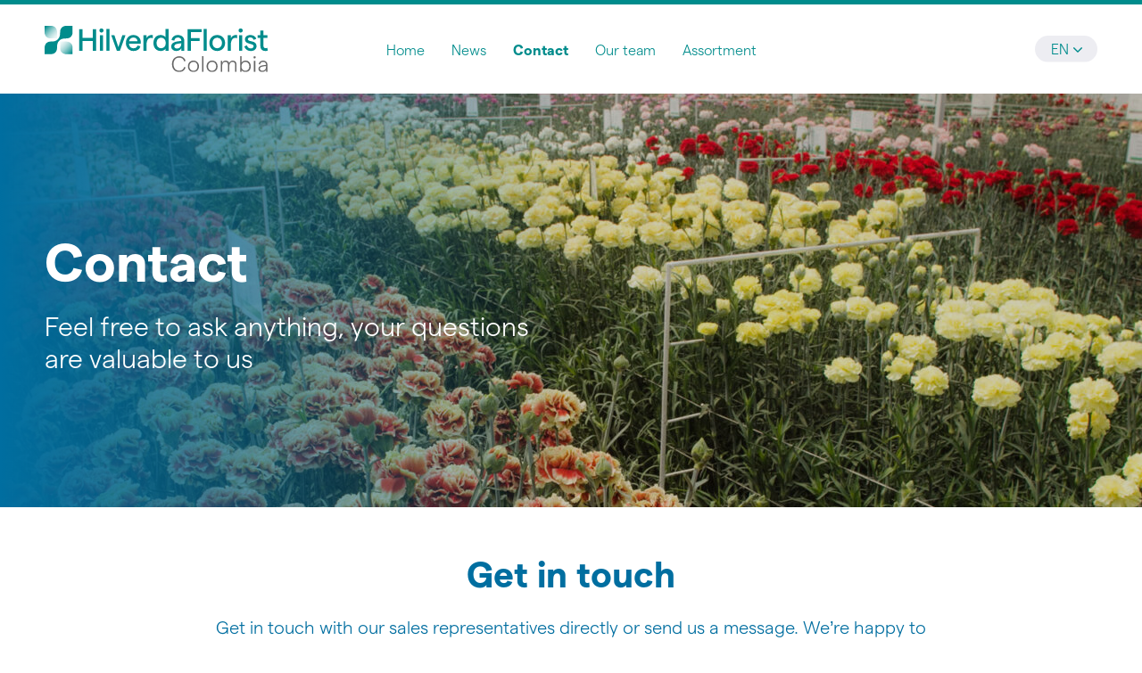

--- FILE ---
content_type: text/html; charset=UTF-8
request_url: https://hilverdaflorist-colombia.com/en/about-us/contact/
body_size: 21026
content:
<!doctype html>
<!--[if lt IE 7]>      <html class="no-js lt-ie9 lt-ie8 lt-ie7" lang=""> <![endif]-->
<!--[if IE 7]>         <html class="no-js lt-ie9 lt-ie8" lang=""> <![endif]-->
<!--[if IE 8]>         <html class="no-js lt-ie9" lang=""> <![endif]-->
<!--[if gt IE 8]><!--> <html class="no-js" lang=""> <!--<![endif]-->
  
  	<head>
    
		<meta charset="utf-8">
<script type="text/javascript">
/* <![CDATA[ */
var gform;gform||(document.addEventListener("gform_main_scripts_loaded",function(){gform.scriptsLoaded=!0}),document.addEventListener("gform/theme/scripts_loaded",function(){gform.themeScriptsLoaded=!0}),window.addEventListener("DOMContentLoaded",function(){gform.domLoaded=!0}),gform={domLoaded:!1,scriptsLoaded:!1,themeScriptsLoaded:!1,isFormEditor:()=>"function"==typeof InitializeEditor,callIfLoaded:function(o){return!(!gform.domLoaded||!gform.scriptsLoaded||!gform.themeScriptsLoaded&&!gform.isFormEditor()||(gform.isFormEditor()&&console.warn("The use of gform.initializeOnLoaded() is deprecated in the form editor context and will be removed in Gravity Forms 3.1."),o(),0))},initializeOnLoaded:function(o){gform.callIfLoaded(o)||(document.addEventListener("gform_main_scripts_loaded",()=>{gform.scriptsLoaded=!0,gform.callIfLoaded(o)}),document.addEventListener("gform/theme/scripts_loaded",()=>{gform.themeScriptsLoaded=!0,gform.callIfLoaded(o)}),window.addEventListener("DOMContentLoaded",()=>{gform.domLoaded=!0,gform.callIfLoaded(o)}))},hooks:{action:{},filter:{}},addAction:function(o,r,e,t){gform.addHook("action",o,r,e,t)},addFilter:function(o,r,e,t){gform.addHook("filter",o,r,e,t)},doAction:function(o){gform.doHook("action",o,arguments)},applyFilters:function(o){return gform.doHook("filter",o,arguments)},removeAction:function(o,r){gform.removeHook("action",o,r)},removeFilter:function(o,r,e){gform.removeHook("filter",o,r,e)},addHook:function(o,r,e,t,n){null==gform.hooks[o][r]&&(gform.hooks[o][r]=[]);var d=gform.hooks[o][r];null==n&&(n=r+"_"+d.length),gform.hooks[o][r].push({tag:n,callable:e,priority:t=null==t?10:t})},doHook:function(r,o,e){var t;if(e=Array.prototype.slice.call(e,1),null!=gform.hooks[r][o]&&((o=gform.hooks[r][o]).sort(function(o,r){return o.priority-r.priority}),o.forEach(function(o){"function"!=typeof(t=o.callable)&&(t=window[t]),"action"==r?t.apply(null,e):e[0]=t.apply(null,e)})),"filter"==r)return e[0]},removeHook:function(o,r,t,n){var e;null!=gform.hooks[o][r]&&(e=(e=gform.hooks[o][r]).filter(function(o,r,e){return!!(null!=n&&n!=o.tag||null!=t&&t!=o.priority)}),gform.hooks[o][r]=e)}});
/* ]]> */
</script>

		<meta http-equiv="X-UA-Compatible" content="IE=edge,chrome=1">
		<meta name="viewport" content="width=device-width, initial-scale=1">
		<!-- <meta name="viewport" content="width=device-width, initial-scale=1, user-scalable=no"> -->

    	<title>Contact - HilverdaFlorist Colombia HilverdaFlorist Colombia</title>
    
		<meta name='robots' content='index, follow, max-image-preview:large, max-snippet:-1, max-video-preview:-1' />

	<!-- This site is optimized with the Yoast SEO plugin v26.6 - https://yoast.com/wordpress/plugins/seo/ -->
	<link rel="canonical" href="https://hilverdaflorist-colombia.com/en/about-us/contact/" />
	<meta property="og:locale" content="en_US" />
	<meta property="og:type" content="article" />
	<meta property="og:title" content="Contact - HilverdaFlorist Colombia" />
	<meta property="og:url" content="https://hilverdaflorist-colombia.com/en/about-us/contact/" />
	<meta property="og:site_name" content="HilverdaFlorist Colombia" />
	<meta property="article:modified_time" content="2022-02-14T18:43:21+00:00" />
	<meta name="twitter:card" content="summary_large_image" />
	<script type="application/ld+json" class="yoast-schema-graph">{"@context":"https://schema.org","@graph":[{"@type":"WebPage","@id":"https://hilverdaflorist-colombia.com/en/about-us/contact/","url":"https://hilverdaflorist-colombia.com/en/about-us/contact/","name":"Contact - HilverdaFlorist Colombia","isPartOf":{"@id":"http://hilverdaflorist-colombia.com/en/#website"},"datePublished":"2020-10-05T12:14:57+00:00","dateModified":"2022-02-14T18:43:21+00:00","breadcrumb":{"@id":"https://hilverdaflorist-colombia.com/en/about-us/contact/#breadcrumb"},"inLanguage":"en-US","potentialAction":[{"@type":"ReadAction","target":["https://hilverdaflorist-colombia.com/en/about-us/contact/"]}]},{"@type":"BreadcrumbList","@id":"https://hilverdaflorist-colombia.com/en/about-us/contact/#breadcrumb","itemListElement":[{"@type":"ListItem","position":1,"name":"Home","item":"http://hilverdaflorist-colombia.com/en/"},{"@type":"ListItem","position":2,"name":"About us","item":"https://hilverdaflorist-colombia.com/en/about-us/"},{"@type":"ListItem","position":3,"name":"Contact"}]},{"@type":"WebSite","@id":"http://hilverdaflorist-colombia.com/en/#website","url":"http://hilverdaflorist-colombia.com/en/","name":"HilverdaFlorist Colombia","description":"HilverdaFlorist Colombia","potentialAction":[{"@type":"SearchAction","target":{"@type":"EntryPoint","urlTemplate":"http://hilverdaflorist-colombia.com/en/?s={search_term_string}"},"query-input":{"@type":"PropertyValueSpecification","valueRequired":true,"valueName":"search_term_string"}}],"inLanguage":"en-US"}]}</script>
	<!-- / Yoast SEO plugin. -->


<link rel="alternate" title="oEmbed (JSON)" type="application/json+oembed" href="https://hilverdaflorist-colombia.com/en/wp-json/oembed/1.0/embed?url=https%3A%2F%2Fhilverdaflorist-colombia.com%2Fen%2Fabout-us%2Fcontact%2F" />
<link rel="alternate" title="oEmbed (XML)" type="text/xml+oembed" href="https://hilverdaflorist-colombia.com/en/wp-json/oembed/1.0/embed?url=https%3A%2F%2Fhilverdaflorist-colombia.com%2Fen%2Fabout-us%2Fcontact%2F&#038;format=xml" />
<style id='wp-img-auto-sizes-contain-inline-css' type='text/css'>
img:is([sizes=auto i],[sizes^="auto," i]){contain-intrinsic-size:3000px 1500px}
/*# sourceURL=wp-img-auto-sizes-contain-inline-css */
</style>
<style id='wp-emoji-styles-inline-css' type='text/css'>

	img.wp-smiley, img.emoji {
		display: inline !important;
		border: none !important;
		box-shadow: none !important;
		height: 1em !important;
		width: 1em !important;
		margin: 0 0.07em !important;
		vertical-align: -0.1em !important;
		background: none !important;
		padding: 0 !important;
	}
/*# sourceURL=wp-emoji-styles-inline-css */
</style>
<link rel='stylesheet' id='wp-block-library-css' href='https://hilverdaflorist-colombia.com/wp-includes/css/dist/block-library/style.min.css?ver=6.9' type='text/css' media='all' />
<style id='global-styles-inline-css' type='text/css'>
:root{--wp--preset--aspect-ratio--square: 1;--wp--preset--aspect-ratio--4-3: 4/3;--wp--preset--aspect-ratio--3-4: 3/4;--wp--preset--aspect-ratio--3-2: 3/2;--wp--preset--aspect-ratio--2-3: 2/3;--wp--preset--aspect-ratio--16-9: 16/9;--wp--preset--aspect-ratio--9-16: 9/16;--wp--preset--color--black: #000000;--wp--preset--color--cyan-bluish-gray: #abb8c3;--wp--preset--color--white: #ffffff;--wp--preset--color--pale-pink: #f78da7;--wp--preset--color--vivid-red: #cf2e2e;--wp--preset--color--luminous-vivid-orange: #ff6900;--wp--preset--color--luminous-vivid-amber: #fcb900;--wp--preset--color--light-green-cyan: #7bdcb5;--wp--preset--color--vivid-green-cyan: #00d084;--wp--preset--color--pale-cyan-blue: #8ed1fc;--wp--preset--color--vivid-cyan-blue: #0693e3;--wp--preset--color--vivid-purple: #9b51e0;--wp--preset--gradient--vivid-cyan-blue-to-vivid-purple: linear-gradient(135deg,rgb(6,147,227) 0%,rgb(155,81,224) 100%);--wp--preset--gradient--light-green-cyan-to-vivid-green-cyan: linear-gradient(135deg,rgb(122,220,180) 0%,rgb(0,208,130) 100%);--wp--preset--gradient--luminous-vivid-amber-to-luminous-vivid-orange: linear-gradient(135deg,rgb(252,185,0) 0%,rgb(255,105,0) 100%);--wp--preset--gradient--luminous-vivid-orange-to-vivid-red: linear-gradient(135deg,rgb(255,105,0) 0%,rgb(207,46,46) 100%);--wp--preset--gradient--very-light-gray-to-cyan-bluish-gray: linear-gradient(135deg,rgb(238,238,238) 0%,rgb(169,184,195) 100%);--wp--preset--gradient--cool-to-warm-spectrum: linear-gradient(135deg,rgb(74,234,220) 0%,rgb(151,120,209) 20%,rgb(207,42,186) 40%,rgb(238,44,130) 60%,rgb(251,105,98) 80%,rgb(254,248,76) 100%);--wp--preset--gradient--blush-light-purple: linear-gradient(135deg,rgb(255,206,236) 0%,rgb(152,150,240) 100%);--wp--preset--gradient--blush-bordeaux: linear-gradient(135deg,rgb(254,205,165) 0%,rgb(254,45,45) 50%,rgb(107,0,62) 100%);--wp--preset--gradient--luminous-dusk: linear-gradient(135deg,rgb(255,203,112) 0%,rgb(199,81,192) 50%,rgb(65,88,208) 100%);--wp--preset--gradient--pale-ocean: linear-gradient(135deg,rgb(255,245,203) 0%,rgb(182,227,212) 50%,rgb(51,167,181) 100%);--wp--preset--gradient--electric-grass: linear-gradient(135deg,rgb(202,248,128) 0%,rgb(113,206,126) 100%);--wp--preset--gradient--midnight: linear-gradient(135deg,rgb(2,3,129) 0%,rgb(40,116,252) 100%);--wp--preset--font-size--small: 13px;--wp--preset--font-size--medium: 20px;--wp--preset--font-size--large: 36px;--wp--preset--font-size--x-large: 42px;--wp--preset--spacing--20: 0.44rem;--wp--preset--spacing--30: 0.67rem;--wp--preset--spacing--40: 1rem;--wp--preset--spacing--50: 1.5rem;--wp--preset--spacing--60: 2.25rem;--wp--preset--spacing--70: 3.38rem;--wp--preset--spacing--80: 5.06rem;--wp--preset--shadow--natural: 6px 6px 9px rgba(0, 0, 0, 0.2);--wp--preset--shadow--deep: 12px 12px 50px rgba(0, 0, 0, 0.4);--wp--preset--shadow--sharp: 6px 6px 0px rgba(0, 0, 0, 0.2);--wp--preset--shadow--outlined: 6px 6px 0px -3px rgb(255, 255, 255), 6px 6px rgb(0, 0, 0);--wp--preset--shadow--crisp: 6px 6px 0px rgb(0, 0, 0);}:where(.is-layout-flex){gap: 0.5em;}:where(.is-layout-grid){gap: 0.5em;}body .is-layout-flex{display: flex;}.is-layout-flex{flex-wrap: wrap;align-items: center;}.is-layout-flex > :is(*, div){margin: 0;}body .is-layout-grid{display: grid;}.is-layout-grid > :is(*, div){margin: 0;}:where(.wp-block-columns.is-layout-flex){gap: 2em;}:where(.wp-block-columns.is-layout-grid){gap: 2em;}:where(.wp-block-post-template.is-layout-flex){gap: 1.25em;}:where(.wp-block-post-template.is-layout-grid){gap: 1.25em;}.has-black-color{color: var(--wp--preset--color--black) !important;}.has-cyan-bluish-gray-color{color: var(--wp--preset--color--cyan-bluish-gray) !important;}.has-white-color{color: var(--wp--preset--color--white) !important;}.has-pale-pink-color{color: var(--wp--preset--color--pale-pink) !important;}.has-vivid-red-color{color: var(--wp--preset--color--vivid-red) !important;}.has-luminous-vivid-orange-color{color: var(--wp--preset--color--luminous-vivid-orange) !important;}.has-luminous-vivid-amber-color{color: var(--wp--preset--color--luminous-vivid-amber) !important;}.has-light-green-cyan-color{color: var(--wp--preset--color--light-green-cyan) !important;}.has-vivid-green-cyan-color{color: var(--wp--preset--color--vivid-green-cyan) !important;}.has-pale-cyan-blue-color{color: var(--wp--preset--color--pale-cyan-blue) !important;}.has-vivid-cyan-blue-color{color: var(--wp--preset--color--vivid-cyan-blue) !important;}.has-vivid-purple-color{color: var(--wp--preset--color--vivid-purple) !important;}.has-black-background-color{background-color: var(--wp--preset--color--black) !important;}.has-cyan-bluish-gray-background-color{background-color: var(--wp--preset--color--cyan-bluish-gray) !important;}.has-white-background-color{background-color: var(--wp--preset--color--white) !important;}.has-pale-pink-background-color{background-color: var(--wp--preset--color--pale-pink) !important;}.has-vivid-red-background-color{background-color: var(--wp--preset--color--vivid-red) !important;}.has-luminous-vivid-orange-background-color{background-color: var(--wp--preset--color--luminous-vivid-orange) !important;}.has-luminous-vivid-amber-background-color{background-color: var(--wp--preset--color--luminous-vivid-amber) !important;}.has-light-green-cyan-background-color{background-color: var(--wp--preset--color--light-green-cyan) !important;}.has-vivid-green-cyan-background-color{background-color: var(--wp--preset--color--vivid-green-cyan) !important;}.has-pale-cyan-blue-background-color{background-color: var(--wp--preset--color--pale-cyan-blue) !important;}.has-vivid-cyan-blue-background-color{background-color: var(--wp--preset--color--vivid-cyan-blue) !important;}.has-vivid-purple-background-color{background-color: var(--wp--preset--color--vivid-purple) !important;}.has-black-border-color{border-color: var(--wp--preset--color--black) !important;}.has-cyan-bluish-gray-border-color{border-color: var(--wp--preset--color--cyan-bluish-gray) !important;}.has-white-border-color{border-color: var(--wp--preset--color--white) !important;}.has-pale-pink-border-color{border-color: var(--wp--preset--color--pale-pink) !important;}.has-vivid-red-border-color{border-color: var(--wp--preset--color--vivid-red) !important;}.has-luminous-vivid-orange-border-color{border-color: var(--wp--preset--color--luminous-vivid-orange) !important;}.has-luminous-vivid-amber-border-color{border-color: var(--wp--preset--color--luminous-vivid-amber) !important;}.has-light-green-cyan-border-color{border-color: var(--wp--preset--color--light-green-cyan) !important;}.has-vivid-green-cyan-border-color{border-color: var(--wp--preset--color--vivid-green-cyan) !important;}.has-pale-cyan-blue-border-color{border-color: var(--wp--preset--color--pale-cyan-blue) !important;}.has-vivid-cyan-blue-border-color{border-color: var(--wp--preset--color--vivid-cyan-blue) !important;}.has-vivid-purple-border-color{border-color: var(--wp--preset--color--vivid-purple) !important;}.has-vivid-cyan-blue-to-vivid-purple-gradient-background{background: var(--wp--preset--gradient--vivid-cyan-blue-to-vivid-purple) !important;}.has-light-green-cyan-to-vivid-green-cyan-gradient-background{background: var(--wp--preset--gradient--light-green-cyan-to-vivid-green-cyan) !important;}.has-luminous-vivid-amber-to-luminous-vivid-orange-gradient-background{background: var(--wp--preset--gradient--luminous-vivid-amber-to-luminous-vivid-orange) !important;}.has-luminous-vivid-orange-to-vivid-red-gradient-background{background: var(--wp--preset--gradient--luminous-vivid-orange-to-vivid-red) !important;}.has-very-light-gray-to-cyan-bluish-gray-gradient-background{background: var(--wp--preset--gradient--very-light-gray-to-cyan-bluish-gray) !important;}.has-cool-to-warm-spectrum-gradient-background{background: var(--wp--preset--gradient--cool-to-warm-spectrum) !important;}.has-blush-light-purple-gradient-background{background: var(--wp--preset--gradient--blush-light-purple) !important;}.has-blush-bordeaux-gradient-background{background: var(--wp--preset--gradient--blush-bordeaux) !important;}.has-luminous-dusk-gradient-background{background: var(--wp--preset--gradient--luminous-dusk) !important;}.has-pale-ocean-gradient-background{background: var(--wp--preset--gradient--pale-ocean) !important;}.has-electric-grass-gradient-background{background: var(--wp--preset--gradient--electric-grass) !important;}.has-midnight-gradient-background{background: var(--wp--preset--gradient--midnight) !important;}.has-small-font-size{font-size: var(--wp--preset--font-size--small) !important;}.has-medium-font-size{font-size: var(--wp--preset--font-size--medium) !important;}.has-large-font-size{font-size: var(--wp--preset--font-size--large) !important;}.has-x-large-font-size{font-size: var(--wp--preset--font-size--x-large) !important;}
/*# sourceURL=global-styles-inline-css */
</style>

<style id='classic-theme-styles-inline-css' type='text/css'>
/*! This file is auto-generated */
.wp-block-button__link{color:#fff;background-color:#32373c;border-radius:9999px;box-shadow:none;text-decoration:none;padding:calc(.667em + 2px) calc(1.333em + 2px);font-size:1.125em}.wp-block-file__button{background:#32373c;color:#fff;text-decoration:none}
/*# sourceURL=/wp-includes/css/classic-themes.min.css */
</style>
<link rel='stylesheet' id='style-css' href='https://hilverdaflorist-colombia.com/wp-content/themes/deboprojects/css/style.css?ver=1696510794' type='text/css' media='all' />
<link rel='stylesheet' id='owl-css' href='https://hilverdaflorist-colombia.com/wp-content/themes/deboprojects/css/owl.carousel.min.css?ver=1696510793' type='text/css' media='all' />
<link rel='stylesheet' id='block-css' href='https://hilverdaflorist-colombia.com/wp-content/themes/deboprojects/css/block.css?ver=1696510794' type='text/css' media='all' />
<script type="text/javascript" id="wpml-cookie-js-extra">
/* <![CDATA[ */
var wpml_cookies = {"wp-wpml_current_language":{"value":"en","expires":1,"path":"/"}};
var wpml_cookies = {"wp-wpml_current_language":{"value":"en","expires":1,"path":"/"}};
//# sourceURL=wpml-cookie-js-extra
/* ]]> */
</script>
<script type="text/javascript" src="https://hilverdaflorist-colombia.com/wp-content/plugins/sitepress-multilingual-cms/res/js/cookies/language-cookie.js?ver=486900" id="wpml-cookie-js" defer="defer" data-wp-strategy="defer"></script>
<script type="text/javascript" src="https://hilverdaflorist-colombia.com/wp-includes/js/jquery/jquery.min.js?ver=3.7.1" id="jquery-core-js"></script>
<script type="text/javascript" src="https://hilverdaflorist-colombia.com/wp-includes/js/jquery/jquery-migrate.min.js?ver=3.4.1" id="jquery-migrate-js"></script>
<script type="text/javascript" src="https://hilverdaflorist-colombia.com/wp-content/themes/deboprojects/js/vendor/modernizr.min.js?ver=1696510813" id="modernizr-js"></script>
<script type="text/javascript" src="https://hilverdaflorist-colombia.com/wp-content/themes/deboprojects/js/vendor/swiper.js?ver=1696510813" id="swiper-js"></script>
<script type="text/javascript" src="https://hilverdaflorist-colombia.com/wp-content/themes/deboprojects/js/vendor/dotdotdot.js?ver=1696510814" id="dotdotdot-js"></script>
<script type="text/javascript" src="https://hilverdaflorist-colombia.com/wp-content/themes/deboprojects/js/vendor/three.min.js?ver=1696510813" id="three-js"></script>
<script type="text/javascript" src="https://hilverdaflorist-colombia.com/wp-content/themes/deboprojects/js/vendor/aos.js?ver=1696510814" id="aos-js"></script>
<script type="text/javascript" src="https://hilverdaflorist-colombia.com/wp-content/themes/deboprojects/js/owl.carousel.min.js?ver=1696510796" id="owl-js"></script>
<script type="text/javascript" id="main-js-extra">
/* <![CDATA[ */
var ajax_genre_params = {"ajax_url":"https://hilverdaflorist-colombia.com/wp-admin/admin-ajax.php"};
//# sourceURL=main-js-extra
/* ]]> */
</script>
<script type="text/javascript" src="https://hilverdaflorist-colombia.com/wp-content/themes/deboprojects/js/main.js?ver=1696510795" id="main-js"></script>
<link rel="https://api.w.org/" href="https://hilverdaflorist-colombia.com/en/wp-json/" /><link rel="alternate" title="JSON" type="application/json" href="https://hilverdaflorist-colombia.com/en/wp-json/wp/v2/pages/59" /><link rel="EditURI" type="application/rsd+xml" title="RSD" href="https://hilverdaflorist-colombia.com/xmlrpc.php?rsd" />
<meta name="generator" content="WordPress 6.9" />
<link rel='shortlink' href='https://hilverdaflorist-colombia.com/en/?p=59' />
<meta name="generator" content="WPML ver:4.8.6 stt:1,2;" />
<link rel="icon" href="https://hilverdaflorist-colombia.com/wp-content/uploads/2020/10/cropped-HilverdaFlorist-icon-e1601901933841-32x32.png" sizes="32x32" />
<link rel="icon" href="https://hilverdaflorist-colombia.com/wp-content/uploads/2020/10/cropped-HilverdaFlorist-icon-e1601901933841-192x192.png" sizes="192x192" />
<link rel="apple-touch-icon" href="https://hilverdaflorist-colombia.com/wp-content/uploads/2020/10/cropped-HilverdaFlorist-icon-e1601901933841-180x180.png" />
<meta name="msapplication-TileImage" content="https://hilverdaflorist-colombia.com/wp-content/uploads/2020/10/cropped-HilverdaFlorist-icon-e1601901933841-270x270.png" />
 
		
		<svg class="defs-only" version="1.1" xmlns="http://www.w3.org/2000/svg" xmlns:xlink="http://www.w3.org/1999/xlink" x="0" y="0" viewBox="0 0 23 23" style="enable-background:new 0 0 23 23;" xml:space="preserve">
			<g id="arrow-right-circle" fill="none" stroke-width="2" transform="translate(1, 1)">
				<circle cx="10" cy="10" r="10" vector-effect="non-scaling-stroke"></circle>
				<polyline points="10 14 14 10 10 6" vector-effect="non-scaling-stroke"></polyline>
				<line x1="6" y1="10" x2="14" y2="10" vector-effect="non-scaling-stroke"></line>
			</g>
		</svg>

		<svg class="defs-only" version="1.1" xmlns="http://www.w3.org/2000/svg" xmlns:xlink="http://www.w3.org/1999/xlink" x="0" y="0" viewBox="0 0 23 23" style="enable-background:new 0 0 23 23;" xml:space="preserve">
			<g id="arrow-left-circle" fill="none" stroke-width="2" transform="translate(1, 1)">
				<circle cx="10" cy="10" r="10" vector-effect="non-scaling-stroke"></circle>
				<polyline points="10 6 6 10 10 14" vector-effect="non-scaling-stroke"></polyline>
				<line x1="6" y1="10" x2="14" y2="10" vector-effect="non-scaling-stroke"></line>
			</g>
		</svg>

		<svg class="defs-only" version="1.1" xmlns="http://www.w3.org/2000/svg" xmlns:xlink="http://www.w3.org/1999/xlink" x="0" y="0" viewBox="0 0 25 25" style="enable-background:new 0 0 25 25;" xml:space="preserve">
			<g id="cut-flower" stroke-width="0" fill-rule="evenodd">
				<path vector-effect="non-scaling-stroke" d="M19.9687969,13.9062922 C19.2378281,13.9062922 18.5539219,13.5305422 18.0577031,13.1606984 C18.0811406,12.9418859 18.0937969,12.7206828 18.0937969,12.5000422 C18.0937969,12.2794016 18.0811406,12.0581984 18.0577031,11.8393859 C18.5539219,11.4695422 19.2378281,11.0937922 19.9687969,11.0937922 C20.9855625,11.0937922 22.0944844,11.8216203 22.853625,12.5000422 C22.0981406,13.1751359 20.9903438,13.9062922 19.9687969,13.9062922 M21.8145,16.5651828 C21.368625,16.7610734 20.556,17.0537141 19.7344219,17.0306047 C19.603875,16.8268391 19.4559375,16.6413547 19.2920156,16.4772922 C18.8082656,15.9934953 18.1351875,15.6516359 17.3214375,15.4696672 C17.5517813,15.0569328 17.7337969,14.6180422 17.8628906,14.1639172 C18.439875,14.5297766 19.1682656,14.8437922 19.9687969,14.8437922 C20.1975,14.8437922 20.4340781,14.8179641 20.6745,14.7672453 C21.2710313,15.3319484 21.6379688,16.1121828 21.8145,16.5651828 M19.5119531,20.0119484 C18.5173125,20.0329953 17.3415938,19.8304953 16.6402969,19.1291984 C16.1237813,18.6124484 15.9056719,17.8628234 15.8163281,17.2499797 C16.1605781,16.9733234 16.4733281,16.6605734 16.7499844,16.3163234 C17.3628281,16.4056672 18.1124531,16.6237766 18.6290156,17.1402922 C19.3317656,17.8430422 19.532625,19.0229797 19.5119531,20.0119484 M16.0648125,22.3152453 C15.6125156,22.1397922 14.8339688,21.7741672 14.26725,21.1746828 C14.3179688,20.9340734 14.3437969,20.6974953 14.3437969,20.4687922 C14.3437969,19.6682609 14.0297813,18.9398703 13.6639219,18.3628859 C14.1180469,18.2337922 14.5569375,18.0518234 14.9696719,17.8214328 C15.1516406,18.6351828 15.4935,19.3080734 15.9774844,19.7920109 C16.1413594,19.9559328 16.3268438,20.1040578 16.5306094,20.2342297 C16.5537188,21.0567453 16.26075,21.8697453 16.0648125,22.3152453 M12.0000469,23.3536203 C11.322375,22.5953703 10.5937969,21.4886984 10.5937969,20.4687922 C10.5937969,19.7378234 10.9695469,19.0539172 11.3395781,18.5576984 C11.5582031,18.5811359 11.7792188,18.5937922 12.0000469,18.5937922 C12.2206875,18.5937922 12.4418906,18.5811359 12.6605156,18.5576984 C13.0305469,19.0539172 13.4062969,19.7378234 13.4062969,20.4687922 C13.4062969,21.4903391 12.6753281,22.5979484 12.0000469,23.3536203 M9.65629688,20.4687922 C9.65629688,20.6974953 9.682125,20.9340734 9.73284375,21.1744953 C9.16814063,21.7710266 8.38790625,22.1379641 7.93490625,22.3144953 C7.73920313,21.8686203 7.4465625,21.0561828 7.46967188,20.2344172 C7.6734375,20.1040578 7.85892188,19.9559328 8.02279688,19.7920109 C8.50659375,19.3082609 8.84864063,18.6351828 9.03060938,17.8214328 C9.44315625,18.0518234 9.88223438,18.2337922 10.3361719,18.3628859 C9.9703125,18.9398703 9.65629688,19.6682609 9.65629688,20.4687922 M4.48814063,20.0119484 C4.46746875,19.0207766 4.66921875,17.8419641 5.37107813,17.1402922 C5.88764063,16.6237766 6.63726563,16.4056672 7.25010938,16.3163234 C7.52695313,16.6607609 7.83951563,16.9733234 8.18376563,17.2499797 C8.09442188,17.8628234 7.8763125,18.6124484 7.35979688,19.1290109 C6.65667188,19.8323234 5.47654688,20.0326203 4.48814063,20.0119484 M2.18559375,16.5651828 C2.3623125,16.1119953 2.72925,15.3319484 3.32559375,14.7672453 C3.56620313,14.8179641 3.80259375,14.8437922 4.03129688,14.8437922 C4.83182813,14.8437922 5.56021875,14.5297766 6.13720313,14.1639172 C6.26629688,14.6180422 6.4483125,15.0569328 6.67865625,15.4696672 C5.86490625,15.6516359 5.19182813,15.9934953 4.70807813,16.4772922 C4.54415625,16.6413547 4.39603125,16.8268391 4.26567188,17.0304172 C3.44409375,17.0535266 2.63128125,16.7608859 2.18559375,16.5651828 M1.14646875,12.5000422 C1.90176563,11.8251359 3.0095625,11.0937922 4.03129688,11.0937922 C4.76226563,11.0937922 5.44617188,11.4695422 5.94239063,11.8395734 C5.91895313,12.0581984 5.90629688,12.2794016 5.90629688,12.5000422 C5.90629688,12.7206828 5.91895313,12.9418859 5.94239063,13.1605109 C4.91039063,13.9301047 4.09959375,14.0033234 3.38657813,13.8185891 C3.31260938,13.7870891 2.38959375,13.6107453 1.14646875,12.5000422 M2.18559375,8.43490156 C2.63165625,8.23919844 3.44390625,7.94637031 4.26567188,7.96966719 C4.39621875,8.17343281 4.54415625,8.35891719 4.70807813,8.52279219 C5.19182813,9.00658906 5.86490625,9.34863594 6.67865625,9.53060469 C6.4483125,9.94315156 6.26629688,10.3822297 6.13720313,10.8361672 C5.56021875,10.4703078 4.83182813,10.1562922 4.03129688,10.1562922 C3.80259375,10.1562922 3.56601563,10.1821203 3.32559375,10.2328391 C2.7290625,9.66813594 2.362125,8.88790156 2.18559375,8.43490156 M4.48814063,4.98813594 C5.48020313,4.96746406 6.6585,5.16977656 7.35979688,5.87107344 C7.8763125,6.38763594 8.09442188,7.13726094 8.18376563,7.75010469 C7.83951563,8.02694844 7.52676563,8.33951094 7.25010938,8.68376094 C6.63726563,8.59441719 5.88764063,8.37630781 5.37107813,7.85979219 C4.66832813,7.15722969 4.46746875,5.97710469 4.48814063,4.98813594 M7.93528125,2.68483906 C8.38757813,2.86029219 9.166125,3.22591719 9.73284375,3.82540156 C9.682125,4.06601094 9.65629688,4.30258906 9.65629688,4.53129219 C9.65629688,5.33182344 9.9703125,6.06021406 10.3361719,6.63719844 C9.88204688,6.76629219 9.44315625,6.94830781 9.03060938,7.17865156 C8.84864063,6.36490156 8.50659375,5.69201094 8.02279688,5.20807344 C7.85873438,5.04415156 7.67325,4.89602656 7.46967188,4.76585469 C7.446375,3.94333906 7.73953125,3.13033906 7.93528125,2.68483906 M12.0000469,1.64646406 C12.6777188,2.40490156 13.4062969,3.51157344 13.4062969,4.53129219 C13.4062969,5.26226094 13.0305469,5.94635469 12.6605156,6.44238594 C12.2234531,6.39551094 11.7766406,6.39551094 11.3395781,6.44238594 C10.9695469,5.94635469 10.5937969,5.26226094 10.5937969,4.53129219 C10.5937969,3.50937031 11.3167031,2.41127656 12.0000469,1.64646406 M14.3437969,4.53129219 C14.3437969,4.30258906 14.3179688,4.06601094 14.26725,3.82558906 C14.8319531,3.22924531 15.6121875,2.86212031 16.0651875,2.68558906 C16.2610781,3.13146406 16.5535313,3.94408906 16.5304219,4.76585469 C16.3268438,4.89621406 16.1413594,5.04415156 15.9772969,5.20807344 C15.4935,5.69201094 15.1514531,6.36490156 14.9694844,7.17865156 C14.5569375,6.94830781 14.1178594,6.76629219 13.6639219,6.63719844 C14.0297813,6.06021406 14.3437969,5.33182344 14.3437969,4.53129219 M17.1562969,12.5000422 C17.1562969,15.6457766 14.3514844,18.0816359 11.2062656,17.5956828 C8.73290625,17.2137453 6.84379688,15.0735734 6.84379688,12.5000422 C6.84379688,9.66063594 9.14526563,7.34379219 12.0000469,7.34379219 C14.8436719,7.34379219 17.1562969,9.64910469 17.1562969,12.5000422 M19.5119531,4.98813594 C19.532625,5.97930781 19.330875,7.15812031 18.6290156,7.85979219 C18.1124531,8.37630781 17.3628281,8.59441719 16.7499844,8.68376094 C16.4731406,8.33932344 16.1605781,8.02676094 15.8163281,7.75010469 C15.9056719,7.13726094 16.1237813,6.38763594 16.6401094,5.87107344 C17.3407031,5.17071406 18.5173125,4.96690156 19.5119531,4.98813594 M21.8145,8.43490156 C21.6377813,8.88808906 21.2708438,9.66832344 20.6745,10.2328391 C20.4338906,10.1821203 20.1975,10.1562922 19.9687969,10.1562922 C19.1682656,10.1562922 18.4396875,10.4703078 17.8628906,10.8361672 C17.7337969,10.3820422 17.5517813,9.94315156 17.3214375,9.53041719 C18.1351875,9.34844844 18.8082656,9.00658906 19.2920156,8.52279219 C19.4559375,8.35872969 19.603875,8.17324531 19.7342344,7.96966719 C20.5561875,7.94655781 21.3688125,8.23919844 21.8145,8.43490156 M23.8739063,12.1801672 C23.8277344,12.1307141 22.8937031,11.1408547 21.6495,10.5646203 C22.4855625,9.58151094 22.8283594,8.38127656 22.8451875,8.32085469 C22.9030781,8.11319844 22.8118594,7.89274531 22.6240313,7.78671406 C22.5690938,7.75577656 21.463875,7.14147969 20.16675,7.04332344 C20.5726875,5.80737031 20.4282188,4.55107344 20.4207188,4.48844844 C20.3945156,4.27422969 20.2258594,4.10557344 20.0116406,4.07955781 C19.9492031,4.07187031 18.6925313,3.92740156 17.4567656,4.33315156 C17.3587969,3.03621406 16.7443125,1.93099531 16.713375,1.87605781 C16.6073438,1.68822969 16.3867031,1.59682344 16.1792344,1.65490156 C16.119,1.67172969 14.9183906,2.01452656 13.9354688,2.85058906 C13.3592344,1.60638594 12.369375,0.672354688 12.3199219,0.626182813 C12.1397344,0.457948438 11.8603594,0.457948438 11.6801719,0.626182813 C11.6307188,0.672354688 10.6408594,1.60638594 10.064625,2.85058906 C9.08151563,2.01452656 7.88109375,1.67172969 7.82085938,1.65490156 C7.61320313,1.59701094 7.39275,1.68841719 7.28671875,1.87605781 C7.25578125,1.93099531 6.64129688,3.03621406 6.54332813,4.33333906 C5.307375,3.92740156 4.05089063,4.07187031 3.98845313,4.07955781 C3.77442188,4.10538594 3.60557813,4.27422969 3.5795625,4.48844844 C3.571875,4.55107344 3.42740625,5.80755781 3.83315625,7.04332344 C2.53640625,7.14129219 1.431,7.75577656 1.3760625,7.78671406 C1.18823438,7.89274531 1.09701563,8.11319844 1.15490625,8.32085469 C1.17154688,8.38108906 1.51453125,9.58151094 2.35059375,10.5646203 C1.10639063,11.1408547 0.172359375,12.1307141 0.1261875,12.1801672 C-0.042046875,12.3603547 -0.042046875,12.6399172 0.1261875,12.8199172 C0.172359375,12.8693703 1.10639063,13.8592297 2.35059375,14.4354641 C1.51453125,15.4185734 1.17173438,16.6188078 1.15490625,16.6792297 C1.09701563,16.8868859 1.18842188,17.1073391 1.37625,17.2133703 C1.4311875,17.2443078 2.53640625,17.8586047 3.83334375,17.9565734 C3.42740625,19.1925266 3.571875,20.4490109 3.5795625,20.5116359 C3.60557813,20.7258547 3.77442188,20.8945109 3.98845313,20.9205266 C4.66996875,21.0032609 5.71035938,20.9406359 6.54332813,20.6670734 C6.64148438,21.9638703 7.25578125,23.0690891 7.28671875,23.1240266 C7.3925625,23.3115266 7.61301563,23.4032609 7.82104688,23.3451828 C7.88128125,23.3283547 9.08170313,22.9855578 10.0648125,22.1494953 C10.6408594,23.3938859 11.6307188,24.3277297 11.6801719,24.3739016 C11.7702656,24.4579484 11.8850625,24.5000422 12.0000469,24.5000422 C12.1150313,24.5000422 12.2298281,24.4579484 12.3199219,24.3739016 C12.369375,24.3277297 13.3592344,23.3936984 13.9354688,22.1494953 C14.9185781,22.9855578 16.119,23.3283547 16.1792344,23.3451828 C16.385625,23.4026984 16.6067813,23.3129797 16.713375,23.1240266 C16.7443125,23.0690891 17.3586094,21.9640109 17.4567656,20.6670734 C18.2649844,20.9324328 19.3105313,21.0056516 20.0116406,20.9205266 C20.2258594,20.8946984 20.3945156,20.7258547 20.4207188,20.5116359 C20.4282188,20.4490109 20.5726875,19.1923859 20.16675,17.9565734 C21.4636875,17.8584641 22.5690938,17.2443078 22.6240313,17.2133703 C22.8118594,17.1073391 22.9030781,16.8868859 22.8451875,16.6792297 C22.8283594,16.6189953 22.4855625,15.4185734 21.6495,14.4354641 C22.8938906,13.8592297 23.8277344,12.8693703 23.8739063,12.8199172 C24.0421406,12.6397297 24.0421406,12.3601672 23.8739063,12.1801672" id="Fill-1"></path>
				<path vector-effect="non-scaling-stroke" d="M12.0000469,15.7812922 C11.9461875,15.7812922 11.8926094,15.7797922 11.8393594,15.7772141 C11.8230469,15.7764172 11.806875,15.7749172 11.7906094,15.7739328 C11.7534375,15.7715422 11.7163125,15.7690109 11.6794688,15.7654016 C11.6610469,15.7636203 11.6427188,15.7612297 11.6243438,15.7591203 C11.58975,15.7551828 11.55525,15.7510109 11.5209844,15.7459484 C11.5021875,15.7432297 11.4835313,15.7399953 11.4648281,15.7369484 C11.4311719,15.7314172 11.3976563,15.7255109 11.3643281,15.7189484 C11.3457188,15.7152922 11.3271094,15.7113547 11.3085,15.7073234 C11.2754063,15.7001984 11.2425,15.6926047 11.2097813,15.6844953 C11.1915,15.6799484 11.1732188,15.6752609 11.1550313,15.6704328 C11.122125,15.6616203 11.0894531,15.6522922 11.0569688,15.6424953 C11.0395313,15.6372922 11.0220938,15.6320422 11.00475,15.6265109 C10.9709531,15.6157766 10.9375313,15.6042922 10.90425,15.5924797 C10.8889219,15.5869953 10.8735469,15.5816984 10.8583125,15.5760734 C9.77423438,15.1723859 8.959875,14.2111203 8.7645,13.0427609 C8.76079688,13.0207297 8.75704688,12.9987922 8.7538125,12.9766672 C8.74935938,12.9461984 8.74570313,12.9154484 8.74209375,12.8846984 C8.73951563,12.8626203 8.73665625,12.8406828 8.7345,12.8185578 C8.7313125,12.7853234 8.7290625,12.7517609 8.72685938,12.7181984 C8.72559375,12.6987453 8.72376563,12.6793391 8.72282813,12.6598859 C8.72029688,12.6068703 8.71879688,12.5536672 8.71879688,12.5000422 C8.71879688,12.4461828 8.72029688,12.3926047 8.722875,12.3393547 C8.72367188,12.3230422 8.72517188,12.3068703 8.72620313,12.2906047 C8.72854688,12.2534328 8.73107813,12.2163078 8.73464063,12.1794641 C8.73646875,12.1610422 8.73885938,12.1427141 8.74096875,12.1243391 C8.74490625,12.0897922 8.74907813,12.0552453 8.75414063,12.0209797 C8.75685938,12.0021828 8.76009375,11.9835266 8.76314063,11.9648234 C8.76867188,11.9311672 8.77457813,11.8976516 8.78114063,11.8643234 C8.78484375,11.8457141 8.78878125,11.8271047 8.79276563,11.8084953 C8.79989063,11.7754016 8.80748438,11.7424953 8.81559375,11.7097766 C8.82014063,11.6914953 8.82482813,11.6732141 8.82965625,11.6550266 C8.83846875,11.6221203 8.84779688,11.5894484 8.85759375,11.5569641 C8.86279688,11.5395266 8.86804688,11.5220891 8.87357813,11.5047453 C8.88435938,11.4709484 8.89579688,11.4375266 8.90765625,11.4042453 C8.91309375,11.3889172 8.91834375,11.3735891 8.92401563,11.3583078 C9.32775,10.2742297 10.2889688,9.45987031 11.4573281,9.26449531 C11.4793594,9.26079219 11.5012969,9.25704219 11.5234219,9.25380781 C11.5538906,9.24935469 11.5846406,9.24569844 11.6153906,9.24208906 C11.6374688,9.23951094 11.6594063,9.23665156 11.6815313,9.23449531 C11.7148125,9.23130781 11.7483281,9.22905781 11.7818906,9.22685469 C11.8013438,9.22558906 11.82075,9.22380781 11.8402031,9.22282344 C11.8932188,9.22029219 11.9464219,9.21879219 12.0000469,9.21879219 C13.8093281,9.21879219 15.2812969,10.6907609 15.2812969,12.5000422 C15.2812969,14.3093234 13.8093281,15.7812922 12.0000469,15.7812922 M12.0000469,8.28129219 C11.9390625,8.28129219 11.8784531,8.28288594 11.818125,8.28546406 C11.8120313,8.28574531 11.8059375,8.28588594 11.7998438,8.28616719 C11.7408281,8.28893281 11.6821875,8.29305781 11.6238281,8.29826094 C11.6169375,8.29887031 11.6100469,8.29947969 11.6031563,8.30008906 C11.5446563,8.30562031 11.4864844,8.31227656 11.4287344,8.32015156 C11.4221719,8.32104219 11.4156563,8.32197969 11.4091875,8.32287031 C11.3504063,8.33112031 11.2920469,8.34049531 11.2341094,8.35118281 C11.2324688,8.35151094 11.2307813,8.35165156 11.2291875,8.35197969 C11.2280625,8.35216719 11.2270313,8.35254219 11.2259063,8.35272969 C9.77615625,8.62277656 8.58473438,9.63658906 8.06404688,10.9819016 C8.06254688,10.9855578 8.06067188,10.9890266 8.05926563,10.9927297 C8.05575,11.0018234 8.05284375,11.0111047 8.04942188,11.0202453 C8.03203125,11.0665578 8.01529688,11.1131984 7.9995,11.1602141 C7.99528125,11.1727766 7.99129688,11.1853859 7.98721875,11.1979953 C7.97076563,11.2485734 7.95496875,11.2995266 7.94039063,11.3509484 C7.93795313,11.3596203 7.93570313,11.3683859 7.9333125,11.3771047 C7.91910938,11.4284328 7.90579688,11.4800891 7.89351563,11.5321672 C7.89210938,11.5381203 7.8905625,11.5440734 7.88915625,11.5500734 C7.8766875,11.6040266 7.86557813,11.6584953 7.85517188,11.7131984 C7.85334375,11.7230891 7.85132813,11.7328859 7.8495,11.7427766 C7.83984375,11.7958391 7.83135938,11.8492766 7.82376563,11.9029953 C7.822125,11.9144797 7.8204375,11.9260109 7.81889063,11.9375422 C7.81176563,11.9909328 7.80567188,12.0446047 7.80051563,12.0985578 C7.79948438,12.1095734 7.79854688,12.1205891 7.7975625,12.1316047 C7.79278125,12.1868234 7.78889063,12.2422766 7.78621875,12.2980578 C7.78584375,12.3060266 7.78565625,12.3140422 7.78532813,12.3220109 C7.78284375,12.3810734 7.78129688,12.4403703 7.78129688,12.5000422 C7.78129688,12.5610266 7.78289063,12.6216359 7.78546875,12.6820109 C7.78575,12.6881047 7.78589063,12.6941516 7.78617188,12.7002453 C7.7889375,12.7592141 7.7930625,12.8178547 7.79826563,12.8762141 C7.798875,12.8831516 7.79948438,12.8900422 7.80009375,12.8970266 C7.805625,12.9554797 7.81228125,13.0136047 7.82015625,13.0713547 C7.82104688,13.0779172 7.82198438,13.0844328 7.822875,13.0909016 C7.831125,13.1496828 7.8405,13.2080422 7.8511875,13.2660266 C7.85146875,13.2676203 7.85165625,13.2693078 7.85198438,13.2709016 C7.85217188,13.2720266 7.85254688,13.2730578 7.85273438,13.2741828 C8.12278125,14.7239328 9.13659375,15.9153547 10.4819063,16.4360891 C10.4855625,16.4375891 10.4890313,16.4394172 10.4927344,16.4408234 C10.5018281,16.4443391 10.5111094,16.4472453 10.52025,16.4506672 C10.5665156,16.4680578 10.6131563,16.4847922 10.6602188,16.5006359 C10.6727813,16.5048547 10.6854375,16.5088391 10.698,16.5128703 C10.748625,16.5293703 10.7995313,16.5451203 10.8509063,16.5596984 C10.859625,16.5621359 10.8683906,16.5643859 10.8771094,16.5668234 C10.9284375,16.5810266 10.9800938,16.5943391 11.0321719,16.6065734 C11.038125,16.6080266 11.0440781,16.6095266 11.0500781,16.6109328 C11.1040313,16.6234016 11.1585,16.6345109 11.2132031,16.6449172 C11.2230938,16.6467922 11.2328906,16.6488078 11.2427813,16.6505891 C11.2958438,16.6602453 11.3492813,16.6687297 11.403,16.6763703 C11.4144844,16.6780109 11.4260156,16.6796516 11.4375469,16.6811984 C11.4909375,16.6883703 11.5445625,16.6944172 11.5985625,16.6995734 C11.6095313,16.7006047 11.6205938,16.7015891 11.6316094,16.7025266 C11.6868281,16.7073547 11.7422813,16.7112453 11.7980625,16.7138703 C11.8060313,16.7142453 11.8140469,16.7144328 11.8220156,16.7147609 C11.8810781,16.7172453 11.940375,16.7187922 12.0000469,16.7187922 C14.3262188,16.7187922 16.2187969,14.8262141 16.2187969,12.5000422 C16.2187969,10.1738703 14.3262188,8.28129219 12.0000469,8.28129219" id="Fill-3"></path>
			</g>
		</svg>

		<svg class="defs-only" version="1.1" xmlns="http://www.w3.org/2000/svg" xmlns:xlink="http://www.w3.org/1999/xlink" x="0" y="0" viewBox="0 0 25 25" style="enable-background:new 0 0 25 25;" xml:space="preserve">
			<g id="pot-plant" stroke-width="0" fill-rule="evenodd">
				<path d="M17.7963797,5.48376875 C17.3700984,7.71764375 16.0537547,9.72009687 14.1767391,11.0000187 L11.2602703,11.0000187 L11.3961141,10.7718781 C12.8908172,8.2613 15.1627547,6.30464375 17.8515047,5.19483125 L17.7963797,5.48376875 Z M17.4375047,11.9375187 L17.4375047,13.0625187 L17.1842391,13.0625187 L17.1809578,13.0625187 L12.9904266,13.0625187 L11.5841766,13.0625187 L1.75673906,13.0625187 L1.75327031,13.0625187 L1.50000469,13.0625187 L1.50000469,11.9375187 L4.62178594,11.9375187 L4.62286406,11.9375187 L8.50125469,11.9375187 L8.50233281,11.9375187 L8.50345781,11.9375187 L10.4340984,11.9375187 L10.4351766,11.9375187 L10.4362547,11.9375187 L14.3146453,11.9375187 L14.3160984,11.9375187 L17.4375047,11.9375187 Z M14.5658484,23.5625187 L4.37166094,23.5625187 L2.33681719,14.0000187 L11.5841766,14.0000187 L12.9904266,14.0000187 L16.6006922,14.0000187 L14.5658484,23.5625187 Z M1.14112969,5.48376875 L1.08600469,5.19464375 C3.77475469,6.30445625 6.04669219,8.2611125 7.54139531,10.7718781 L7.67728594,11.0000187 L4.76095781,11.0000187 C2.88394219,9.72009687 1.56759844,7.71764375 1.14112969,5.48376875 L1.14112969,5.48376875 Z M9.01505156,8.91169062 C9.06867656,9.12389375 9.25912969,9.26508125 9.46856719,9.26508125 C9.50630156,9.26508125 9.54473906,9.2604875 9.58298906,9.25097187 C9.75637969,9.20756562 9.88275469,9.07228437 9.92377031,8.91005 C10.5713953,6.42970625 12.2841609,4.35384687 14.5695047,3.2368625 C14.4858328,4.89839375 13.7990203,6.44855 12.6143016,7.63340937 C12.5897859,7.65797187 12.5687391,7.68469062 12.5507859,7.71272187 C11.8071609,8.49164375 11.1481922,9.35587812 10.5906141,10.2923 L10.1693016,11.0000187 L8.76839531,11.0000187 L8.34708281,10.2923 C7.78987969,9.35644062 7.13142656,8.49309687 6.38873906,7.71455 C6.37064531,7.68581562 6.34917656,7.65853437 6.32409844,7.63340937 C5.13923906,6.44855 4.45242656,4.89820625 4.36889531,3.2368625 C6.65461406,4.3539875 8.36775469,6.43059687 9.01505156,8.91169062 L9.01505156,8.91169062 Z M9.46875469,1.714175 C10.2277078,2.7369875 10.6536141,3.97495625 10.6845516,5.25178437 C10.1963953,5.8933625 9.78661406,6.5961125 9.46912969,7.34540937 C9.15127031,6.59559687 8.74130156,5.89284687 8.25314531,5.25103437 C8.28408281,3.97462812 8.70998906,2.7368 9.46875469,1.714175 L9.46875469,1.714175 Z M18.7758328,4.10681562 C18.6496453,3.99731562 18.4748016,3.9632375 18.3165984,4.01747187 C17.1386766,4.42158125 16.0260984,4.97494062 15.0025359,5.65608125 C15.3394734,4.78631562 15.5156297,3.85284687 15.5156297,2.89209687 L15.5156297,2.51564375 C15.5156297,2.36072187 15.4390828,2.21569062 15.3110672,2.1283625 C15.1830984,2.04122187 15.0203016,2.02270625 14.8760203,2.07909687 C13.6076766,2.57587812 12.4738641,3.330425 11.5349109,4.27434687 C11.3305828,3.00140937 10.7828953,1.79784687 9.94280156,0.80358125 L9.82669219,0.666284375 C9.73772344,0.560815625 9.60680156,0.50001875 9.46875469,0.50001875 C9.33070781,0.50001875 9.19978594,0.560815625 9.11081719,0.666284375 L8.99470781,0.80358125 C8.15461406,1.79765937 7.60730156,3.00103437 7.40278594,4.27383125 C6.46383281,3.32990937 5.33039531,2.57569062 4.06237969,2.07909687 C3.91809844,2.02270625 3.75534844,2.04122187 3.62714531,2.1283625 C3.49936406,2.21569062 3.42262969,2.36072187 3.42262969,2.51564375 L3.42262969,2.89209687 C3.42262969,3.85303437 3.59897344,4.78687812 3.93605156,5.65678437 C2.91211406,4.97508125 1.79920781,4.42176875 0.620910938,4.01747187 C0.462895313,3.9632375 0.287864063,3.99731562 0.161676563,4.10681562 C0.0353484375,4.21631562 -0.0228703125,4.38478437 0.0082546875,4.54884687 L0.220270313,5.65955 C0.613973438,7.7226125 1.69247344,9.60783125 3.24445781,11.0000187 L1.03125469,11.0000187 C0.772364063,11.0000187 0.562504688,11.2098312 0.562504688,11.4687687 L0.562504688,13.5312687 C0.562504688,13.7901594 0.772364063,14.0000187 1.03125469,14.0000187 L1.37841094,14.0000187 L3.53377031,24.1288625 C3.57970781,24.3452844 3.77091094,24.5000187 3.99225469,24.5000187 L14.9454422,24.5000187 C15.1665984,24.5000187 15.3578016,24.3452844 15.4039266,24.1288625 L17.5592391,14.0000187 L17.9062547,14.0000187 C18.1651453,14.0000187 18.3750047,13.7901594 18.3750047,13.5312687 L18.3750047,11.4687687 C18.3750047,11.2098312 18.1651453,11.0000187 17.9062547,11.0000187 L15.6930516,11.0000187 C17.2452234,9.60769062 18.3235359,7.7226125 18.7172391,5.65955 L18.9292547,4.54884687 C18.9605672,4.38478437 18.9021609,4.21631562 18.7758328,4.10681562 L18.7758328,4.10681562 Z" id="Fill-1"></path>
			</g>
		</svg>
		
		<!-- Google Tag Manager -->
			<script>(function(w,d,s,l,i){w[l]=w[l]||[];w[l].push({'gtm.start':
			new Date().getTime(),event:'gtm.js'});var f=d.getElementsByTagName(s)[0],
			j=d.createElement(s),dl=l!='dataLayer'?'&l='+l:'';j.async=true;j.src=
			'https://www.googletagmanager.com/gtm.js?id='+i+dl;f.parentNode.insertBefore(j,f);
			})(window,document,'script','dataLayer','GTM-WLKK29C');</script>
		<!-- End Google Tag Manager -->
  	</head>
  
  	<body>

		<!-- Google Tag Manager (noscript) -->
			<noscript><iframe src="https://www.googletagmanager.com/ns.html?id=GTM-WLKK29C"
			height="0" width="0" style="display:none;visibility:hidden"></iframe></noscript>
		<!-- End Google Tag Manager (noscript) -->		
	  	<header>

			<div id="header" class="header">
				<div class="header__container wrapper">

										
					<div class="header__logo" id="header__logo">
						<div class="header__logo-container">
							<a href="https://hilverdaflorist-colombia.com/en/">
								<img class="header__logo-image" id="header__logo-image" src="https://hilverdaflorist-colombia.com/wp-content/uploads/2020/10/hilverdaFlorist_colombia-logo-1.svg" alt=""/>
							</a>
						</div>
					</div>

					<div class="header__nav" id="header__nav">
						<nav class="header__nav-container">
							<ul class="header__nav-list" data-attr="abc"><li id="menu-item-116" class="menu-item menu-item-type-post_type menu-item-object-page menu-item-home menu-item-116"><a href="https://hilverdaflorist-colombia.com/en/">Home</a></li>
<li id="menu-item-6670" class="menu-item menu-item-type-post_type menu-item-object-page menu-item-6670"><a href="https://hilverdaflorist-colombia.com/en/news/">News</a></li>
<li id="menu-item-101" class="menu-item menu-item-type-post_type menu-item-object-page current-menu-item page_item page-item-59 current_page_item menu-item-101"><a href="https://hilverdaflorist-colombia.com/en/about-us/contact/" aria-current="page">Contact</a></li>
<li id="menu-item-429" class="menu-item menu-item-type-post_type menu-item-object-page menu-item-has-children menu-item-429"><a href="https://hilverdaflorist-colombia.com/en/about-us/our-team/">Our team</a></li>
<li id="menu-item-6669" class="menu-item menu-item-type-post_type menu-item-object-page menu-item-6669"><a href="https://hilverdaflorist-colombia.com/en/assortment/">Assortment</a></li>
</ul>						</nav>
					</div>

					<div class="header__language-switcher language-switcher" id="language-switcher"><div class="header__language-switcher-container"><ul><li class="header__language-switcher-item ">en</li><li class="header__language-switcher-item active"><a href="https://hilverdaflorist-colombia.com/la-empresa/contacto/">es</a></li></ul></div></div>
					<div class="header__nav-toggle" id="header__nav-toggle">
						<span></span>
						<span></span>
						<span></span>
						<span></span>
					</div>

					
					<div class="header__contact" id="header__contact">
						<div class="header__contact-container">
														
							
													</div>
					</div>
					
				</div>
			</div>

		</header>
<main>
	<article>

					    
    <section class="page-title page-title--blue">
        <div class="page-title__background">
            
				<img
					class="page-title__image"
					alt="hilverda_contact"
					src="https://hilverdaflorist-colombia.com/wp-content/uploads/2020/10/hilverda_contact.jpg"
					srcset="
						https://hilverdaflorist-colombia.com/wp-content/uploads/2020/10/hilverda_contact-640x240.jpg 640w,
						https://hilverdaflorist-colombia.com/wp-content/uploads/2020/10/hilverda_contact-960x360.jpg 960w,
						https://hilverdaflorist-colombia.com/wp-content/uploads/2020/10/hilverda_contact-1280x480.jpg 1280w,
						https://hilverdaflorist-colombia.com/wp-content/uploads/2020/10/hilverda_contact.jpg 1920w
					"
				>

			        </div>
        <div class="wrapper">
            <div class="page-title__container">
                <h1 class="page-title__title mb-s">Contact</h1>
                <h2 class="page-title__subtitle" style="font-size: 3rem">Feel free to ask anything, your questions are valuable to us</h2>
            </div>
        </div>
    </section>

	

    
    <div class="spacer spacer--s"></div>

	

    
    <section class="title-bar title-bar--blue">
        <div class="wrapper">
                            <h2 class="title-bar__title">Get in touch</h2>
            
                            <div class="title-bar__text title-bar__text--title">
                    <p>Get in touch with our sales representatives directly or send us a message. We’re happy to answer any questions you might have and advise you about our products and promotional solutions.</p>
<p><strong>Use the form below or contact us directly:</strong></p>
<p><em>Alexander Cardona Osorio</em><br />
<a href="https://hilverdaflorist.co/contacto/">310 278 4558</a> &#8211; <a href="mailto:Alexcardona@hilverdaflorist.co">Alexcardona@hilverdaflorist.co</a></p>
<p><em>Betty Velandia Romero</em><br />
<a href="https://hilverdaflorist.co/contacto/">311 840 2998</a> &#8211; <a href="mailto:bettyvelandia@hilverdaflorist.co">bettyvelandia@hilverdaflorist.co</a></p>
<p><em>Paola Coba Cruz</em><br />
<a href="https://hilverdaflorist.co/contacto/">311 838 9470</a> &#8211; <a href="mailto:paolacoba@hilverdaflorist.co">paolacoba@hilverdaflorist.co</a></p>
<p>&nbsp;</p>
                </div>
                    </div>
    </section>

	

    
    <div class="spacer spacer--xs"></div>

	

	
	<section class="contact-form contact-form--blue">
		<div class="wrapper">
			<div class="contact-form__container">
				<div class="contact-form__text-container">    
					<h2 class="contact-form__title">Contact Form</h2>
					<div class="contact-form__text mb-m">
											</div>
				</div>

									<div class="contact-form__form-container">
						<script type="text/javascript">
/* <![CDATA[ */

/* ]]&gt; */
</script>

                <div class='gf_browser_chrome gform_wrapper gform_legacy_markup_wrapper gform-theme--no-framework form_wrapper form--contact_wrapper' data-form-theme='legacy' data-form-index='0' id='gform_wrapper_2' ><div id='gf_2' class='gform_anchor' tabindex='-1'></div>
                        <div class='gform_heading'>
                            <p class='gform_description'></p>
                        </div><form method='post' enctype='multipart/form-data' target='gform_ajax_frame_2' id='gform_2' class='form form--contact' action='/en/about-us/contact/#gf_2' data-formid='2' novalidate>
                        <div class='gform-body gform_body'><ul id='gform_fields_2' class='gform_fields top_label form_sublabel_below description_below validation_below'><li id="field_2_7" class="gfield gfield--type-honeypot gform_validation_container field_sublabel_below gfield--has-description field_description_below field_validation_below gfield_visibility_visible"  ><label class='gfield_label gform-field-label' for='input_2_7'>Name</label><div class='ginput_container'><input name='input_7' id='input_2_7' type='text' value='' autocomplete='new-password'/></div><div class='gfield_description' id='gfield_description_2_7'>This field is for validation purposes and should be left unchanged.</div></li><li id="field_2_1" class="gfield gfield--type-text gfield_contains_required field_sublabel_below gfield--no-description field_description_below field_validation_below gfield_visibility_visible"  ><label class='gfield_label gform-field-label' for='input_2_1'>Name<span class="gfield_required"><span class="gfield_required gfield_required_asterisk">*</span></span></label><div class='ginput_container ginput_container_text'><input name='input_1' id='input_2_1' type='text' value='' class='medium'     aria-required="true" aria-invalid="false"   /></div></li><li id="field_2_3" class="gfield gfield--type-phone field_sublabel_below gfield--no-description field_description_below field_validation_below gfield_visibility_visible"  ><label class='gfield_label gform-field-label' for='input_2_3'>Phone</label><div class='ginput_container ginput_container_phone'><input name='input_3' id='input_2_3' type='tel' value='' class='medium'    aria-invalid="false"   /></div></li><li id="field_2_4" class="gfield gfield--type-email gfield_contains_required field_sublabel_below gfield--no-description field_description_below field_validation_below gfield_visibility_visible"  ><label class='gfield_label gform-field-label' for='input_2_4'>Email<span class="gfield_required"><span class="gfield_required gfield_required_asterisk">*</span></span></label><div class='ginput_container ginput_container_email'>
                            <input name='input_4' id='input_2_4' type='email' value='' class='medium'    aria-required="true" aria-invalid="false"  />
                        </div></li><li id="field_2_6" class="gfield gfield--type-textarea field_sublabel_below gfield--no-description field_description_below field_validation_below gfield_visibility_visible"  ><label class='gfield_label gform-field-label' for='input_2_6'>Message</label><div class='ginput_container ginput_container_textarea'><textarea name='input_6' id='input_2_6' class='textarea medium'      aria-invalid="false"   rows='10' cols='50'></textarea></div></li></ul></div>
        <div class='gform-footer gform_footer top_label'> <button type="submit" id="gform_submit_button_2" class="gform_button button btn" onclick="gform.submission.handleButtonClick(this);" data-submission-type="submit" value="Send">Send</button> <input type='hidden' name='gform_ajax' value='form_id=2&amp;title=&amp;description=1&amp;tabindex=0&amp;theme=legacy&amp;styles=[]&amp;hash=602997532dbd66fe068f708f4542a41c' />
            <input type='hidden' class='gform_hidden' name='gform_submission_method' data-js='gform_submission_method_2' value='iframe' />
            <input type='hidden' class='gform_hidden' name='gform_theme' data-js='gform_theme_2' id='gform_theme_2' value='legacy' />
            <input type='hidden' class='gform_hidden' name='gform_style_settings' data-js='gform_style_settings_2' id='gform_style_settings_2' value='[]' />
            <input type='hidden' class='gform_hidden' name='is_submit_2' value='1' />
            <input type='hidden' class='gform_hidden' name='gform_submit' value='2' />
            
            <input type='hidden' class='gform_hidden' name='gform_unique_id' value='' />
            <input type='hidden' class='gform_hidden' name='state_2' value='WyJbXSIsIjdlZjUwYmM5ZWVmODAwZDE2ZDMwMjE4NDIwMzJkODNhIl0=' />
            <input type='hidden' autocomplete='off' class='gform_hidden' name='gform_target_page_number_2' id='gform_target_page_number_2' value='0' />
            <input type='hidden' autocomplete='off' class='gform_hidden' name='gform_source_page_number_2' id='gform_source_page_number_2' value='1' />
            <input type='hidden' name='gform_field_values' value='' />
            
        </div>
                        </form>
                        </div>
		                <iframe style='display:none;width:0px;height:0px;' src='about:blank' name='gform_ajax_frame_2' id='gform_ajax_frame_2' title='This iframe contains the logic required to handle Ajax powered Gravity Forms.'></iframe>
		                <script type="text/javascript">
/* <![CDATA[ */
 gform.initializeOnLoaded( function() {gformInitSpinner( 2, 'https://hilverdaflorist-colombia.com/wp-content/plugins/gravityforms/images/spinner.svg', true );jQuery('#gform_ajax_frame_2').on('load',function(){var contents = jQuery(this).contents().find('*').html();var is_postback = contents.indexOf('GF_AJAX_POSTBACK') >= 0;if(!is_postback){return;}var form_content = jQuery(this).contents().find('#gform_wrapper_2');var is_confirmation = jQuery(this).contents().find('#gform_confirmation_wrapper_2').length > 0;var is_redirect = contents.indexOf('gformRedirect(){') >= 0;var is_form = form_content.length > 0 && ! is_redirect && ! is_confirmation;var mt = parseInt(jQuery('html').css('margin-top'), 10) + parseInt(jQuery('body').css('margin-top'), 10) + 100;if(is_form){jQuery('#gform_wrapper_2').html(form_content.html());if(form_content.hasClass('gform_validation_error')){jQuery('#gform_wrapper_2').addClass('gform_validation_error');} else {jQuery('#gform_wrapper_2').removeClass('gform_validation_error');}setTimeout( function() { /* delay the scroll by 50 milliseconds to fix a bug in chrome */ jQuery(document).scrollTop(jQuery('#gform_wrapper_2').offset().top - mt); }, 50 );if(window['gformInitDatepicker']) {gformInitDatepicker();}if(window['gformInitPriceFields']) {gformInitPriceFields();}var current_page = jQuery('#gform_source_page_number_2').val();gformInitSpinner( 2, 'https://hilverdaflorist-colombia.com/wp-content/plugins/gravityforms/images/spinner.svg', true );jQuery(document).trigger('gform_page_loaded', [2, current_page]);window['gf_submitting_2'] = false;}else if(!is_redirect){var confirmation_content = jQuery(this).contents().find('.GF_AJAX_POSTBACK').html();if(!confirmation_content){confirmation_content = contents;}jQuery('#gform_wrapper_2').replaceWith(confirmation_content);jQuery(document).scrollTop(jQuery('#gf_2').offset().top - mt);jQuery(document).trigger('gform_confirmation_loaded', [2]);window['gf_submitting_2'] = false;wp.a11y.speak(jQuery('#gform_confirmation_message_2').text());}else{jQuery('#gform_2').append(contents);if(window['gformRedirect']) {gformRedirect();}}jQuery(document).trigger("gform_pre_post_render", [{ formId: "2", currentPage: "current_page", abort: function() { this.preventDefault(); } }]);        if (event && event.defaultPrevented) {                return;        }        const gformWrapperDiv = document.getElementById( "gform_wrapper_2" );        if ( gformWrapperDiv ) {            const visibilitySpan = document.createElement( "span" );            visibilitySpan.id = "gform_visibility_test_2";            gformWrapperDiv.insertAdjacentElement( "afterend", visibilitySpan );        }        const visibilityTestDiv = document.getElementById( "gform_visibility_test_2" );        let postRenderFired = false;        function triggerPostRender() {            if ( postRenderFired ) {                return;            }            postRenderFired = true;            gform.core.triggerPostRenderEvents( 2, current_page );            if ( visibilityTestDiv ) {                visibilityTestDiv.parentNode.removeChild( visibilityTestDiv );            }        }        function debounce( func, wait, immediate ) {            var timeout;            return function() {                var context = this, args = arguments;                var later = function() {                    timeout = null;                    if ( !immediate ) func.apply( context, args );                };                var callNow = immediate && !timeout;                clearTimeout( timeout );                timeout = setTimeout( later, wait );                if ( callNow ) func.apply( context, args );            };        }        const debouncedTriggerPostRender = debounce( function() {            triggerPostRender();        }, 200 );        if ( visibilityTestDiv && visibilityTestDiv.offsetParent === null ) {            const observer = new MutationObserver( ( mutations ) => {                mutations.forEach( ( mutation ) => {                    if ( mutation.type === 'attributes' && visibilityTestDiv.offsetParent !== null ) {                        debouncedTriggerPostRender();                        observer.disconnect();                    }                });            });            observer.observe( document.body, {                attributes: true,                childList: false,                subtree: true,                attributeFilter: [ 'style', 'class' ],            });        } else {            triggerPostRender();        }    } );} ); 
/* ]]&gt; */
</script>
					</div>
							</div>
		</div>
	</section>

	

    
    <div class="spacer spacer--s"></div>

	

    
    <section class="contact-bar contact-bar--blue">
        <div class="wrapper">
            <div class="contact-bar__container">

                                    <h2 class="contact-bar__title mb-m">Get in touch quickly</h2>
                                
                                    <div class="contact-bar__button-container">
                        <p class="contact-bar__button-title mb-xs">Visit us</p>
                       
                        <a href="" target="_blank" class="btn btn--blue contact-bar__btn">
                            <img decoding="async" src="https://hilverdaflorist-colombia.com/wp-content/themes/deboprojects/img/hilverdaFlorist_map_pin-white.svg" alt="" class="btn__icon">	
                            ,                         </a>    
                    </div>
                                
                                    <div class="contact-bar__button-container">
                        <p class="contact-bar__button-title mb-xs">Call us</p>
                        
                        <a href="tel:" class="btn btn--blue contact-bar__btn">
                            <img decoding="async" src="https://hilverdaflorist-colombia.com/wp-content/themes/deboprojects/img/hilverdaFlorist_phone-white.svg" alt="" class="btn__icon">	
                                                    </a>
                    </div>
                
                                    <div class="contact-bar__button-container">
                        <p class="contact-bar__button-title mb-xs">Mail us</p>

                        <a href="mailto:" class="btn btn--blue contact-bar__btn">
                            <img decoding="async" src="https://hilverdaflorist-colombia.com/wp-content/themes/deboprojects/img/hilverdaFlorist_mail-white.svg" alt="" class="btn__icon">	
                                                    </a>
                    </div>
                            </div>
        </div>
    </section>

					
		
	</article>
</main>

		<footer>
			<div class="footer">
				<div class="wrapper">
					<div class="footer__container">

						<div class="footer__column">
							
							<div class="footer__logo mb-m">
								<div class="footer__logo-container">
									<a href="https://hilverdaflorist-colombia.com/en/">
										<img class="footer__logo-image" src="https://hilverdaflorist-colombia.com/wp-content/uploads/2020/10/hilverdaFlorist_colombia-logo_diap-1.svg" alt=""/>
									</a>
								</div>
							</div>

							<div class="footer__text">
															</div>
						</div>

						<div class="footer__column">
							<div class="footer__contact">
								<div class="footer__contact-container">
									
									
									<h4 class="footer__contact-title footer__title mb-m"></h4>
									
									<ul class="footer__contact-details">
																																								
									</ul>
								</div>
							</div>
						</div>
						
						<div class="footer__column">
							<div class="footer__social-media">
																<h4 class="footer__social-media-title footer__title mb-s"></h4>
								<div class="footer__social-media-container">
																																																														</div>
							</div>					
						</div>
						
												
					</div>
				</div>
				
				<div class="footer__legal">
					<div class="wrapper">
						<div class="footer__legal-container">
														<p class="footer__copyright">&copy; HilverdaFlorist</p>
													</div>
					</div>
				</div>
			</div>
		</footer>

  		<script type="speculationrules">
{"prefetch":[{"source":"document","where":{"and":[{"href_matches":"/en/*"},{"not":{"href_matches":["/wp-*.php","/wp-admin/*","/wp-content/uploads/*","/wp-content/*","/wp-content/plugins/*","/wp-content/themes/deboprojects/*","/en/*\\?(.+)"]}},{"not":{"selector_matches":"a[rel~=\"nofollow\"]"}},{"not":{"selector_matches":".no-prefetch, .no-prefetch a"}}]},"eagerness":"conservative"}]}
</script>
<script type="text/javascript" src="https://hilverdaflorist-colombia.com/wp-includes/js/dist/dom-ready.min.js?ver=f77871ff7694fffea381" id="wp-dom-ready-js"></script>
<script type="text/javascript" src="https://hilverdaflorist-colombia.com/wp-includes/js/dist/hooks.min.js?ver=dd5603f07f9220ed27f1" id="wp-hooks-js"></script>
<script type="text/javascript" src="https://hilverdaflorist-colombia.com/wp-includes/js/dist/i18n.min.js?ver=c26c3dc7bed366793375" id="wp-i18n-js"></script>
<script type="text/javascript" id="wp-i18n-js-after">
/* <![CDATA[ */
wp.i18n.setLocaleData( { 'text direction\u0004ltr': [ 'ltr' ] } );
//# sourceURL=wp-i18n-js-after
/* ]]> */
</script>
<script type="text/javascript" src="https://hilverdaflorist-colombia.com/wp-includes/js/dist/a11y.min.js?ver=cb460b4676c94bd228ed" id="wp-a11y-js"></script>
<script type="text/javascript" defer='defer' src="https://hilverdaflorist-colombia.com/wp-content/plugins/gravityforms/js/jquery.json.min.js?ver=2.9.24" id="gform_json-js"></script>
<script type="text/javascript" id="gform_gravityforms-js-extra">
/* <![CDATA[ */
var gform_i18n = {"datepicker":{"days":{"monday":"Mo","tuesday":"Tu","wednesday":"We","thursday":"Th","friday":"Fr","saturday":"Sa","sunday":"Su"},"months":{"january":"January","february":"February","march":"March","april":"April","may":"May","june":"June","july":"July","august":"August","september":"September","october":"October","november":"November","december":"December"},"firstDay":1,"iconText":"Select date"}};
var gf_legacy_multi = [];
var gform_gravityforms = {"strings":{"invalid_file_extension":"This type of file is not allowed. Must be one of the following:","delete_file":"Delete this file","in_progress":"in progress","file_exceeds_limit":"File exceeds size limit","illegal_extension":"This type of file is not allowed.","max_reached":"Maximum number of files reached","unknown_error":"There was a problem while saving the file on the server","currently_uploading":"Please wait for the uploading to complete","cancel":"Cancel","cancel_upload":"Cancel this upload","cancelled":"Cancelled","error":"Error","message":"Message"},"vars":{"images_url":"https://hilverdaflorist-colombia.com/wp-content/plugins/gravityforms/images"}};
var gf_global = {"gf_currency_config":{"name":"Euro","symbol_left":"","symbol_right":"&#8364;","symbol_padding":" ","thousand_separator":".","decimal_separator":",","decimals":2,"code":"EUR"},"base_url":"https://hilverdaflorist-colombia.com/wp-content/plugins/gravityforms","number_formats":[],"spinnerUrl":"https://hilverdaflorist-colombia.com/wp-content/plugins/gravityforms/images/spinner.svg","version_hash":"a3d46cf1c1c1dc31bfff3b2927bf22ea","strings":{"newRowAdded":"New row added.","rowRemoved":"Row removed","formSaved":"The form has been saved.  The content contains the link to return and complete the form."}};
//# sourceURL=gform_gravityforms-js-extra
/* ]]> */
</script>
<script type="text/javascript" defer='defer' src="https://hilverdaflorist-colombia.com/wp-content/plugins/gravityforms/js/gravityforms.min.js?ver=2.9.24" id="gform_gravityforms-js"></script>
<script type="text/javascript" defer='defer' src="https://hilverdaflorist-colombia.com/wp-content/plugins/gravityforms/assets/js/dist/utils.min.js?ver=48a3755090e76a154853db28fc254681" id="gform_gravityforms_utils-js"></script>
<script type="text/javascript" defer='defer' src="https://hilverdaflorist-colombia.com/wp-content/plugins/gravityforms/assets/js/dist/vendor-theme.min.js?ver=8673c9a2ff188de55f9073009ba56f5e" id="gform_gravityforms_theme_vendors-js"></script>
<script type="text/javascript" id="gform_gravityforms_theme-js-extra">
/* <![CDATA[ */
var gform_theme_config = {"common":{"form":{"honeypot":{"version_hash":"a3d46cf1c1c1dc31bfff3b2927bf22ea"},"ajax":{"ajaxurl":"https://hilverdaflorist-colombia.com/wp-admin/admin-ajax.php","ajax_submission_nonce":"f3b0321070","i18n":{"step_announcement":"Step %1$s of %2$s, %3$s","unknown_error":"There was an unknown error processing your request. Please try again."}}}},"hmr_dev":"","public_path":"https://hilverdaflorist-colombia.com/wp-content/plugins/gravityforms/assets/js/dist/","config_nonce":"da7e269710"};
//# sourceURL=gform_gravityforms_theme-js-extra
/* ]]> */
</script>
<script type="text/javascript" defer='defer' src="https://hilverdaflorist-colombia.com/wp-content/plugins/gravityforms/assets/js/dist/scripts-theme.min.js?ver=1546762cd067873f438f559b1e819128" id="gform_gravityforms_theme-js"></script>
<script id="wp-emoji-settings" type="application/json">
{"baseUrl":"https://s.w.org/images/core/emoji/17.0.2/72x72/","ext":".png","svgUrl":"https://s.w.org/images/core/emoji/17.0.2/svg/","svgExt":".svg","source":{"concatemoji":"https://hilverdaflorist-colombia.com/wp-includes/js/wp-emoji-release.min.js?ver=6.9"}}
</script>
<script type="module">
/* <![CDATA[ */
/*! This file is auto-generated */
const a=JSON.parse(document.getElementById("wp-emoji-settings").textContent),o=(window._wpemojiSettings=a,"wpEmojiSettingsSupports"),s=["flag","emoji"];function i(e){try{var t={supportTests:e,timestamp:(new Date).valueOf()};sessionStorage.setItem(o,JSON.stringify(t))}catch(e){}}function c(e,t,n){e.clearRect(0,0,e.canvas.width,e.canvas.height),e.fillText(t,0,0);t=new Uint32Array(e.getImageData(0,0,e.canvas.width,e.canvas.height).data);e.clearRect(0,0,e.canvas.width,e.canvas.height),e.fillText(n,0,0);const a=new Uint32Array(e.getImageData(0,0,e.canvas.width,e.canvas.height).data);return t.every((e,t)=>e===a[t])}function p(e,t){e.clearRect(0,0,e.canvas.width,e.canvas.height),e.fillText(t,0,0);var n=e.getImageData(16,16,1,1);for(let e=0;e<n.data.length;e++)if(0!==n.data[e])return!1;return!0}function u(e,t,n,a){switch(t){case"flag":return n(e,"\ud83c\udff3\ufe0f\u200d\u26a7\ufe0f","\ud83c\udff3\ufe0f\u200b\u26a7\ufe0f")?!1:!n(e,"\ud83c\udde8\ud83c\uddf6","\ud83c\udde8\u200b\ud83c\uddf6")&&!n(e,"\ud83c\udff4\udb40\udc67\udb40\udc62\udb40\udc65\udb40\udc6e\udb40\udc67\udb40\udc7f","\ud83c\udff4\u200b\udb40\udc67\u200b\udb40\udc62\u200b\udb40\udc65\u200b\udb40\udc6e\u200b\udb40\udc67\u200b\udb40\udc7f");case"emoji":return!a(e,"\ud83e\u1fac8")}return!1}function f(e,t,n,a){let r;const o=(r="undefined"!=typeof WorkerGlobalScope&&self instanceof WorkerGlobalScope?new OffscreenCanvas(300,150):document.createElement("canvas")).getContext("2d",{willReadFrequently:!0}),s=(o.textBaseline="top",o.font="600 32px Arial",{});return e.forEach(e=>{s[e]=t(o,e,n,a)}),s}function r(e){var t=document.createElement("script");t.src=e,t.defer=!0,document.head.appendChild(t)}a.supports={everything:!0,everythingExceptFlag:!0},new Promise(t=>{let n=function(){try{var e=JSON.parse(sessionStorage.getItem(o));if("object"==typeof e&&"number"==typeof e.timestamp&&(new Date).valueOf()<e.timestamp+604800&&"object"==typeof e.supportTests)return e.supportTests}catch(e){}return null}();if(!n){if("undefined"!=typeof Worker&&"undefined"!=typeof OffscreenCanvas&&"undefined"!=typeof URL&&URL.createObjectURL&&"undefined"!=typeof Blob)try{var e="postMessage("+f.toString()+"("+[JSON.stringify(s),u.toString(),c.toString(),p.toString()].join(",")+"));",a=new Blob([e],{type:"text/javascript"});const r=new Worker(URL.createObjectURL(a),{name:"wpTestEmojiSupports"});return void(r.onmessage=e=>{i(n=e.data),r.terminate(),t(n)})}catch(e){}i(n=f(s,u,c,p))}t(n)}).then(e=>{for(const n in e)a.supports[n]=e[n],a.supports.everything=a.supports.everything&&a.supports[n],"flag"!==n&&(a.supports.everythingExceptFlag=a.supports.everythingExceptFlag&&a.supports[n]);var t;a.supports.everythingExceptFlag=a.supports.everythingExceptFlag&&!a.supports.flag,a.supports.everything||((t=a.source||{}).concatemoji?r(t.concatemoji):t.wpemoji&&t.twemoji&&(r(t.twemoji),r(t.wpemoji)))});
//# sourceURL=https://hilverdaflorist-colombia.com/wp-includes/js/wp-emoji-loader.min.js
/* ]]> */
</script>
<script type="text/javascript">
/* <![CDATA[ */
 gform.initializeOnLoaded( function() { jQuery(document).on('gform_post_render', function(event, formId, currentPage){if(formId == 2) {} } );jQuery(document).on('gform_post_conditional_logic', function(event, formId, fields, isInit){} ) } ); 
/* ]]> */
</script>
<script type="text/javascript">
/* <![CDATA[ */
 gform.initializeOnLoaded( function() {jQuery(document).trigger("gform_pre_post_render", [{ formId: "2", currentPage: "1", abort: function() { this.preventDefault(); } }]);        if (event && event.defaultPrevented) {                return;        }        const gformWrapperDiv = document.getElementById( "gform_wrapper_2" );        if ( gformWrapperDiv ) {            const visibilitySpan = document.createElement( "span" );            visibilitySpan.id = "gform_visibility_test_2";            gformWrapperDiv.insertAdjacentElement( "afterend", visibilitySpan );        }        const visibilityTestDiv = document.getElementById( "gform_visibility_test_2" );        let postRenderFired = false;        function triggerPostRender() {            if ( postRenderFired ) {                return;            }            postRenderFired = true;            gform.core.triggerPostRenderEvents( 2, 1 );            if ( visibilityTestDiv ) {                visibilityTestDiv.parentNode.removeChild( visibilityTestDiv );            }        }        function debounce( func, wait, immediate ) {            var timeout;            return function() {                var context = this, args = arguments;                var later = function() {                    timeout = null;                    if ( !immediate ) func.apply( context, args );                };                var callNow = immediate && !timeout;                clearTimeout( timeout );                timeout = setTimeout( later, wait );                if ( callNow ) func.apply( context, args );            };        }        const debouncedTriggerPostRender = debounce( function() {            triggerPostRender();        }, 200 );        if ( visibilityTestDiv && visibilityTestDiv.offsetParent === null ) {            const observer = new MutationObserver( ( mutations ) => {                mutations.forEach( ( mutation ) => {                    if ( mutation.type === 'attributes' && visibilityTestDiv.offsetParent !== null ) {                        debouncedTriggerPostRender();                        observer.disconnect();                    }                });            });            observer.observe( document.body, {                attributes: true,                childList: false,                subtree: true,                attributeFilter: [ 'style', 'class' ],            });        } else {            triggerPostRender();        }    } ); 
/* ]]> */
</script>
  
  	</body>
</html>

--- FILE ---
content_type: text/css
request_url: https://hilverdaflorist-colombia.com/wp-content/themes/deboprojects/css/style.css?ver=1696510794
body_size: 23748
content:
*,html{-webkit-box-sizing:border-box;box-sizing:border-box;-webkit-font-smoothing:antialiased;-moz-font-smoothing:antialiased;-o-font-smoothing:antialiased;-moz-osx-font-smoothing:grayscale;margin:0;padding:0;outline:0;word-break:break-word}a,a:hover,a:visited{text-decoration:none}ul{list-style-type:disc}audio,canvas,iframe,img,svg,video{vertical-align:middle}fieldset{border:0;margin:0;padding:0}textarea{resize:vertical}select{-webkit-appearance:none;-moz-appearance:none;appearance:none;border:none;border-radius:0}select::-ms-expand{display:none;border:none;border-radius:0}input[type=date]::-webkit-inner-spin-button,input[type=number]::-webkit-inner-spin-button{-webkit-appearance:none;display:none}:-moz-placeholder,:-ms-input-placeholder,::-moz-placeholder,::-webkit-input-placeholder{color:#e2e2e2}@font-face{font-family:swiper-icons;src:url("data:application/font-woff;charset=utf-8;base64, [base64]//wADZ2x5ZgAAAywAAADMAAAD2MHtryVoZWFkAAABbAAAADAAAAA2E2+eoWhoZWEAAAGcAAAAHwAAACQC9gDzaG10eAAAAigAAAAZAAAArgJkABFsb2NhAAAC0AAAAFoAAABaFQAUGG1heHAAAAG8AAAAHwAAACAAcABAbmFtZQAAA/gAAAE5AAACXvFdBwlwb3N0AAAFNAAAAGIAAACE5s74hXjaY2BkYGAAYpf5Hu/j+W2+MnAzMYDAzaX6QjD6/4//Bxj5GA8AuRwMYGkAPywL13jaY2BkYGA88P8Agx4j+/8fQDYfA1AEBWgDAIB2BOoAeNpjYGRgYNBh4GdgYgABEMnIABJzYNADCQAACWgAsQB42mNgYfzCOIGBlYGB0YcxjYGBwR1Kf2WQZGhhYGBiYGVmgAFGBiQQkOaawtDAoMBQxXjg/wEGPcYDDA4wNUA2CCgwsAAAO4EL6gAAeNpj2M0gyAACqxgGNWBkZ2D4/wMA+xkDdgAAAHjaY2BgYGaAYBkGRgYQiAHyGMF8FgYHIM3DwMHABGQrMOgyWDLEM1T9/w8UBfEMgLzE////P/5//f/V/xv+r4eaAAeMbAxwIUYmIMHEgKYAYjUcsDAwsLKxc3BycfPw8jEQA/[base64]/uznmfPFBNODM2K7MTQ45YEAZqGP81AmGGcF3iPqOop0r1SPTaTbVkfUe4HXj97wYE+yNwWYxwWu4v1ugWHgo3S1XdZEVqWM7ET0cfnLGxWfkgR42o2PvWrDMBSFj/IHLaF0zKjRgdiVMwScNRAoWUoH78Y2icB/yIY09An6AH2Bdu/UB+yxopYshQiEvnvu0dURgDt8QeC8PDw7Fpji3fEA4z/PEJ6YOB5hKh4dj3EvXhxPqH/SKUY3rJ7srZ4FZnh1PMAtPhwP6fl2PMJMPDgeQ4rY8YT6Gzao0eAEA409DuggmTnFnOcSCiEiLMgxCiTI6Cq5DZUd3Qmp10vO0LaLTd2cjN4fOumlc7lUYbSQcZFkutRG7g6JKZKy0RmdLY680CDnEJ+UMkpFFe1RN7nxdVpXrC4aTtnaurOnYercZg2YVmLN/d/gczfEimrE/fs/bOuq29Zmn8tloORaXgZgGa78yO9/cnXm2BpaGvq25Dv9S4E9+5SIc9PqupJKhYFSSl47+Qcr1mYNAAAAeNptw0cKwkAAAMDZJA8Q7OUJvkLsPfZ6zFVERPy8qHh2YER+3i/BP83vIBLLySsoKimrqKqpa2hp6+jq6RsYGhmbmJqZSy0sraxtbO3sHRydnEMU4uR6yx7JJXveP7WrDycAAAAAAAH//wACeNpjYGRgYOABYhkgZgJCZgZNBkYGLQZtIJsFLMYAAAw3ALgAeNolizEKgDAQBCchRbC2sFER0YD6qVQiBCv/H9ezGI6Z5XBAw8CBK/m5iQQVauVbXLnOrMZv2oLdKFa8Pjuru2hJzGabmOSLzNMzvutpB3N42mNgZGBg4GKQYzBhYMxJLMlj4GBgAYow/P/PAJJhLM6sSoWKfWCAAwDAjgbRAAB42mNgYGBkAIIbCZo5IPrmUn0hGA0AO8EFTQAA") format("woff");font-weight:400;font-style:normal}:root{--swiper-theme-color:#007aff}.swiper-container{margin-left:auto;margin-right:auto;position:relative;overflow:hidden;list-style:none;padding:0;z-index:1}.swiper-container-vertical>.swiper-wrapper{-webkit-box-orient:vertical;-webkit-box-direction:normal;-ms-flex-direction:column;flex-direction:column}.swiper-wrapper{position:relative;width:100%;height:100%;z-index:1;display:-webkit-box;display:-ms-flexbox;display:flex;-webkit-transition-property:-webkit-transform;transition-property:-webkit-transform;transition-property:transform;transition-property:transform,-webkit-transform;-webkit-box-sizing:content-box;box-sizing:content-box}.swiper-container-android .swiper-slide,.swiper-wrapper{-webkit-transform:translate3d(0,0,0);transform:translate3d(0,0,0)}.swiper-container-multirow>.swiper-wrapper{-ms-flex-wrap:wrap;flex-wrap:wrap}.swiper-container-multirow-column>.swiper-wrapper{-ms-flex-wrap:wrap;flex-wrap:wrap;-webkit-box-orient:vertical;-webkit-box-direction:normal;-ms-flex-direction:column;flex-direction:column}.swiper-container-free-mode>.swiper-wrapper{-webkit-transition-timing-function:ease-out;transition-timing-function:ease-out;margin:0 auto}.swiper-slide{-ms-flex-negative:0;flex-shrink:0;width:100%;height:100%;position:relative;-webkit-transition-property:-webkit-transform;transition-property:-webkit-transform;transition-property:transform;transition-property:transform,-webkit-transform}.swiper-slide-invisible-blank{visibility:hidden}.swiper-container-autoheight,.swiper-container-autoheight .swiper-slide{height:auto}.swiper-container-autoheight .swiper-wrapper{-webkit-box-align:start;-ms-flex-align:start;align-items:flex-start;-webkit-transition-property:height,-webkit-transform;transition-property:height,-webkit-transform;transition-property:transform,height;transition-property:transform,height,-webkit-transform}.swiper-container-3d{-webkit-perspective:1200px;perspective:1200px}.swiper-container-3d .swiper-cube-shadow,.swiper-container-3d .swiper-slide,.swiper-container-3d .swiper-slide-shadow-bottom,.swiper-container-3d .swiper-slide-shadow-left,.swiper-container-3d .swiper-slide-shadow-right,.swiper-container-3d .swiper-slide-shadow-top,.swiper-container-3d .swiper-wrapper{-webkit-transform-style:preserve-3d;transform-style:preserve-3d}.swiper-container-3d .swiper-slide-shadow-bottom,.swiper-container-3d .swiper-slide-shadow-left,.swiper-container-3d .swiper-slide-shadow-right,.swiper-container-3d .swiper-slide-shadow-top{position:absolute;left:0;top:0;width:100%;height:100%;pointer-events:none;z-index:10}.swiper-container-3d .swiper-slide-shadow-left{background-image:-webkit-gradient(linear,right top,left top,from(rgba(0,0,0,.5)),to(rgba(0,0,0,0)));background-image:linear-gradient(to left,rgba(0,0,0,.5),rgba(0,0,0,0))}.swiper-container-3d .swiper-slide-shadow-right{background-image:-webkit-gradient(linear,left top,right top,from(rgba(0,0,0,.5)),to(rgba(0,0,0,0)));background-image:linear-gradient(to right,rgba(0,0,0,.5),rgba(0,0,0,0))}.swiper-container-3d .swiper-slide-shadow-top{background-image:-webkit-gradient(linear,left bottom,left top,from(rgba(0,0,0,.5)),to(rgba(0,0,0,0)));background-image:linear-gradient(to top,rgba(0,0,0,.5),rgba(0,0,0,0))}.swiper-container-3d .swiper-slide-shadow-bottom{background-image:-webkit-gradient(linear,left top,left bottom,from(rgba(0,0,0,.5)),to(rgba(0,0,0,0)));background-image:linear-gradient(to bottom,rgba(0,0,0,.5),rgba(0,0,0,0))}.swiper-container-css-mode>.swiper-wrapper{overflow:auto;scrollbar-width:none;-ms-overflow-style:none}.swiper-container-css-mode>.swiper-wrapper::-webkit-scrollbar{display:none}.swiper-container-css-mode>.swiper-wrapper>.swiper-slide{scroll-snap-align:start start}.swiper-container-horizontal.swiper-container-css-mode>.swiper-wrapper{-ms-scroll-snap-type:x mandatory;scroll-snap-type:x mandatory}.swiper-container-vertical.swiper-container-css-mode>.swiper-wrapper{-ms-scroll-snap-type:y mandatory;scroll-snap-type:y mandatory}:root{--swiper-navigation-size:44px}.swiper-button-next,.swiper-button-prev{position:absolute;top:50%;width:calc(var(--swiper-navigation-size)/ 44 * 27);height:var(--swiper-navigation-size);margin-top:calc(-1 * var(--swiper-navigation-size)/ 2);z-index:10;cursor:pointer;display:-webkit-box;display:-ms-flexbox;display:flex;-webkit-box-align:center;-ms-flex-align:center;align-items:center;-webkit-box-pack:center;-ms-flex-pack:center;justify-content:center;color:var(--swiper-navigation-color,var(--swiper-theme-color))}.swiper-button-next.swiper-button-disabled,.swiper-button-prev.swiper-button-disabled{opacity:.35;cursor:auto;pointer-events:none}.swiper-button-next:after,.swiper-button-prev:after{font-family:swiper-icons;font-size:var(--swiper-navigation-size);text-transform:none!important}.swiper-button-prev,.swiper-container-rtl .swiper-button-next{left:10px;right:auto}.swiper-button-prev:after,.swiper-container-rtl .swiper-button-next:after{content:'prev'}.swiper-button-next,.swiper-container-rtl .swiper-button-prev{right:10px;left:auto}.swiper-button-next:after,.swiper-container-rtl .swiper-button-prev:after{content:'next'}.swiper-button-next.swiper-button-white,.swiper-button-prev.swiper-button-white{--swiper-navigation-color:#ffffff}.swiper-button-next.swiper-button-black,.swiper-button-prev.swiper-button-black{--swiper-navigation-color:#000000}.swiper-button-lock{display:none}.swiper-pagination{position:absolute;text-align:center;-webkit-transition:.3s opacity;transition:.3s opacity;-webkit-transform:translate3d(0,0,0);transform:translate3d(0,0,0);z-index:10}.swiper-pagination.swiper-pagination-hidden{opacity:0}.swiper-container-horizontal>.swiper-pagination-bullets,.swiper-pagination-custom,.swiper-pagination-fraction{bottom:10px;left:0;width:100%}.swiper-pagination-bullets-dynamic{overflow:hidden;font-size:0}.swiper-pagination-bullets-dynamic .swiper-pagination-bullet{-webkit-transform:scale(.33);-ms-transform:scale(.33);transform:scale(.33);position:relative}.swiper-pagination-bullets-dynamic .swiper-pagination-bullet-active{-webkit-transform:scale(1);-ms-transform:scale(1);transform:scale(1)}.swiper-pagination-bullets-dynamic .swiper-pagination-bullet-active-main{-webkit-transform:scale(1);-ms-transform:scale(1);transform:scale(1)}.swiper-pagination-bullets-dynamic .swiper-pagination-bullet-active-prev{-webkit-transform:scale(.66);-ms-transform:scale(.66);transform:scale(.66)}.swiper-pagination-bullets-dynamic .swiper-pagination-bullet-active-prev-prev{-webkit-transform:scale(.33);-ms-transform:scale(.33);transform:scale(.33)}.swiper-pagination-bullets-dynamic .swiper-pagination-bullet-active-next{-webkit-transform:scale(.66);-ms-transform:scale(.66);transform:scale(.66)}.swiper-pagination-bullets-dynamic .swiper-pagination-bullet-active-next-next{-webkit-transform:scale(.33);-ms-transform:scale(.33);transform:scale(.33)}.swiper-pagination-bullet{width:8px;height:8px;display:inline-block;border-radius:100%;background:#000;opacity:.2}button.swiper-pagination-bullet{border:none;margin:0;padding:0;-webkit-box-shadow:none;box-shadow:none;-webkit-appearance:none;-moz-appearance:none;appearance:none}.swiper-pagination-clickable .swiper-pagination-bullet{cursor:pointer}.swiper-pagination-bullet-active{opacity:1;background:var(--swiper-pagination-color,var(--swiper-theme-color))}.swiper-container-vertical>.swiper-pagination-bullets{right:10px;top:50%;-webkit-transform:translate3d(0,-50%,0);transform:translate3d(0,-50%,0)}.swiper-container-vertical>.swiper-pagination-bullets .swiper-pagination-bullet{margin:6px 0;display:block}.swiper-container-vertical>.swiper-pagination-bullets.swiper-pagination-bullets-dynamic{top:50%;-webkit-transform:translateY(-50%);-ms-transform:translateY(-50%);transform:translateY(-50%);width:8px}.swiper-container-vertical>.swiper-pagination-bullets.swiper-pagination-bullets-dynamic .swiper-pagination-bullet{display:inline-block;-webkit-transition:.2s transform,.2s top;transition:.2s transform,.2s top}.swiper-container-horizontal>.swiper-pagination-bullets .swiper-pagination-bullet{margin:0 4px}.swiper-container-horizontal>.swiper-pagination-bullets.swiper-pagination-bullets-dynamic{left:50%;-webkit-transform:translateX(-50%);-ms-transform:translateX(-50%);transform:translateX(-50%);white-space:nowrap}.swiper-container-horizontal>.swiper-pagination-bullets.swiper-pagination-bullets-dynamic .swiper-pagination-bullet{-webkit-transition:.2s transform,.2s left;transition:.2s transform,.2s left}.swiper-container-horizontal.swiper-container-rtl>.swiper-pagination-bullets-dynamic .swiper-pagination-bullet{-webkit-transition:.2s transform,.2s right;transition:.2s transform,.2s right}.swiper-pagination-progressbar{background:rgba(0,0,0,.25);position:absolute}.swiper-pagination-progressbar .swiper-pagination-progressbar-fill{background:var(--swiper-pagination-color,var(--swiper-theme-color));position:absolute;left:0;top:0;width:100%;height:100%;-webkit-transform:scale(0);-ms-transform:scale(0);transform:scale(0);-webkit-transform-origin:left top;-ms-transform-origin:left top;transform-origin:left top}.swiper-container-rtl .swiper-pagination-progressbar .swiper-pagination-progressbar-fill{-webkit-transform-origin:right top;-ms-transform-origin:right top;transform-origin:right top}.swiper-container-horizontal>.swiper-pagination-progressbar,.swiper-container-vertical>.swiper-pagination-progressbar.swiper-pagination-progressbar-opposite{width:100%;height:4px;left:0;top:0}.swiper-container-horizontal>.swiper-pagination-progressbar.swiper-pagination-progressbar-opposite,.swiper-container-vertical>.swiper-pagination-progressbar{width:4px;height:100%;left:0;top:0}.swiper-pagination-white{--swiper-pagination-color:#ffffff}.swiper-pagination-black{--swiper-pagination-color:#000000}.swiper-pagination-lock{display:none}.swiper-scrollbar{border-radius:10px;position:relative;-ms-touch-action:none;background:rgba(0,0,0,.1)}.swiper-container-horizontal>.swiper-scrollbar{position:absolute;left:1%;bottom:3px;z-index:50;height:5px;width:98%}.swiper-container-vertical>.swiper-scrollbar{position:absolute;right:3px;top:1%;z-index:50;width:5px;height:98%}.swiper-scrollbar-drag{height:100%;width:100%;position:relative;background:rgba(0,0,0,.5);border-radius:10px;left:0;top:0}.swiper-scrollbar-cursor-drag{cursor:move}.swiper-scrollbar-lock{display:none}.swiper-zoom-container{width:100%;height:100%;display:-webkit-box;display:-ms-flexbox;display:flex;-webkit-box-pack:center;-ms-flex-pack:center;justify-content:center;-webkit-box-align:center;-ms-flex-align:center;align-items:center;text-align:center}.swiper-zoom-container>canvas,.swiper-zoom-container>img,.swiper-zoom-container>svg{max-width:100%;max-height:100%;-o-object-fit:contain;object-fit:contain}.swiper-slide-zoomed{cursor:move}.swiper-lazy-preloader{width:42px;height:42px;position:absolute;left:50%;top:50%;margin-left:-21px;margin-top:-21px;z-index:10;-webkit-transform-origin:50%;-ms-transform-origin:50%;transform-origin:50%;-webkit-animation:swiper-preloader-spin 1s infinite linear;animation:swiper-preloader-spin 1s infinite linear;-webkit-box-sizing:border-box;box-sizing:border-box;border:4px solid var(--swiper-preloader-color,var(--swiper-theme-color));border-radius:50%;border-top-color:transparent}.swiper-lazy-preloader-white{--swiper-preloader-color:#fff}.swiper-lazy-preloader-black{--swiper-preloader-color:#000}@-webkit-keyframes swiper-preloader-spin{100%{-webkit-transform:rotate(360deg);transform:rotate(360deg)}}@keyframes swiper-preloader-spin{100%{-webkit-transform:rotate(360deg);transform:rotate(360deg)}}.swiper-container .swiper-notification{position:absolute;left:0;top:0;pointer-events:none;opacity:0;z-index:-1000}.swiper-container-fade.swiper-container-free-mode .swiper-slide{-webkit-transition-timing-function:ease-out;transition-timing-function:ease-out}.swiper-container-fade .swiper-slide{pointer-events:none;-webkit-transition-property:opacity;transition-property:opacity}.swiper-container-fade .swiper-slide .swiper-slide{pointer-events:none}.swiper-container-fade .swiper-slide-active,.swiper-container-fade .swiper-slide-active .swiper-slide-active{pointer-events:auto}.swiper-container-cube{overflow:visible}.swiper-container-cube .swiper-slide{pointer-events:none;-webkit-backface-visibility:hidden;backface-visibility:hidden;z-index:1;visibility:hidden;-webkit-transform-origin:0 0;-ms-transform-origin:0 0;transform-origin:0 0;width:100%;height:100%}.swiper-container-cube .swiper-slide .swiper-slide{pointer-events:none}.swiper-container-cube.swiper-container-rtl .swiper-slide{-webkit-transform-origin:100% 0;-ms-transform-origin:100% 0;transform-origin:100% 0}.swiper-container-cube .swiper-slide-active,.swiper-container-cube .swiper-slide-active .swiper-slide-active{pointer-events:auto}.swiper-container-cube .swiper-slide-active,.swiper-container-cube .swiper-slide-next,.swiper-container-cube .swiper-slide-next+.swiper-slide,.swiper-container-cube .swiper-slide-prev{pointer-events:auto;visibility:visible}.swiper-container-cube .swiper-slide-shadow-bottom,.swiper-container-cube .swiper-slide-shadow-left,.swiper-container-cube .swiper-slide-shadow-right,.swiper-container-cube .swiper-slide-shadow-top{z-index:0;-webkit-backface-visibility:hidden;backface-visibility:hidden}.swiper-container-cube .swiper-cube-shadow{position:absolute;left:0;bottom:0;width:100%;height:100%;background:#000;opacity:.6;-webkit-filter:blur(50px);filter:blur(50px);z-index:0}.swiper-container-flip{overflow:visible}.swiper-container-flip .swiper-slide{pointer-events:none;-webkit-backface-visibility:hidden;backface-visibility:hidden;z-index:1}.swiper-container-flip .swiper-slide .swiper-slide{pointer-events:none}.swiper-container-flip .swiper-slide-active,.swiper-container-flip .swiper-slide-active .swiper-slide-active{pointer-events:auto}.swiper-container-flip .swiper-slide-shadow-bottom,.swiper-container-flip .swiper-slide-shadow-left,.swiper-container-flip .swiper-slide-shadow-right,.swiper-container-flip .swiper-slide-shadow-top{z-index:0;-webkit-backface-visibility:hidden;backface-visibility:hidden}@font-face{font-family:Matter;font-display:auto;src:url(../fonts/matter-bold.otf);font-weight:600}@font-face{font-family:Matter;font-display:auto;src:url(../fonts/matter-light.otf);font-weight:400}.mb-xs{margin-bottom:1rem}.mb-s{margin-bottom:2rem}.mb-m{margin-bottom:4rem}.mb-l{margin-bottom:6rem}.mb-xl{margin-bottom:8rem}.mt-xs{margin-top:1rem}.inline-block{display:inline-block;font-size:inherit;line-height:inherit}html.active{overflow:hidden}main{overflow:hidden;height:auto;min-height:100vh}main.product-detail{padding-top:10rem;overflow:visible}.wrapper{width:100%;max-width:150rem;float:none;margin:auto;padding:0 5rem}@media only screen and (max-width:599px){.wrapper{padding:0 2rem}}img{max-width:100%;height:auto}.anchor{position:absolute;top:-12rem;height:0;overflow:hidden;opacity:0}.defs-only{display:none;height:0;overflow:hidden;opacity:0}html{font-size:62.5%;color:#000;font-family:Matter,sans-serif}@media only screen and (max-width:899px){html{font-size:50%}}::-moz-selection{color:#fff;background:#008c8c}::selection{color:#fff;background:#008c8c}h1,h2,h3,h4,h5,h6{font-family:Matter,sans-serif}h1{font-size:6rem}h2{font-size:3rem}h3,h4,h5,h6{font-size:1.6rem}a,button,input,label,li,p,span,textarea,ul{font-family:Matter,sans-serif;font-size:1.6rem;line-height:1.6}p:not(:last-of-type){margin-bottom:2rem}p a{font-weight:600;color:inherit}a{color:#000;text-decoration:none}sup{vertical-align:super;font-size:1.2rem}strong{display:inline-block;font-weight:700}.small,small{font-size:1.2rem}.title{position:relative;line-height:1}.title--small{font-size:3rem}.title--medium{font-size:6rem}@media only screen and (max-width:599px){.title--medium{font-size:5rem}}.title--large{font-size:8rem}.title--wide{letter-spacing:3.5px}.title--uppercase{text-transform:uppercase}.link{position:relative}.link:hover{color:#000}.link--white{color:#fff}header{position:fixed;width:100%;z-index:10;background:#fff;border-top:.5rem solid #008c8c}.header__container{display:-webkit-box;display:-ms-flexbox;display:flex;-webkit-box-align:center;-ms-flex-align:center;align-items:center;-webkit-box-pack:justify;-ms-flex-pack:justify;justify-content:space-between;height:10rem}.header__logo{display:block;position:relative;height:auto;-webkit-transition:all .2s ease-in-out;transition:all .2s ease-in-out;pointer-events:auto;z-index:2}.header__logo-container{display:-webkit-box;display:-ms-flexbox;display:flex;-webkit-box-align:center;-ms-flex-align:center;align-items:center;-webkit-box-pack:center;-ms-flex-pack:center;justify-content:center;z-index:2;width:25rem}.header__logo-image{width:60rem;max-width:100%;height:auto;-webkit-filter:none;filter:none;-webkit-transition:all .2s ease-in-out;transition:all .2s ease-in-out}.header__contact{display:-webkit-box;display:-ms-flexbox;display:flex;-webkit-box-align:center;-ms-flex-align:center;align-items:center;-webkit-box-pack:center;-ms-flex-pack:center;justify-content:center;-webkit-transition:all .2s ease-in-out;transition:all .2s ease-in-out;pointer-events:initial}.header__contact-container{display:-webkit-box;display:-ms-flexbox;display:flex;-webkit-box-align:center;-ms-flex-align:center;align-items:center;-webkit-box-pack:center;-ms-flex-pack:center;justify-content:center}.header__contact-link{color:#fff;display:-webkit-box;display:-ms-flexbox;display:flex;-webkit-box-align:center;-ms-flex-align:center;align-items:center;font-weight:500;background-color:#006ea0;padding:1rem;width:5rem;height:5rem}.header__contact-link:hover::before{-webkit-transform:scale(1.1) translateY(-.2rem);-ms-transform:scale(1.1) translateY(-.2rem);transform:scale(1.1) translateY(-.2rem)}.header__contact-link::before{content:'';display:block;width:2.5rem;height:2.5rem;background-size:100% 100%;background-position:center center;background-repeat:no-repeat;-webkit-transition:all .1s ease-in-out;transition:all .1s ease-in-out;-webkit-filter:brightness(0) invert(1);filter:brightness(0) invert(1)}.header__contact-link--phone::before{background-image:url(../img/GP-mobile.svg)}.header__contact-link--email{background-color:#006ea0}.header__contact-link--email::before{background-image:url(../img/GP-paper_plane.svg)}.header__nav{-webkit-transition:all .2s ease-in-out;transition:all .2s ease-in-out;pointer-events:auto}@media only screen and (max-width:1199px){.header__nav{position:fixed;top:0;right:-100vw;width:100vw;height:100vh;z-index:99;background-color:#fff}.header__nav.active{right:0}}.header__nav-container{display:-webkit-box;display:-ms-flexbox;display:flex;-webkit-box-align:center;-ms-flex-align:center;align-items:center;-webkit-box-pack:center;-ms-flex-pack:center;justify-content:center}@media only screen and (max-width:1199px){.header__nav-container{position:absolute;top:0;left:0;width:100%;height:100%;background-color:rgba(0,140,140,.1)}.header__nav-container::after{content:'';display:block;position:absolute;top:0;left:0;width:100%;height:100%;background-image:url(../img/hilverdaflorist_graphic_a.svg);background-size:cover;background-position:bottom right;background-repeat:no-repeat;opacity:.25}}.header__nav-list{text-align:center;list-style-type:none;display:-webkit-box;display:-ms-flexbox;display:flex;height:auto;z-index:1}@media only screen and (max-width:1199px){.header__nav-list{-webkit-box-orient:vertical;-webkit-box-direction:normal;-ms-flex-direction:column;flex-direction:column;-webkit-box-align:start;-ms-flex-align:start;align-items:flex-start}}.header__nav-list>.menu-item{height:10rem}@media only screen and (max-width:1199px){.header__nav-list>.menu-item{height:auto}}.header__nav-list .menu-item{display:-webkit-box;display:-ms-flexbox;display:flex;-webkit-box-align:center;-ms-flex-align:center;align-items:center;position:relative}@media only screen and (max-width:1199px){.header__nav-list .menu-item{display:block;text-align:left;margin-bottom:1rem}}.header__nav-list .menu-item:not(:last-of-type){margin-right:3rem}@media only screen and (max-width:1199px){.header__nav-list .menu-item:not(:last-of-type){margin-right:0}}.header__nav-list .menu-item.current-page-ancestor>a,.header__nav-list .menu-item.current_page_item>a{font-weight:700}.header__nav-list .menu-item a{color:#008c8c;position:relative;display:inline-block}@media only screen and (max-width:1199px){.header__nav-list .menu-item a{font-size:3rem}}@media only screen and (max-width:599px){.header__nav-list .menu-item a{font-size:2rem}}.header__nav-list .menu-item a::after{display:block;content:attr(title);font-weight:700;height:0;overflow:hidden;visibility:hidden}.header__nav-list .menu-item a:hover{font-weight:700}.header__nav-list .menu-item .sub-menu{display:-webkit-box;display:-ms-flexbox;display:flex;-webkit-box-orient:vertical;-webkit-box-direction:normal;-ms-flex-direction:column;flex-direction:column;position:absolute;top:5.5rem;left:50%;-webkit-transform:translateX(-50%);-ms-transform:translateX(-50%);transform:translateX(-50%);width:20rem;padding-top:1rem;border-radius:2px;z-index:1;opacity:0;pointer-events:none;-webkit-transition:all .15s ease-in-out;transition:all .15s ease-in-out}@media only screen and (max-width:1199px){.header__nav-list .menu-item .sub-menu{position:relative;opacity:1;left:2rem;-webkit-transform:none;-ms-transform:none;transform:none;width:auto;top:0;padding-top:0;margin-bottom:1rem}}.header__nav-list .menu-item .sub-menu::before{content:'';display:block;width:2rem;height:2rem;background-color:#008c8c;border-radius:3px;position:absolute;top:.75rem;left:50%;-webkit-transform-origin:center center;-ms-transform-origin:center center;transform-origin:center center;-webkit-transform:translateX(-50%) rotate(-45deg);-ms-transform:translateX(-50%) rotate(-45deg);transform:translateX(-50%) rotate(-45deg);z-index:-1}@media only screen and (max-width:1199px){.header__nav-list .menu-item .sub-menu::before{width:2px;height:100%;-webkit-transform:none;-ms-transform:none;transform:none;left:0;top:0}}.header__nav-list .menu-item .sub-menu .menu-item{margin-right:0;text-align:left;z-index:1;background-color:#008c8c;padding:.5rem 1.5rem}.header__nav-list .menu-item .sub-menu .menu-item a{color:#fff}@media only screen and (max-width:1199px){.header__nav-list .menu-item .sub-menu .menu-item a{color:#008c8c}}.header__nav-list .menu-item .sub-menu .menu-item:first-of-type{border-radius:3px 3px 0 0}.header__nav-list .menu-item .sub-menu .menu-item:last-of-type{border-radius:0 0 3px 3px}@media only screen and (max-width:1199px){.header__nav-list .menu-item .sub-menu .menu-item{background-color:transparent;padding:0 1.5rem;margin-bottom:0}}.header__nav-list .menu-item:hover .sub-menu{opacity:1;pointer-events:auto;top:6rem}@media only screen and (max-width:1199px){.header__nav-list .menu-item:hover .sub-menu{top:0}}.header__language-switcher{width:25rem;display:-webkit-box;display:-ms-flexbox;display:flex;-webkit-box-pack:end;-ms-flex-pack:end;justify-content:flex-end;-ms-flex-item-align:start;align-self:flex-start;top:50%;margin-top:3.5rem}@media only screen and (max-width:1199px){.header__language-switcher{width:auto;margin-left:0;margin-right:5rem}}@media only screen and (max-width:1199px){.header__language-switcher{position:fixed;z-index:99;top:3.2rem;right:10rem;left:10rem;margin:auto;-webkit-box-pack:center;-ms-flex-pack:center;justify-content:center;opacity:0;pointer-events:none;-webkit-transform:translateX(-1rem);-ms-transform:translateX(-1rem);transform:translateX(-1rem);-webkit-transition:all .2s ease-in-out;transition:all .2s ease-in-out;-webkit-transition-delay:0s;transition-delay:0s}.header__language-switcher.active{opacity:1;pointer-events:auto;-webkit-transform:translateX(0);-ms-transform:translateX(0);transform:translateX(0);-webkit-transition-delay:.2s;transition-delay:.2s}}@media only screen and (max-width:599px){.header__language-switcher{left:4rem;right:auto}}.header__language-switcher-container{position:relative;display:-webkit-box;display:-ms-flexbox;display:flex;-webkit-box-align:start;-ms-flex-align:start;align-items:flex-start;-webkit-box-pack:center;-ms-flex-pack:center;justify-content:center;-webkit-transition:all .2s ease-in-out;transition:all .2s ease-in-out;width:7rem}@media only screen and (max-width:1199px){.header__language-switcher-container{width:auto}}.header__language-switcher-container ul{display:-webkit-box;display:-ms-flexbox;display:flex;-webkit-box-orient:vertical;-webkit-box-direction:normal;-ms-flex-direction:column;flex-direction:column;list-style:none;overflow:hidden;height:3rem;-webkit-transition:all .2s ease-in-out;transition:all .2s ease-in-out;width:100%;text-align:center;background-color:#ededf2;border-radius:15px}.header__language-switcher-container ul:hover{height:5.9rem}@media only screen and (max-width:1199px){.header__language-switcher-container ul{-webkit-box-orient:horizontal;-webkit-box-direction:normal;-ms-flex-direction:row;flex-direction:row;height:auto}.header__language-switcher-container ul:hover{height:auto}}.header__language-switcher-container ul li{-webkit-box-ordinal-group:2;-ms-flex-order:1;order:1;color:#008c8c;width:100%;text-transform:uppercase;font-size:1.6rem;padding:.2rem 0}.header__language-switcher-container ul li::after{content:'';display:inline-block;width:1rem;height:1rem;margin-left:.5rem;background-image:url(../img/hilverdaFlorist_chevron-down-green.svg);background-size:contain;background-repeat:no-repeat;background-position:center}@media only screen and (max-width:1199px){.header__language-switcher-container ul li::after{display:none}}.header__language-switcher-container ul li.active{margin-bottom:0;-webkit-box-ordinal-group:3;-ms-flex-order:2;order:2;padding:0}.header__language-switcher-container ul li.active::after{display:none}@media only screen and (max-width:1199px){.header__language-switcher-container ul li{padding:1rem 2rem;width:auto;color:#fff;background-color:#008c8c}}.header__language-switcher-container ul li a{display:block;color:#9494b2;border-top:1px solid rgba(255,255,255,.5);width:100%;-webkit-transition:all .1s ease-in-out;transition:all .1s ease-in-out;font-size:1.6rem;padding:.2rem 0}@media only screen and (max-width:1199px){.header__language-switcher-container ul li a{padding:1rem 2.5rem;background-color:#ededf2;border-top:none;border-left:1px solid rgba(255,255,255,.5)}}.header__language-switcher-container ul li a:hover{color:#fff;background-color:#008c8c}.header__nav-toggle{width:5rem;height:5rem;padding:1rem;display:-webkit-box;display:-ms-flexbox;display:flex;-webkit-box-orient:vertical;-webkit-box-direction:normal;-ms-flex-direction:column;flex-direction:column;-webkit-box-align:end;-ms-flex-align:end;align-items:flex-end;-webkit-box-pack:center;-ms-flex-pack:center;justify-content:center;position:relative;z-index:2;-webkit-transition:all .2s ease-in-out;transition:all .2s ease-in-out;background-color:#ededf2;cursor:pointer;pointer-events:initial;border-radius:10% 0 10% 0;z-index:100;display:none}.header__nav-toggle span{display:block;position:absolute;top:1rem;right:1rem;width:3rem;height:4px;margin-bottom:5px;-webkit-transition:all .4s ease-in-out;transition:all .4s ease-in-out;pointer-events:none;background-color:#008c8c;cursor:pointer;border-radius:2px 0 2px 0;-webkit-transform-origin:center center;-ms-transform-origin:center center;transform-origin:center center}.header__nav-toggle span:nth-of-type(2),.header__nav-toggle span:nth-of-type(3){top:2.3rem}.header__nav-toggle span:last-of-type{margin-bottom:0;width:2rem;top:auto;bottom:1rem}@media only screen and (max-width:1199px){.header__nav-toggle span{margin-left:auto}}.header__nav-toggle:hover span:last-of-type{width:3rem}.header__nav-toggle.active{background-color:#008c8c}.header__nav-toggle.active span{background-color:#fff}.header__nav-toggle.active span:nth-of-type(1){-webkit-transform:scaleX(0);-ms-transform:scaleX(0);transform:scaleX(0)}.header__nav-toggle.active span:nth-of-type(2){-webkit-transform:rotate(-45deg);-ms-transform:rotate(-45deg);transform:rotate(-45deg);border-radius:0}.header__nav-toggle.active span:nth-of-type(3){-webkit-transform:rotate(45deg);-ms-transform:rotate(45deg);transform:rotate(45deg);border-radius:0}.header__nav-toggle.active span:nth-of-type(4){-webkit-transform:scaleX(0);-ms-transform:scaleX(0);transform:scaleX(0)}@media only screen and (max-width:1199px){.header__nav-toggle{display:block}}.header__contact{position:fixed;right:0;bottom:3.5rem;left:0;-webkit-box-pack:center;-ms-flex-pack:center;justify-content:center;z-index:99;display:none}@media only screen and (max-width:1199px){.header__contact{display:block;opacity:0;pointer-events:none;-webkit-transform:translateX(-1rem);-ms-transform:translateX(-1rem);transform:translateX(-1rem);-webkit-transition:all .2s ease-in-out;transition:all .2s ease-in-out;-webkit-transition-delay:0s;transition-delay:0s}.header__contact.active{opacity:1;pointer-events:auto;-webkit-transform:translateX(0);-ms-transform:translateX(0);transform:translateX(0);-webkit-transition-delay:.2s;transition-delay:.2s}}.header__contact-btn{width:auto;min-width:0!important}.header__contact-btn:not(:last-of-type){margin-right:2rem}@media only screen and (max-width:599px){.header__contact-btn:not(:last-of-type){margin-right:1rem}}.header__contact-btn .btn__icon{margin-left:0}.header__contact-btn--adres .btn__icon{margin-right:1rem}footer{background-color:#008c8c;position:relative;z-index:1}footer::before{content:'';display:block;position:absolute;top:0;left:0;height:100%;width:100%;background-image:url(../img/hilverdaFlorist_bg.svg);background-size:cover;background-repeat:no-repeat;background-position:bottom;z-index:-1;opacity:1;-webkit-transform:scale(-1);-ms-transform:scale(-1);transform:scale(-1)}footer .footer__container{display:-webkit-box;display:-ms-flexbox;display:flex;-webkit-box-align:start;-ms-flex-align:start;align-items:flex-start;-webkit-box-pack:justify;-ms-flex-pack:justify;justify-content:space-between;-ms-flex-wrap:wrap;flex-wrap:wrap;padding:10rem 0 6rem}@media only screen and (max-width:599px){footer .footer__container{-webkit-box-orient:vertical;-webkit-box-direction:normal;-ms-flex-direction:column;flex-direction:column}}footer .footer__column{width:calc((100% - 12rem)/ 4);margin-bottom:4rem}@media only screen and (max-width:1199px){footer .footer__column{width:calc((100% - 8rem)/ 2)}}@media only screen and (max-width:599px){footer .footer__column{width:100%;-webkit-box-ordinal-group:3;-ms-flex-order:2;order:2}footer .footer__column:first-of-type{-webkit-box-ordinal-group:1;-ms-flex-order:0;order:0}footer .footer__column:last-of-type{-webkit-box-ordinal-group:2;-ms-flex-order:1;order:1}}footer .footer__logo{width:25rem}footer .footer__text{color:#fff}footer .footer__text p{padding:0 2rem 0 0;font-size:1.6rem}footer .footer__title{color:#fff;font-weight:700;font-size:2rem;min-height:3rem;display:-webkit-box;display:-ms-flexbox;display:flex;-webkit-box-align:end;-ms-flex-align:end;align-items:flex-end}footer .footer__contact-details{list-style-type:none}footer .footer__contact-detail{color:#fff;display:-webkit-box;display:-ms-flexbox;display:flex;-webkit-box-align:start;-ms-flex-align:start;align-items:flex-start}footer .footer__contact-detail:not(:last-of-type){margin-bottom:2rem}footer .footer__contact-image{margin-right:2rem}footer .footer__contact-link{color:#fff;line-height:1}footer .footer__contact-adres{display:-webkit-box;display:-ms-flexbox;display:flex;-ms-flex-wrap:wrap;flex-wrap:wrap}footer .footer__contact-street{width:100%;margin:0}footer .footer__contact-city,footer .footer__contact-postal-code{margin:0}footer .footer__contact-country{width:100%}footer .footer__contact-postal-code{margin-right:.5rem}footer .footer__social-icon:not(:last-of-type){margin-right:.5rem}footer .footer__social-image{width:4rem;height:4rem}footer .footer__newsletter{color:#fff}footer .footer__newsletter .gfield:nth-of-type(1){margin-bottom:0}footer .footer__newsletter .gfield:nth-of-type(2) input{border-radius:2rem 0 2rem 0}footer .footer__newsletter .gfield_required{display:none}footer .footer__newsletter .btn{background-color:#ff8200;color:#fff;-ms-flex-item-align:end;align-self:flex-end;border-radius:2rem 0 2rem 0}footer .footer__newsletter .btn::after{content:'';display:block;width:2.5rem;height:2.5rem;background-image:url(../img/hilverdaFlorist_send.svg);background-size:contain;background-repeat:no-repeat;background-position:center;-webkit-transition:all .1s ease-in-out;transition:all .1s ease-in-out}footer .footer__newsletter .btn:hover{background-color:#f57d00}footer .footer__newsletter .btn:hover:after{-webkit-transform:scale(1.1);-ms-transform:scale(1.1);transform:scale(1.1)}footer .footer__legal{background-color:#fff;border-bottom:.5rem solid #008c8c}footer .footer__legal-container{display:-webkit-box;display:-ms-flexbox;display:flex;-webkit-box-align:center;-ms-flex-align:center;align-items:center;-webkit-box-pack:justify;-ms-flex-pack:justify;justify-content:space-between;padding:2.5rem 0}@media only screen and (max-width:599px){footer .footer__legal-container{-webkit-box-orient:vertical;-webkit-box-direction:normal;-ms-flex-direction:column;flex-direction:column}}footer .footer__copyright{color:#008c8c;font-size:1.4rem}@media only screen and (max-width:599px){footer .footer__copyright{margin-bottom:2rem}}footer .footer__documents{display:-webkit-box;display:-ms-flexbox;display:flex;-webkit-box-align:center;-ms-flex-align:center;align-items:center}footer .footer__document-link{color:#008c8c;font-size:1.4rem}footer .footer__document-link:not(:last-of-type){margin-right:2rem}.agent{position:relative;background-color:#006ea0;border-radius:20rem 0;padding:5rem 10rem;min-height:30rem;display:-webkit-box;display:-ms-flexbox;display:flex;-webkit-box-align:start;-ms-flex-align:start;align-items:flex-start;color:#fff}.agent:not(:last-of-type){margin-bottom:4rem}@media only screen and (max-width:1199px){.agent{-webkit-box-align:center;-ms-flex-align:center;align-items:center;padding:5rem 5rem}}@media only screen and (max-width:899px){.agent{-webkit-box-orient:vertical;-webkit-box-direction:normal;-ms-flex-direction:column;flex-direction:column;padding:5rem 10rem}}@media only screen and (max-width:599px){.agent{padding:10rem 4rem;border-radius:15rem 0}}.agent .hidden{display:none}.agent__image-container{-webkit-box-flex:3;-ms-flex:3;flex:3;padding-right:4rem}@media only screen and (max-width:899px){.agent__image-container{position:absolute;top:0;left:0;z-index:0;width:100%;height:100%;padding-right:0;display:-webkit-box;display:-ms-flexbox;display:flex;-webkit-box-pack:center;-ms-flex-pack:center;justify-content:center}}.agent__image{opacity:.75}@media only screen and (max-width:899px){.agent__image{width:90%;height:90%;-o-object-fit:contain;object-fit:contain;opacity:.25}}.agent__info-container{-webkit-box-flex:7;-ms-flex:7;flex:7;display:-webkit-box;display:-ms-flexbox;display:flex;-ms-flex-wrap:wrap;flex-wrap:wrap}@media only screen and (max-width:899px){.agent__info-container{-webkit-box-ordinal-group:2;-ms-flex-order:1;order:1;width:100%;z-index:1}}@media only screen and (max-width:599px){.agent__info-container{-webkit-box-orient:vertical;-webkit-box-direction:normal;-ms-flex-direction:column;flex-direction:column;-webkit-box-align:start;-ms-flex-align:start;align-items:flex-start}}.agent__name{width:100%}.agent__adres-container{width:50%}@media only screen and (max-width:599px){.agent__adres-container{width:100%;margin-bottom:4rem}}.agent__adres-line{font-size:2rem}.agent__adres-line:not(:last-of-type){padding:0;margin-bottom:0}.agent__contact-container{width:50%;display:-webkit-box;display:-ms-flexbox;display:flex;-webkit-box-orient:vertical;-webkit-box-direction:normal;-ms-flex-direction:column;flex-direction:column;-webkit-box-align:start;-ms-flex-align:start;align-items:flex-start}@media only screen and (max-width:599px){.agent__contact-container{width:100%}}.agent__contact-link{color:#fff;display:-webkit-box;display:-ms-flexbox;display:flex;position:relative;white-space:nowrap;overflow:hidden;text-overflow:ellipsis;max-width:100%}.agent__contact-link::before{content:'';display:inline-block;width:3rem;height:3rem;-ms-flex-negative:0;flex-shrink:0;margin-right:1rem;background-size:auto;background-position:center center;background-repeat:no-repeat}.agent__contact-link::after{content:'';display:block;position:absolute;bottom:0;right:0;height:1px;width:calc(100% - 4rem);-webkit-transform:scale(0);-ms-transform:scale(0);transform:scale(0);-webkit-transform-origin:left;-ms-transform-origin:left;transform-origin:left;-webkit-transition:all .1s ease-in-out;transition:all .1s ease-in-out;background-color:#fff}.agent__contact-link:hover::after{-webkit-transform:scale(1);-ms-transform:scale(1);transform:scale(1)}.agent__contact-link--phone::before{background-image:url(../img/hilverdaFlorist_phone-white.svg)}.agent__contact-link--mobile::before{background-image:url(../img/hilverdaFlorist_mobile.svg)}.agent__contact-link--mail::before{background-image:url(../img/hilverdaFlorist_mail-white.svg)}.agent__contact-link--website::before{background-image:url(../img/hilverdaFlorist_mail-white.svg)}.agent__contact-link--hidden{display:none}.btn{padding:1rem 1.5rem;font-weight:700;font-size:1.6rem;background:0 0;-webkit-transition:all .1s ease-in-out;transition:all .1s ease-in-out;cursor:pointer;border-radius:0 2rem 0 2rem;display:-webkit-box;display:-ms-flexbox;display:flex;-webkit-box-pack:justify;-ms-flex-pack:justify;justify-content:space-between;-webkit-box-align:center;-ms-flex-align:center;align-items:center;min-width:20rem;border:none}.btn__icon{margin-left:2rem;-webkit-transition:all .1s ease-in-out;transition:all .1s ease-in-out;width:2.5rem;height:2.5rem}.btn:hover .btn__icon{-webkit-transform:scale(1.1);-ms-transform:scale(1.1);transform:scale(1.1)}.btn--orange{background-color:#ff8200;color:#fff}.btn--orange:hover{background-color:#e67500}.btn--green{background-color:#008c8c;color:#fff}.btn--green:hover{background-color:#00a6a6}.btn--blue{background-color:#006ea0;color:#fff}.btn--blue:hover{background-color:#005c87}.btn--light-blue{background-color:#50bed2;color:#fff}.btn--light-blue:hover{background-color:#3cb6cd}.btn--red{background-color:#ff5050;color:#fff}.btn--red:hover{background-color:#ff3737}.btn--white{background-color:#fff;color:#008c8c}.btn--white:hover{background-color:#f2f2f2}.btn--borderd-green{border:1px solid #008c8c;color:#008c8c}.btn--borderd-green:hover{background-color:#008c8c;color:#fff}.form{max-width:50rem;margin:auto;display:-webkit-box;display:-ms-flexbox;display:flex;-webkit-box-orient:vertical;-webkit-box-direction:normal;-ms-flex-direction:column;flex-direction:column}.form--mailchimp{max-width:100%}.form .gform_fields{display:-webkit-box;display:-ms-flexbox;display:flex;-webkit-box-orient:vertical;-webkit-box-direction:normal;-ms-flex-direction:column;flex-direction:column;-ms-flex-wrap:wrap;flex-wrap:wrap;list-style-type:none;padding:0}.form .gfield{position:relative;margin-bottom:2rem;display:-webkit-box;display:-ms-flexbox;display:flex;-webkit-box-orient:vertical;-webkit-box-direction:normal;-ms-flex-direction:column;flex-direction:column}.form .gfield label{position:relative;margin-bottom:.5rem;font-weight:700}.form .gfield input{width:100%;border:none;border-radius:0 2rem 0 2rem;height:5rem;padding:0 1rem}.form .gfield_checkbox li{display:-webkit-box;display:-ms-flexbox;display:flex;-webkit-box-align:center;-ms-flex-align:center;align-items:center;-webkit-box-pack:start;-ms-flex-pack:start;justify-content:flex-start}.form .gfield_checkbox li label{padding-left:3.5rem}.form .gfield_checkbox li label::before{content:'';display:block;position:absolute;top:50%;left:0;-webkit-transform:translateY(-50%);-ms-transform:translateY(-50%);transform:translateY(-50%);height:2.5rem;width:2.5rem;background-color:#fff;border-radius:1rem 0;cursor:pointer}.form .gfield_checkbox li input[type=checkbox]{position:absolute;opacity:0;cursor:pointer;height:0;width:0}.form .gfield_checkbox li input[type=checkbox]:checked~label::after{content:'';display:block;position:absolute;top:50%;left:1.25rem;-webkit-transform:translate(-50%,-50%);-ms-transform:translate(-50%,-50%);transform:translate(-50%,-50%);height:1.5rem;width:1.5rem;background-color:#008c8c;border-radius:.5rem 0}.form .gfield .ginput_container_fileupload input{padding:0;height:auto;border-radius:0}.form .gfield textarea{width:100%;resize:none;height:20rem;border:none;border-radius:0 2rem 0 2rem;padding:.5rem 1rem}.form .gfield.gfield_error{border-radius:0 0 0 2rem;overflow:hidden}.form .gfield.gfield_error .validation_message{display:none}.form .gfield.gfield_error:after{content:'';display:block;position:absolute;bottom:0;right:0;background-color:#ff5050;height:3px;width:100%}.form .gfield.gfield_error.file-upload{border-radius:0;padding-bottom:.5rem}.form .gform_validation_container{display:none;height:0;opacity:0;overflow:hidden}.form .gform_footer{-ms-flex-item-align:end;align-self:flex-end;position:relative}.form .gform_ajax_spinner{display:none}.form .validation_error{display:none}.form .gform_confirmation_message{font-size:1.6rem;font-weight:700;text-align:center}.post-item{border-radius:0 20rem 0;display:-webkit-box;display:-ms-flexbox;display:flex;-webkit-box-orient:vertical;-webkit-box-direction:normal;-ms-flex-direction:column;flex-direction:column;margin-bottom:4rem;position:relative;-webkit-animation:fadeIn ease .25s;animation:fadeIn ease .25s;-webkit-animation-iteration-count:1;animation-iteration-count:1;-webkit-animation-fill-mode:forwards;animation-fill-mode:forwards;-webkit-transition:all .1s ease-in-out;transition:all .1s ease-in-out}.post-item:hover{-webkit-box-shadow:0 4px 8px rgba(100,100,100,.2),0 8px 16px rgba(100,100,100,.1);box-shadow:0 4px 8px rgba(100,100,100,.2),0 8px 16px rgba(100,100,100,.1)}.post-item::after{content:'';display:block;height:100%;width:100%;position:absolute;top:0;left:0;border-radius:0 20rem;z-index:0}@media only screen and (max-width:1799px){.post-item::after{border-radius:0 15rem}}@media only screen and (max-width:899px){.post-item::after{border-radius:0 10rem}}.post-item--green::after{background-image:linear-gradient(140deg,rgba(0,140,140,.75) 0,rgba(0,140,140,.75) 50%,rgba(0,140,140,.1) 100%)}.post-item--green .post-item__information{color:#008c8c}.post-item--blue::after{background-image:linear-gradient(140deg,rgba(0,110,160,.75) 0,rgba(0,110,160,.75) 50%,rgba(0,110,160,.1) 100%)}.post-item--blue .post-item__information{color:#006ea0}.post-item--light-blue::after{background-image:linear-gradient(140deg,rgba(80,190,210,.75) 0,rgba(80,190,210,.75) 50%,rgba(80,190,210,.1) 100%)}.post-item--light-blue .post-item__information{color:#50bed2}.post-item--orange::after{background-image:linear-gradient(140deg,rgba(255,130,0,.75) 0,rgba(255,130,0,.75) 50%,rgba(255,130,0,.1) 100%)}.post-item--orange .post-item__information{color:#ff8200}.post-item--red::after{background-image:linear-gradient(140deg,rgba(255,80,80,.75) 0,rgba(255,80,80,.75) 50%,rgba(255,80,80,.1) 100%)}.post-item--red .post-item__information{color:#ff5050}.post-item--event .post-item__content{-webkit-box-align:center;-ms-flex-align:center;align-items:center;-webkit-box-pack:center;-ms-flex-pack:center;justify-content:center}.post-item--event .post-item__name{font-size:3rem;line-height:1.2}.post-item__container{display:-webkit-box;display:-ms-flexbox;display:flex;-webkit-box-orient:vertical;-webkit-box-direction:normal;-ms-flex-direction:column;flex-direction:column;height:100%}.post-item__image{border-radius:0 20rem}@media only screen and (max-width:1799px){.post-item__image{border-radius:0 15rem}}@media only screen and (max-width:899px){.post-item__image{border-radius:0 10rem}}.post-item__content{position:relative;display:-webkit-box;display:-ms-flexbox;display:flex;-webkit-box-orient:vertical;-webkit-box-direction:normal;-ms-flex-direction:column;flex-direction:column;-webkit-box-align:start;-ms-flex-align:start;align-items:flex-start;-webkit-box-pack:start;-ms-flex-pack:start;justify-content:flex-start;height:100%;padding:4rem 5rem 4rem 4rem;color:#fff;position:absolute;width:100%;z-index:1}.post-item__name{font-size:3rem;line-height:1.2}.post-item__function{font-size:1.6rem;font-weight:500;text-transform:uppercase}.post-item__link{color:#fff;display:block;position:relative;white-space:nowrap;overflow:hidden;text-overflow:ellipsis;max-width:100%}.post-item__link::after{content:'';display:block;position:absolute;bottom:-2px;right:-.5rem;height:1px;width:calc(100% - 3.5rem);background-color:#fff;opacity:.5;-webkit-transform:scaleX(0);-ms-transform:scaleX(0);transform:scaleX(0);-webkit-transform-origin:left;-ms-transform-origin:left;transform-origin:left;-webkit-transition:all .1s ease-in-out;transition:all .1s ease-in-out}.post-item__link .link__icon{width:2rem;margin-right:2rem;-webkit-transition:all .1s ease-in-out;transition:all .1s ease-in-out}.post-item__link:hover::after{-webkit-transform:scaleX(1);-ms-transform:scaleX(1);transform:scaleX(1)}.post-item__link:hover .link__icon{-webkit-transform:scale(1.1);-ms-transform:scale(1.1);transform:scale(1.1)}.post-item__link:first-of-type{margin-top:auto}@media only screen and (max-width:599px){.post-item__link:first-of-type{margin-top:0}}.post-item__information{position:absolute;right:0;bottom:0;background-color:#fff;display:-webkit-box;display:-ms-flexbox;display:flex;-webkit-box-orient:vertical;-webkit-box-direction:normal;-ms-flex-direction:column;flex-direction:column;-webkit-box-align:center;-ms-flex-align:center;align-items:center;-webkit-box-pack:center;-ms-flex-pack:center;justify-content:center;padding:1rem 2rem;border-radius:0 2rem}.post-item__date,.post-item__time{font-weight:700;margin-bottom:0!important;padding-bottom:0}@-webkit-keyframes fadeIn{0%{opacity:0;-webkit-transform:translateY(1rem);transform:translateY(1rem)}100%{opacity:1;-webkit-transform:translateY(0);transform:translateY(0)}}@keyframes fadeIn{0%{opacity:0;-webkit-transform:translateY(1rem);transform:translateY(1rem)}100%{opacity:1;-webkit-transform:translateY(0);transform:translateY(0)}}.product-group{border-radius:0 20rem 0 20rem;overflow:hidden;margin-bottom:8rem}@media only screen and (max-width:599px){.product-group{overflow:visible;margin-top:24rem}}.product-group--green{background-image:-webkit-gradient(linear,left top,right bottom,from(#008c8c),to(rgba(0,140,140,.5)));background-image:linear-gradient(to bottom right,#008c8c,rgba(0,140,140,.5))}.product-group--green:nth-of-type(2n+2){background-image:-webkit-gradient(linear,right top,left bottom,from(#008c8c),to(rgba(0,140,140,.5)));background-image:linear-gradient(to bottom left,#008c8c,rgba(0,140,140,.5))}.product-group--green .product-group__image-container{background-color:#008c8c}.product-group--green .product-group__btn{color:#008c8c}.product-group--green .product-group__btn .btn__icon.svg-stroke{stroke:#008c8c}.product-group--green .product-group__btn .btn__icon.svg-fill{fill:#008c8c}.product-group--blue{background-image:-webkit-gradient(linear,left top,right bottom,from(#006ea0),to(rgba(0,110,160,.5)));background-image:linear-gradient(to bottom right,#006ea0,rgba(0,110,160,.5))}.product-group--blue:nth-of-type(2n+2){background-image:-webkit-gradient(linear,right top,left bottom,from(#006ea0),to(rgba(0,110,160,.5)));background-image:linear-gradient(to bottom left,#006ea0,rgba(0,110,160,.5))}.product-group--blue .product-group__image-container{background-color:#006ea0}.product-group--blue .product-group__btn{color:#006ea0}.product-group--blue .product-group__btn .btn__icon.svg-stroke{stroke:#006ea0}.product-group--blue .product-group__btn .btn__icon.svg-fill{fill:#006ea0}.product-group--light-blue{background-image:-webkit-gradient(linear,left top,right bottom,from(#50bed2),to(rgba(80,190,210,.5)));background-image:linear-gradient(to bottom right,#50bed2,rgba(80,190,210,.5))}.product-group--light-blue:nth-of-type(2n+2){background-image:-webkit-gradient(linear,right top,left bottom,from(#50bed2),to(rgba(80,190,210,.5)));background-image:linear-gradient(to bottom left,#50bed2,rgba(80,190,210,.5))}.product-group--light-blue .product-group__image-container{background-color:#50bed2}.product-group--light-blue .product-group__btn{color:#50bed2}.product-group--light-blue .product-group__btn .btn__icon.svg-stroke{stroke:#50bed2}.product-group--light-blue .product-group__btn .btn__icon.svg-fill{fill:#50bed2}.product-group--orange{background-image:-webkit-gradient(linear,left top,right bottom,from(#ff8200),to(rgba(255,130,0,.5)));background-image:linear-gradient(to bottom right,#ff8200,rgba(255,130,0,.5))}.product-group--orange:nth-of-type(2n+2){background-image:-webkit-gradient(linear,right top,left bottom,from(#ff8200),to(rgba(255,130,0,.5)));background-image:linear-gradient(to bottom left,#ff8200,rgba(255,130,0,.5))}.product-group--orange .product-group__image-container{background-color:#ff8200}.product-group--orange .product-group__btn{color:#ff8200}.product-group--orange .product-group__btn .btn__icon.svg-stroke{stroke:#ff8200}.product-group--orange .product-group__btn .btn__icon.svg-fill{fill:#ff8200}.product-group--red{background-image:-webkit-gradient(linear,left top,right bottom,from(#ff5050),to(rgba(255,80,80,.5)));background-image:linear-gradient(to bottom right,#ff5050,rgba(255,80,80,.5))}.product-group--red:nth-of-type(2n+2){background-image:-webkit-gradient(linear,right top,left bottom,from(#ff5050),to(rgba(255,80,80,.5)));background-image:linear-gradient(to bottom left,#ff5050,rgba(255,80,80,.5))}.product-group--red .product-group__image-container{background-color:#ff5050}.product-group--red .product-group__btn{color:#ff5050}.product-group--red .product-group__btn .btn__icon.svg-stroke{stroke:#ff5050}.product-group--red .product-group__btn .btn__icon.svg-fill{fill:#ff5050}.product-group:nth-of-type(2n+2){border-radius:20rem 0 20rem 0}.product-group:nth-of-type(2n+2)--green{background-image:-webkit-gradient(linear,right top,left bottom,from(#008c8c),to(rgba(0,140,140,.5)));background-image:linear-gradient(to bottom left,#008c8c,rgba(0,140,140,.5))}.product-group:nth-of-type(2n+2)--blue{background-image:-webkit-gradient(linear,left bottom,right top,from(#006ea0),to(rgba(0,110,160,.5)));background-image:linear-gradient(to top right,#006ea0,rgba(0,110,160,.5))}.product-group:nth-of-type(2n+2)--light-blue{background-image:-webkit-gradient(linear,right top,left bottom,from(#50bed2),to(rgba(80,190,210,.5)));background-image:linear-gradient(to bottom left,#50bed2,rgba(80,190,210,.5))}.product-group:nth-of-type(2n+2)--orange{background-image:-webkit-gradient(linear,right top,left bottom,from(#ff8200),to(rgba(255,130,0,.5)));background-image:linear-gradient(to bottom left,#ff8200,rgba(255,130,0,.5))}.product-group:nth-of-type(2n+2)--red{background-image:-webkit-gradient(linear,right top,left bottom,from(#ff5050),to(rgba(255,80,80,.5)));background-image:linear-gradient(to bottom left,#ff5050,rgba(255,80,80,.5))}.product-group:nth-of-type(2n+2) .product-group__content-container{padding:10rem 4rem 10rem 8rem}@media only screen and (max-width:599px){.product-group:nth-of-type(2n+2) .product-group__content-container{padding-top:20rem}}.product-group:nth-of-type(2n+2) .product-group__image-container{-webkit-box-ordinal-group:4;-ms-flex-order:3;order:3;border-radius:20rem 0 20rem 0}@media only screen and (max-width:899px){.product-group:nth-of-type(2n+2) .product-group__image-container{padding:0 0 0 4rem}}@media only screen and (max-width:599px){.product-group:nth-of-type(2n+2) .product-group__image-container{padding:8rem}}.product-group:nth-of-type(2n+2) .product-group__image-container .product-group__image{border-radius:20rem 0 20rem 0}@media only screen and (max-width:899px){.product-group:nth-of-type(2n+2) .product-group__image-container .product-group__image{-webkit-box-ordinal-group:3;-ms-flex-order:2;order:2;border-radius:10rem 0 0 0}}@media only screen and (max-width:599px){.product-group:nth-of-type(2n+2) .product-group__image-container .product-group__image{border-radius:0 10rem}}.product-group__container{display:-webkit-box;display:-ms-flexbox;display:flex;position:relative}@media only screen and (max-width:899px){.product-group__container{-webkit-box-orient:vertical;-webkit-box-direction:normal;-ms-flex-direction:column;flex-direction:column}}.product-group__content-container{-webkit-box-ordinal-group:3;-ms-flex-order:2;order:2;padding:10rem 8rem 10rem 4rem;display:-webkit-box;display:-ms-flexbox;display:flex;-webkit-box-pack:justify;-ms-flex-pack:justify;justify-content:space-between;-ms-flex-wrap:wrap;flex-wrap:wrap;width:calc(100% - 40rem)}@media only screen and (max-width:1199px){.product-group__content-container{width:calc(100% - 30rem)}}@media only screen and (max-width:899px){.product-group__content-container{width:100%}}@media only screen and (max-width:599px){.product-group__content-container{padding-top:20rem}}.product-group__intro{width:calc(50% - 2rem)}@media only screen and (max-width:1199px){.product-group__intro{width:100%;margin-bottom:4rem}}.product-group__name{color:#fff;font-size:4rem}.product-group__title{color:#fff;font-size:2.4rem}.product-group__text{color:#fff;width:calc(50% - 2rem)}@media only screen and (max-width:1199px){.product-group__text{width:100%}}.product-group__image-container{width:100%;max-width:40rem;-webkit-box-ordinal-group:2;-ms-flex-order:1;order:1;border-radius:0 20rem 0 20rem;padding:0 0 10rem 0;display:-webkit-box;display:-ms-flexbox;display:flex;-webkit-box-orient:vertical;-webkit-box-direction:normal;-ms-flex-direction:column;flex-direction:column;-webkit-box-align:start;-ms-flex-align:start;align-items:flex-start}@media only screen and (max-width:1199px){.product-group__image-container{max-width:30rem}}@media only screen and (max-width:899px){.product-group__image-container{max-width:100%;-webkit-box-ordinal-group:3;-ms-flex-order:2;order:2;-ms-flex-wrap:wrap;flex-wrap:wrap;height:30rem;padding:0 4rem 0 0;-webkit-box-pack:center;-ms-flex-pack:center;justify-content:center;-webkit-box-orient:vertical;-webkit-box-direction:normal;-ms-flex-direction:column;flex-direction:column}}@media only screen and (max-width:599px){.product-group__image-container{-webkit-box-align:center;-ms-flex-align:center;align-items:center;padding:8rem}}.product-group__image{border-radius:0 20rem 0 20rem}@media only screen and (max-width:899px){.product-group__image{width:30rem;height:30rem;border-radius:0 10rem 0 0;-webkit-box-flex:0;-ms-flex:0 0 100%;flex:0 0 100%}}@media only screen and (max-width:599px){.product-group__image{position:absolute;top:0;left:50%;z-index:0;width:90%;max-width:32rem;opacity:1;-o-object-fit:cover;object-fit:cover;-webkit-transform:translate(-50%,-50%);-ms-transform:translate(-50%,-50%);transform:translate(-50%,-50%);border-radius:10rem 0}}.product-group__products{color:#fff;padding:4rem 8rem 0}@media only screen and (max-width:1199px){.product-group__products{padding:4rem 4rem 0}}@media only screen and (max-width:899px){.product-group__products{width:calc(100% - 30rem);padding:4rem 4rem 2rem}}@media only screen and (max-width:599px){.product-group__products{z-index:1;width:100%;padding:0;text-align:center}}.product-group__btn{margin:4rem 0 auto 8rem}@media only screen and (max-width:1199px){.product-group__btn{margin:4rem 0 auto 4rem}}@media only screen and (max-width:899px){.product-group__btn{margin:2rem 0 0 4rem}}@media only screen and (max-width:599px){.product-group__btn{z-index:1;margin:4rem 0 0}}.product__tag-list{position:absolute;top:2rem;right:2rem;list-style:none;display:-webkit-box;display:-ms-flexbox;display:flex;gap:10px}.product__tag-list__item{color:#fff;background-color:#ff8200;padding:.5rem 1.5rem;border-radius:1.5rem 0;font-weight:500}.product__tag-list__item--new{background-color:#008c8c}.product-information__property-list{list-style:none;display:-webkit-inline-box;display:-ms-inline-flexbox;display:inline-flex;gap:10px;-webkit-box-align:center;-ms-flex-align:center;align-items:center}.product-information__property-list__item{color:#fff;background-color:#ff8200;padding:.5rem 1.5rem;border-radius:1.5rem 0;font-weight:500;-webkit-transform:translateY(-75%);-ms-transform:translateY(-75%);transform:translateY(-75%)}.product-information__property-list__item--new{background-color:#008c8c}.svg-fill--white{fill:#fff}.svg-fill--green{fill:#008c8c}.svg-fill--blue{fill:#006ea0}.svg-fill--orange{fill:#ff8200}.svg-fill--red{fill:#ff5050}.svg-stroke--white{stroke:#fff}.svg-stroke--green{stroke:#008c8c}.svg-stroke--blue{stroke:#006ea0}.svg-stroke--orange{stroke:#ff8200}.svg-stroke--red{stroke:#ff5050}.agents__title{font-size:4rem;text-align:center;color:#006ea0}.agents__text{text-align:center;max-width:80rem;margin:auto;margin-bottom:8rem;color:#006ea0}.agents__filter-container{background-color:rgba(0,110,160,.1)}.agents__continents-dropdown{position:relative;border:2px solid transparent;width:30rem;height:5rem;border-radius:0 2rem;background:#fff;left:50%;-webkit-transform:translate(-50%,-50%);-ms-transform:translate(-50%,-50%);transform:translate(-50%,-50%);cursor:pointer;z-index:2}.agents__continents-dropdown::before{content:'';position:absolute;left:-2px;top:-2px;display:block;border:2px solid #006ea0;border-radius:0 2rem;width:30rem;-webkit-box-sizing:border-box;box-sizing:border-box;height:5rem;z-index:3}.agents__continents-dropdown.active .agents__continents-list{height:35rem;-webkit-box-shadow:0 10px 10px rgba(0,0,0,.1);box-shadow:0 10px 10px rgba(0,0,0,.1)}.agents__continents-dropdown.active .agents__continent.active{font-weight:700}.agents__continents-dropdown.active .agents__continent.default{-webkit-box-ordinal-group:0;-ms-flex-order:-1;order:-1;background-color:#ededf2;color:#494964;font-weight:500}.agents__continents-dropdown-icon{position:absolute;right:-2px;top:-2px;background-color:#006ea0;width:5rem;height:5rem;border-radius:0 2rem;padding:1.5rem;z-index:2;pointer-events:none}.agents__continents-list{list-style:none;border-radius:0 2rem;height:5rem;overflow:hidden;-webkit-transition:height .2s ease-in-out;transition:height .2s ease-in-out;display:-webkit-box;display:-ms-flexbox;display:flex;-webkit-box-orient:vertical;-webkit-box-direction:normal;-ms-flex-direction:column;flex-direction:column;position:absolute;top:-2px;width:calc(100% + 4px);left:-2px;background-color:#fff}.agents__continent{min-height:5rem;height:5rem;line-height:5rem;display:-webkit-box;display:-ms-flexbox;display:flex;-webkit-box-align:center;-ms-flex-align:center;align-items:center;padding:1rem 5rem 1rem 1rem;color:#006ea0;color:#494964;border-top:1px solid rgba(237,237,242,.5);z-index:1;-webkit-box-ordinal-group:2;-ms-flex-order:1;order:1}.agents__continent.active{-webkit-box-ordinal-group:1;-ms-flex-order:0;order:0;color:#006ea0;pointer-events:none}.agents__continent.default{pointer-events:none}.agents__continent:hover{color:#fff;background-color:#006ea0}.agents__categories-list{display:-webkit-box;display:-ms-flexbox;display:flex;list-style:none;-webkit-box-align:center;-ms-flex-align:center;align-items:center;-webkit-box-pack:center;-ms-flex-pack:center;justify-content:center}.agents__categorie{color:#006ea0;font-size:2rem;cursor:pointer;width:auto;display:inline-block;position:relative}.agents__categorie:not(:last-of-type){margin-right:4rem}.agents__categorie:not(:last-of-type)::after{content:"|";display:block;pointer-events:none;position:absolute;right:-2rem;top:0}.agents__categorie.active{font-weight:700}.agents__categorie.active::after{font-weight:500}.agents__regions-filter{padding:10rem 0 20rem 0;margin-bottom:-10rem;position:relative}.agents__regions-filter .loader{text-align:center;display:inline-block;vertical-align:top;position:absolute;top:50%;left:50%;-webkit-transform:translate(-50%,-50%);-ms-transform:translate(-50%,-50%);transform:translate(-50%,-50%);opacity:0;pointer-events:none}.agents__regions-filter .loader svg path,.agents__regions-filter .loader svg rect{fill:#fff}.agents__regions-filter.loading .agents__regions-list{opacity:.5}.agents__regions-filter.loading .loader{opacity:1}.agents__regions-list{-webkit-column-count:4;-moz-column-count:4;column-count:4;-webkit-column-gap:4rem;-moz-column-gap:4rem;column-gap:4rem;list-style:none}@media only screen and (max-width:1199px){.agents__regions-list{-webkit-column-count:3;-moz-column-count:3;column-count:3}}@media only screen and (max-width:599px){.agents__regions-list{-webkit-column-count:2;-moz-column-count:2;column-count:2;text-align:center}}.agents__region-holder{color:#006ea0;width:auto;display:-webkit-box;display:-ms-flexbox;display:flex;-webkit-box-pack:start;-ms-flex-pack:start;justify-content:flex-start}.agents__region{font-size:2rem;cursor:pointer;position:relative}.agents__region.active{font-weight:700}.agents__result .loading{opacity:.25}.anchor{position:relative}.back-to-overview{padding:5rem 0;background-color:rgba(0,140,140,.25)}.back-to-overview__container{display:-webkit-box;display:-ms-flexbox;display:flex;-webkit-box-align:center;-ms-flex-align:center;align-items:center;-webkit-box-pack:start;-ms-flex-pack:start;justify-content:flex-start}.back-to-overview__link{display:-webkit-box;display:-ms-flexbox;display:flex;-webkit-box-align:center;-ms-flex-align:center;align-items:center;-webkit-box-pack:start;-ms-flex-pack:start;justify-content:flex-start;color:#008c8c}.back-to-overview__link:hover .back-to-overview__icon{-webkit-transform:scale(1.1);-ms-transform:scale(1.1);transform:scale(1.1)}.back-to-overview__icon{margin-right:1rem;margin-left:0;stroke-width:1px}.concepts--green .concepts__title{color:#008c8c}.concepts--green .concepts__text{color:#008c8c}.concepts--green .concepts__item{background-image:linear-gradient(140deg,#008c8c 0,#008c8c 50%,rgba(0,140,140,.5) 100%)}.concepts--green .concepts__link{color:#008c8c}.concepts--blue .concepts__title{color:#006ea0}.concepts--blue .concepts__text{color:#006ea0}.concepts--blue .concepts__item{background-image:linear-gradient(140deg,#006ea0 0,#006ea0 50%,rgba(0,110,160,.5) 100%)}.concepts--blue .concepts__link{color:#006ea0}.concepts--light-blue .concepts__title{color:#50bed2}.concepts--light-blue .concepts__text{color:#50bed2}.concepts--light-blue .concepts__item{background-image:linear-gradient(140deg,#50bed2 0,#50bed2 50%,rgba(80,190,210,.5) 100%)}.concepts--light-blue .concepts__link{color:#50bed2}.concepts--orange .concepts__title{color:#ff8200}.concepts--orange .concepts__text{color:#ff8200}.concepts--orange .concepts__item{background-image:linear-gradient(140deg,#ff8200 0,#ff8200 50%,rgba(255,130,0,.5) 100%)}.concepts--orange .concepts__link{color:#ff8200}.concepts--red .concepts__title{color:#ff5050}.concepts--red .concepts__text{color:#ff5050}.concepts--red .concepts__item{background-image:linear-gradient(140deg,#ff5050 0,#ff5050 50%,rgba(255,80,80,.5) 100%)}.concepts--red .concepts__link{color:#ff5050}.concepts__title{font-size:4rem;text-align:center}.concepts__text{text-align:center;max-width:80rem;margin:auto;margin-bottom:8rem}.concepts__container{display:-webkit-box;display:-ms-flexbox;display:flex;-webkit-box-align:stretch;-ms-flex-align:stretch;align-items:stretch;-ms-flex-wrap:wrap;flex-wrap:wrap;-webkit-box-pack:justify;-ms-flex-pack:justify;justify-content:space-between;margin-bottom:-4rem}.concepts__item{width:calc((100% - 8rem)/ 3);border-radius:0 20rem 0 0;display:-webkit-box;display:-ms-flexbox;display:flex;-webkit-box-orient:vertical;-webkit-box-direction:normal;-ms-flex-direction:column;flex-direction:column;margin-bottom:4rem}.concepts__item--ghost{opacity:0;height:0;margin-bottom:0}@media only screen and (max-width:1199px){.concepts__item{width:calc((100% - 4rem)/ 2)}}@media only screen and (max-width:599px){.concepts__item{width:calc(100%)}}.concepts__image{border-radius:0 20rem}.concepts__content{position:relative;display:-webkit-box;display:-ms-flexbox;display:flex;-webkit-box-orient:vertical;-webkit-box-direction:normal;-ms-flex-direction:column;flex-direction:column;-webkit-box-align:start;-ms-flex-align:start;align-items:flex-start;-webkit-box-pack:justify;-ms-flex-pack:justify;justify-content:space-between;height:100%;padding:2rem 3rem;color:#fff}.concepts__name{font-size:3rem;line-height:3rem}.concepts__intro{font-size:1.6rem;font-weight:500;text-transform:uppercase}.concepts__link{-ms-flex-item-align:end;align-self:flex-end}.contact-bar--green{background-color:rgba(0,140,140,.1)}.contact-bar--green .contact-bar__button-title,.contact-bar--green .contact-bar__title{color:#008c8c}.contact-bar--blue{background-color:rgba(0,110,160,.1)}.contact-bar--blue .contact-bar__button-title,.contact-bar--blue .contact-bar__title{color:#006ea0}.contact-bar--light-blue{background-color:rgba(80,190,210,.1)}.contact-bar--light-blue .contact-bar__button-title,.contact-bar--light-blue .contact-bar__title{color:#50bed2}.contact-bar--orange{background-color:rgba(255,130,0,.1)}.contact-bar--orange .contact-bar__button-title,.contact-bar--orange .contact-bar__title{color:#ff8200}.contact-bar--red{background-color:rgba(255,80,80,.1)}.contact-bar--red .contact-bar__button-title,.contact-bar--red .contact-bar__title{color:#ff5050}.contact-bar__container{display:-webkit-box;display:-ms-flexbox;display:flex;-ms-flex-wrap:wrap;flex-wrap:wrap;-webkit-box-pack:center;-ms-flex-pack:center;justify-content:center;padding:10rem 0 6rem}@media only screen and (max-width:599px){.contact-bar__container{-webkit-box-orient:vertical;-webkit-box-direction:normal;-ms-flex-direction:column;flex-direction:column;-webkit-box-align:center;-ms-flex-align:center;align-items:center}}.contact-bar__title{width:100%;text-align:center;font-size:4rem}.contact-bar__button-title{font-weight:700;font-size:2rem}.contact-bar__button-container{margin-bottom:4rem}.contact-bar__button-container:not(:last-of-type){margin-right:4rem}@media only screen and (max-width:599px){.contact-bar__button-container:not(:last-of-type){margin-right:0}}@media only screen and (max-width:599px){.contact-bar__button-container{max-width:100%}}.contact-bar__btn .btn__icon{margin-right:2rem;margin-left:0}@media only screen and (max-width:599px){.contact-bar__btn{-webkit-box-pack:start;-ms-flex-pack:start;justify-content:flex-start;width:35rem;max-width:100%}}.contact-form{padding:10rem 0}.contact-form--green{background-color:rgba(0,140,140,.2);color:#008c8c}.contact-form--green .btn{background-color:#008c8c}.contact-form--green .btn:hover{background-color:#007373}.contact-form--blue{background-color:rgba(0,110,160,.2);color:#006ea0}.contact-form--blue .btn{background-color:#006ea0}.contact-form--blue .btn:hover{background-color:#005c87}.contact-form--light-blue{background-color:rgba(80,190,210,.2);color:#50bed2}.contact-form--light-blue .btn{background-color:#50bed2}.contact-form--light-blue .btn:hover{background-color:#3cb6cd}.contact-form--orange{background-color:rgba(255,130,0,.2);color:#ff8200}.contact-form--orange .btn{background-color:#ff8200}.contact-form--orange .btn:hover{background-color:#e67500}.contact-form--red{background-color:rgba(255,80,80,.2);color:#ff5050}.contact-form--red .btn{background-color:#ff5050}.contact-form--red .btn:hover{background-color:#ff3737}.contact-form__title{text-align:center;margin-bottom:4rem}.contact-form__text{text-align:center;max-width:100rem;margin:auto;margin-bottom:4rem}.contact-form .btn{color:#fff;-ms-flex-item-align:end;align-self:flex-end;border-radius:2rem 0 2rem 0}.contact-form .btn::after{content:'';display:block;width:2.5rem;height:2.5rem;background-image:url(../img/hilverdaFlorist_send.svg);background-size:contain;background-repeat:no-repeat;background-position:center;-webkit-transition:all .1s ease-in-out;transition:all .1s ease-in-out}.contact-form .btn:hover:after{-webkit-transform:scale(1.1);-ms-transform:scale(1.1);transform:scale(1.1)}.content .wrapper{display:-webkit-box;display:-ms-flexbox;display:flex;-webkit-box-pack:center;-ms-flex-pack:center;justify-content:center;width:100%;max-width:150rem}.content__title{text-align:center;color:#006ea0}.content__subtitle{text-align:center;color:#006ea0;font-weight:500;font-size:2rem}.content__text-title{color:#006ea0}.content__text-container{color:#006ea0;font-weight:500;font-size:2rem;-webkit-column-gap:4rem;-moz-column-gap:4rem;column-gap:4rem}.content__text-container h3{color:#006ea0;font-weight:600;font-size:2rem}.content__text-container p{max-width:80rem;margin-bottom:2rem}.content__text-container--1{text-align:left;max-width:80rem}.content__text-container--2{-webkit-column-count:2;-moz-column-count:2;column-count:2}@media only screen and (max-width:599px){.content__text-container--2{-webkit-column-count:1;-moz-column-count:1;column-count:1}}.content__text-container--3{-webkit-column-count:3;-moz-column-count:3;column-count:3}@media only screen and (max-width:899px){.content__text-container--3{-webkit-column-count:2;-moz-column-count:2;column-count:2}}@media only screen and (max-width:599px){.content__text-container--3{-webkit-column-count:1;-moz-column-count:1;column-count:1}}.content__single-image{width:100%;display:-webkit-box;display:-ms-flexbox;display:flex;-webkit-box-pack:center;-ms-flex-pack:center;justify-content:center}.content__single-image .content__image-container{max-width:80rem;width:100%;margin-bottom:auto;overflow:hidden;display:-webkit-box;display:-ms-flexbox;display:flex;-webkit-box-pack:start;-ms-flex-pack:start;justify-content:flex-start}.content__single-image--full-width .content__image-container{border-radius:5rem 0}@media only screen and (max-width:599px){.content__single-image--full-width .content__image-container{border-radius:2rem 0}}.content__single-image--full-width .content__image{width:100%;height:auto;-o-object-fit:cover;object-fit:cover}.content__single-image--normal .content__image{width:auto;max-width:100%;height:auto;-o-object-fit:cover;object-fit:cover}.content__text-image{display:-webkit-box;display:-ms-flexbox;display:flex;-webkit-box-align:center;-ms-flex-align:center;align-items:center}@media only screen and (max-width:899px){.content__text-image{-webkit-box-orient:vertical;-webkit-box-direction:normal;-ms-flex-direction:column;flex-direction:column}.content__text-image .content__image{width:100%}}.content__text-image--left .content__text-container{-webkit-box-ordinal-group:2;-ms-flex-order:1;order:1}.content__text-image--left .content__image-container{-webkit-box-ordinal-group:1;-ms-flex-order:0;order:0;margin-right:4rem}@media only screen and (max-width:899px){.content__text-image--left .content__image-container{-webkit-box-ordinal-group:3;-ms-flex-order:2;order:2;margin-right:0}}.content__text-image--left .content__image,.content__text-image--left .content__image-container{-webkit-transform:scaleX(-1);-ms-transform:scaleX(-1);transform:scaleX(-1)}.content__text-image--left .content__image--full-icon,.content__text-image--left .content__image-container--full-icon{-webkit-transform:none;-ms-transform:none;transform:none}.content__text-image--right .content__text-container{-webkit-box-ordinal-group:2;-ms-flex-order:1;order:1}.content__text-image--right .content__image-container{-webkit-box-ordinal-group:3;-ms-flex-order:2;order:2;margin-left:4rem}@media only screen and (max-width:899px){.content__text-image--right .content__image-container{margin-left:0}}.content__text-image--top{-webkit-box-orient:vertical;-webkit-box-direction:normal;-ms-flex-direction:column;flex-direction:column}.content__text-image--top .content__text-container{-webkit-box-ordinal-group:2;-ms-flex-order:1;order:1}.content__text-image--top .content__image-container{-webkit-box-ordinal-group:1;-ms-flex-order:0;order:0;margin-right:auto;margin-bottom:2rem}@media only screen and (max-width:899px){.content__text-image--top .content__image-container{-webkit-box-ordinal-group:3;-ms-flex-order:2;order:2}}.content__text-image--top .content__image,.content__text-image--top .content__image-container{-webkit-transform:scaleX(-1);-ms-transform:scaleX(-1);transform:scaleX(-1)}.content__text-image--top .content__image--full-icon,.content__text-image--top .content__image-container--full-icon{-webkit-transform:none;-ms-transform:none;transform:none}.content__text-image--bottom{-webkit-box-orient:vertical;-webkit-box-direction:normal;-ms-flex-direction:column;flex-direction:column}.content__text-image--bottom .content__text-container{-webkit-box-ordinal-group:2;-ms-flex-order:1;order:1}.content__text-image--bottom .content__image-container{-webkit-box-ordinal-group:3;-ms-flex-order:2;order:2;margin-right:auto;margin-top:2rem}@media only screen and (max-width:899px){.content__text-image--bottom .content__image-container{-webkit-box-ordinal-group:3;-ms-flex-order:2;order:2}}.content__text-image--bottom .content__image--full-icon,.content__text-image--bottom .content__image-container--full-icon{-webkit-transform:none;-ms-transform:none;transform:none}.content__text-image .content__text-container{width:100%}@media only screen and (max-width:899px){.content__text-image .content__text-container{width:100%;margin-bottom:4rem}}.content__text-image .content__image-container{width:43rem;min-width:35rem}@media only screen and (max-width:899px){.content__text-image .content__image-container{width:100%;max-width:50rem}}.content__image-container{-webkit-mask-position:center;mask-position:center;-webkit-mask-repeat:no-repeat;mask-repeat:no-repeat}.content__image-container--none{-webkit-mask-image:none;mask-image:none}.content__image-container--leaf{-webkit-mask-image:url(../img/hilverdaFlorist_leaf-solid.svg);mask-image:url(../img/hilverdaFlorist_leaf-solid.svg)}.content__image-container--full-icon{-webkit-mask-image:url(../img/hilverdaFlorist_full-icon.svg);mask-image:url(../img/hilverdaFlorist_full-icon.svg)}.content__image{position:relative}.content__text-video{display:-webkit-box;display:-ms-flexbox;display:flex;-webkit-box-align:center;-ms-flex-align:center;align-items:center}@media only screen and (max-width:899px){.content__text-video{-webkit-box-orient:vertical;-webkit-box-direction:normal;-ms-flex-direction:column;flex-direction:column}}.content__text-video--left .content__text-container{-webkit-box-ordinal-group:2;-ms-flex-order:1;order:1}.content__text-video--left .content__video-container{-webkit-box-ordinal-group:1;-ms-flex-order:0;order:0;margin-right:4rem}@media only screen and (max-width:899px){.content__text-video--left .content__video-container{-webkit-box-ordinal-group:3;-ms-flex-order:2;order:2;margin-right:0}}.content__text-video--left .content__video-poster,.content__text-video--left .content__video-poster-container{-webkit-transform:scaleX(-1);-ms-transform:scaleX(-1);transform:scaleX(-1)}.content__text-video--right .content__text-container{-webkit-box-ordinal-group:2;-ms-flex-order:1;order:1}.content__text-video--right .content__video-container{-webkit-box-ordinal-group:3;-ms-flex-order:2;order:2;margin-left:4rem}@media only screen and (max-width:899px){.content__text-video--right .content__video-container{margin-left:0}}.content__text-video .content__text-container{width:100%}@media only screen and (max-width:899px){.content__text-video .content__text-container{width:100%;margin-bottom:4rem}}.content__text-video .content__video-container{width:43rem;min-width:35rem}@media only screen and (max-width:899px){.content__text-video .content__video-container{width:100%;max-width:50rem}}.content__video-container{position:relative}.content__video-container::after{content:'';display:block;position:absolute;top:50%;left:50%;-webkit-transform:translate(-50%,-50%);-ms-transform:translate(-50%,-50%);transform:translate(-50%,-50%);width:6rem;height:4rem;z-index:2;background-image:url(../img/hilverdaflorist_youtube.svg);background-size:contain;background-position:center;background-repeat:no-repeat;pointer-events:none;-webkit-transition:all .1s ease-in-out;transition:all .1s ease-in-out}.content__video-container::before{content:'';display:block;position:fixed;top:0;left:0;width:100%;height:100%;background-color:#000;opacity:0;z-index:11;pointer-events:none;-webkit-transition:all .1s ease-in-out;transition:all .1s ease-in-out;-webkit-backdrop-filter:blur(2px);backdrop-filter:blur(2px);pointer-events:none}.content__video-container:hover::after{-webkit-transform:translate(-50%,-50%) scale(1.05);-ms-transform:translate(-50%,-50%) scale(1.05);transform:translate(-50%,-50%) scale(1.05)}.content__video-container:hover .content__video-poster{opacity:.1}.content__video-container.active::before{opacity:.8;pointer-events:initial}.content__video-container.active .content__video-frame{-webkit-transform:translate(-50%,-50%) scale(1);-ms-transform:translate(-50%,-50%) scale(1);transform:translate(-50%,-50%) scale(1);pointer-events:initial}.content__video-container.active .content__video-close{opacity:1;pointer-events:initial}.content__video-container--full{max-width:100rem;margin:auto;overflow:hidden}.content__video-container--full .content__video-poster,.content__video-container--full .content__video-poster-container{-webkit-mask-image:none;mask-image:none;border-radius:10rem}@media only screen and (max-width:899px){.content__video-container--full{max-width:100%}}.content__video-poster-container{background-color:#008c8c;-webkit-mask-position:center;mask-position:center;-webkit-mask-repeat:no-repeat;mask-repeat:no-repeat;-webkit-mask-image:url(../img/hilverdaFlorist_leaf-solid.svg);mask-image:url(../img/hilverdaFlorist_leaf-solid.svg)}.content__video-poster{position:relative;z-index:1;cursor:pointer;opacity:.25;-webkit-transition:all .1s ease-in-out;transition:all .1s ease-in-out}.content__video-frame{position:fixed;top:50%;left:50%;-webkit-transform-origin:center center;-ms-transform-origin:center center;transform-origin:center center;-webkit-transform:translate(-50%,-50%) scale(0);-ms-transform:translate(-50%,-50%) scale(0);transform:translate(-50%,-50%) scale(0);width:60vw;height:calc((60vw / 100) * 56.25);z-index:12;background-color:#000;-webkit-transition:all .2s ease-in-out;transition:all .2s ease-in-out;pointer-events:none}@media only screen and (max-width:899px){.content__video-frame{width:90vw;height:calc((90vw / 100) * 56.25);max-height:90vh}}.content__video-close{position:fixed;display:-webkit-box;display:-ms-flexbox;display:flex;-webkit-box-align:center;-ms-flex-align:center;align-items:center;-webkit-box-pack:center;-ms-flex-pack:center;justify-content:center;top:4rem;right:4rem;height:3rem;width:3rem;z-index:13;opacity:0;pointer-events:none;cursor:pointer;-webkit-transition:all .2s ease-in-out;transition:all .2s ease-in-out}.content__video-close span{position:absolute;display:block;height:4px;width:3rem;background-color:#fff;border-radius:999px;-webkit-transform-origin:center center;-ms-transform-origin:center center;transform-origin:center center;-webkit-transition:all .1s ease-in-out;transition:all .1s ease-in-out;-webkit-transform:rotate(45deg);-ms-transform:rotate(45deg);transform:rotate(45deg)}.content__video-close span:nth-of-type(2){-webkit-transform:rotate(-45deg);-ms-transform:rotate(-45deg);transform:rotate(-45deg)}.content__video-close:hover span{-webkit-transform:rotate(42deg);-ms-transform:rotate(42deg);transform:rotate(42deg)}.content__video-close:hover span:nth-of-type(2){-webkit-transform:rotate(-42deg);-ms-transform:rotate(-42deg);transform:rotate(-42deg)}.content__slider-container{border-radius:20rem 0 20rem 0;overflow:hidden}@media only screen and (max-width:899px){.content__slider-container{border-radius:10rem 0 10rem 0}}.content__slider-image-container{position:relative;height:50vh}@media only screen and (max-width:1199px){.content__slider-image-container{height:auto;padding-top:56.25%}}.content__slider-image{top:50%;-webkit-transform:translateY(-50%);-ms-transform:translateY(-50%);transform:translateY(-50%);position:absolute}.content__slider-pagination{display:-webkit-box;display:-ms-flexbox;display:flex;position:absolute;bottom:1rem;left:50%!important;-webkit-transform:translateX(-50%);-ms-transform:translateX(-50%);transform:translateX(-50%);width:auto!important;padding:1.5rem 4rem;-webkit-box-pack:center;-ms-flex-pack:center;justify-content:center;background-color:#006ea0;border-radius:0 2.5rem 0 2.5rem}@media only screen and (max-width:599px){.content__slider-pagination{padding:1rem 2rem}}.content__slider-bullet{opacity:1;background-color:transparent;display:block;position:relative;width:1.5rem;height:1.5rem;-webkit-transition:all .2s ease-in-out;transition:all .2s ease-in-out;opacity:.5;background-color:#fff;border-radius:50%;cursor:pointer}.content__slider-bullet:not(:last-of-type){margin-right:1rem!important}.content__slider-bullet:hover{opacity:1}.content__slider-bullet.swiper-pagination-bullet-active{opacity:1}@media only screen and (max-width:599px){.content__slider-bullet{width:1rem;height:1rem}}.content__quotes{padding:10rem 4rem 5rem}.content__quotes--green{background-color:rgba(0,140,140,.2);color:#008c8c}.content__quotes--green .content__quotes-bullet{background-color:rgba(0,140,140,.25);border:1px solid #008c8c}.content__quotes--green .content__quotes-bullet:hover{background-color:#008c8c}.content__quotes--green .content__quotes-bullet.swiper-pagination-bullet-active{background-color:#008c8c}.content__quotes--blue{background-color:rgba(0,110,160,.2);color:#006ea0}.content__quotes--blue .content__quotes-bullet{background-color:rgba(0,110,160,.25);border:1px solid #006ea0}.content__quotes--blue .content__quotes-bullet:hover{background-color:#006ea0}.content__quotes--blue .content__quotes-bullet.swiper-pagination-bullet-active{background-color:#006ea0}.content__quotes--light-blue{background-color:rgba(80,190,210,.2);color:#50bed2}.content__quotes--light-blue .content__quotes-bullet{background-color:rgba(80,190,210,.25);border:1px solid #50bed2}.content__quotes--light-blue .content__quotes-bullet:hover{background-color:#50bed2}.content__quotes--light-blue .content__quotes-bullet.swiper-pagination-bullet-active{background-color:#50bed2}.content__quotes--orange{background-color:rgba(255,130,0,.2);color:#ff8200}.content__quotes--orange .content__quotes-bullet{background-color:rgba(255,130,0,.25);border:1px solid #ff8200}.content__quotes--orange .content__quotes-bullet:hover{background-color:#ff8200}.content__quotes--orange .content__quotes-bullet.swiper-pagination-bullet-active{background-color:#ff8200}.content__quotes--red{background-color:rgba(255,80,80,.2);color:#ff5050}.content__quotes--red .content__quotes-bullet{background-color:rgba(255,80,80,.25);border:1px solid #ff5050}.content__quotes--red .content__quotes-bullet:hover{background-color:#ff5050}.content__quotes--red .content__quotes-bullet.swiper-pagination-bullet-active{background-color:#ff5050}.content__quotes-title{text-align:center}.content__quotes-container{padding:0 0 5rem 0}.content__quotes-slide{display:-webkit-box;display:-ms-flexbox;display:flex;-ms-flex-wrap:wrap;flex-wrap:wrap;-webkit-box-align:center;-ms-flex-align:center;align-items:center;padding:10rem 0 0 0}.content__quotes-quote{width:100%;max-width:100rem;margin:auto;font-size:2rem;margin-bottom:4rem;text-align:center;position:relative}.content__quotes-quote::before{content:'';display:block;width:7rem;height:7rem;background-image:url(../img/hilverdaflorist_quote.svg);background-size:contain;background-position:center center;background-repeat:no-repeat;position:absolute;top:0;left:0;-webkit-transform:translate(-50%,-50%);-ms-transform:translate(-50%,-50%);transform:translate(-50%,-50%);z-index:-1;opacity:.5}.content__quotes-quote::after{content:'';display:block;width:7rem;height:7rem;background-image:url(../img/hilverdaflorist_quote.svg);background-size:contain;background-position:center center;background-repeat:no-repeat;position:absolute;bottom:0;right:0;-webkit-transform:translate(50%,50%) scaleY(-1);-ms-transform:translate(50%,50%) scaleY(-1);transform:translate(50%,50%) scaleY(-1);z-index:-1;opacity:.5}.content__quotes-referent{width:100%;display:-webkit-box;display:-ms-flexbox;display:flex;-webkit-box-align:center;-ms-flex-align:center;align-items:center;-webkit-box-pack:center;-ms-flex-pack:center;justify-content:center;-webkit-box-orient:vertical;-webkit-box-direction:normal;-ms-flex-direction:column;flex-direction:column}.content__quotes-function{font-weight:700;margin-bottom:.5rem!important}.content__quotes-pagination{display:-webkit-box;display:-ms-flexbox;display:flex;position:absolute;bottom:0!important;left:50%!important;-webkit-transform:translateX(-50%);-ms-transform:translateX(-50%);transform:translateX(-50%);width:auto!important;-webkit-box-pack:center;-ms-flex-pack:center;justify-content:center;padding:.5rem}.content__quotes-bullet{opacity:1;background-color:transparent;display:block;position:relative;width:1.5rem;height:1.5rem;-webkit-transition:all .2s ease-in-out;transition:all .2s ease-in-out;background-color:rgba(0,110,160,.25);border:1px solid #006ea0;border-radius:50%;cursor:pointer}.content__quotes-bullet:not(:last-of-type){margin-right:1rem!important}.content__quotes-bullet:hover{background-color:#006ea0}.content__quotes-bullet.swiper-pagination-bullet-active{background-color:#006ea0}.content__links{width:100%;margin-bottom:-4rem}.content__links-container{display:-webkit-box;display:-ms-flexbox;display:flex;-ms-flex-wrap:wrap;flex-wrap:wrap;width:100%}@media only screen and (max-width:899px){.content__links-container{max-width:80rem;margin:auto}}.content__links-container--left{-webkit-box-pack:start;-ms-flex-pack:start;justify-content:flex-start}.content__links-container--center{-webkit-box-pack:center;-ms-flex-pack:center;justify-content:center}@media only screen and (max-width:899px){.content__links-container--center{-webkit-box-pack:start;-ms-flex-pack:start;justify-content:flex-start}}.content__links-container--right{-webkit-box-pack:end;-ms-flex-pack:end;justify-content:flex-end}@media only screen and (max-width:899px){.content__links-container--right{-webkit-box-pack:start;-ms-flex-pack:start;justify-content:flex-start}}.content__links-btn{margin-bottom:4rem}.content__links-btn:not(:last-of-type){margin-right:4rem}.cta{position:relative;width:158rem;max-width:calc(100% - 8rem);margin:14rem auto;border-radius:0 20rem 0 20rem}@media only screen and (max-width:599px){.cta{margin:5rem auto}}.cta .wrapper{padding:0}.cta--left.cta--green{background-image:-webkit-gradient(linear,right top,left top,from(#008c8c),color-stop(60%,#008c8c),to(rgba(0,140,140,0)));background-image:linear-gradient(to left,#008c8c 0,#008c8c 60%,rgba(0,140,140,0) 100%)}@media only screen and (max-width:899px){.cta--left.cta--green{background-image:-webkit-gradient(linear,left bottom,left top,from(#008c8c),color-stop(60%,#008c8c),to(rgba(0,140,140,.1)));background-image:linear-gradient(to top,#008c8c 0,#008c8c 60%,rgba(0,140,140,.1) 100%)}}.cta--left.cta--blue{background-image:-webkit-gradient(linear,right top,left top,from(#006ea0),color-stop(60%,#006ea0),to(rgba(0,110,160,0)));background-image:linear-gradient(to left,#006ea0 0,#006ea0 60%,rgba(0,110,160,0) 100%)}@media only screen and (max-width:899px){.cta--left.cta--blue{background-image:-webkit-gradient(linear,left bottom,left top,from(#006ea0),color-stop(60%,#006ea0),to(rgba(0,110,160,.1)));background-image:linear-gradient(to top,#006ea0 0,#006ea0 60%,rgba(0,110,160,.1) 100%)}}.cta--left.cta--light-blue{background-image:-webkit-gradient(linear,right top,left top,from(#50bed2),color-stop(60%,#50bed2),to(rgba(80,190,210,0)));background-image:linear-gradient(to left,#50bed2 0,#50bed2 60%,rgba(80,190,210,0) 100%)}@media only screen and (max-width:899px){.cta--left.cta--light-blue{background-image:-webkit-gradient(linear,left bottom,left top,from(#50bed2),color-stop(60%,#50bed2),to(rgba(80,190,210,.1)));background-image:linear-gradient(to top,#50bed2 0,#50bed2 60%,rgba(80,190,210,.1) 100%)}}.cta--left.cta--orange{background-image:-webkit-gradient(linear,right top,left top,from(#ff8200),color-stop(60%,#ff8200),to(rgba(255,130,0,0)));background-image:linear-gradient(to left,#ff8200 0,#ff8200 60%,rgba(255,130,0,0) 100%)}@media only screen and (max-width:899px){.cta--left.cta--orange{background-image:-webkit-gradient(linear,left bottom,left top,from(#ff8200),color-stop(60%,#ff8200),to(rgba(255,130,0,.1)));background-image:linear-gradient(to top,#ff8200 0,#ff8200 60%,rgba(255,130,0,.1) 100%)}}.cta--left.cta--red{background-image:-webkit-gradient(linear,right top,left top,from(#ff5050),color-stop(60%,#ff5050),to(rgba(255,80,80,0)));background-image:linear-gradient(to left,#ff5050 0,#ff5050 60%,rgba(255,80,80,0) 100%)}@media only screen and (max-width:899px){.cta--left.cta--red{background-image:-webkit-gradient(linear,left bottom,left top,from(#ff5050),color-stop(60%,#ff5050),to(rgba(255,80,80,.1)));background-image:linear-gradient(to top,#ff5050 0,#ff5050 60%,rgba(255,80,80,.1) 100%)}}.cta--left .cta__image-container{-webkit-box-ordinal-group:2;-ms-flex-order:1;order:1}.cta--left .cta__content-container{-webkit-box-ordinal-group:3;-ms-flex-order:2;order:2;padding:8rem 12rem 8rem 0}@media only screen and (max-width:899px){.cta--left .cta__content-container{padding:0 0 8rem 0}}.cta--right.cta--green{background-image:-webkit-gradient(linear,left top,right top,from(#008c8c),color-stop(60%,#008c8c),to(rgba(0,140,140,0)));background-image:linear-gradient(to right,#008c8c 0,#008c8c 60%,rgba(0,140,140,0) 100%)}@media only screen and (max-width:899px){.cta--right.cta--green{background-image:-webkit-gradient(linear,left bottom,left top,from(#008c8c),color-stop(60%,#008c8c),to(rgba(0,140,140,.1)));background-image:linear-gradient(to top,#008c8c 0,#008c8c 60%,rgba(0,140,140,.1) 100%)}}.cta--right.cta--blue{background-image:-webkit-gradient(linear,left top,right top,from(#006ea0),color-stop(60%,#006ea0),to(rgba(0,110,160,0)));background-image:linear-gradient(to right,#006ea0 0,#006ea0 60%,rgba(0,110,160,0) 100%)}@media only screen and (max-width:899px){.cta--right.cta--blue{background-image:-webkit-gradient(linear,left bottom,left top,from(#006ea0),color-stop(60%,#006ea0),to(rgba(0,110,160,.1)));background-image:linear-gradient(to top,#006ea0 0,#006ea0 60%,rgba(0,110,160,.1) 100%)}}.cta--right.cta--light-blue{background-image:-webkit-gradient(linear,left top,right top,from(#50bed2),color-stop(60%,#50bed2),to(rgba(80,190,210,0)));background-image:linear-gradient(to right,#50bed2 0,#50bed2 60%,rgba(80,190,210,0) 100%)}@media only screen and (max-width:899px){.cta--right.cta--light-blue{background-image:-webkit-gradient(linear,left bottom,left top,from(#50bed2),color-stop(60%,#50bed2),to(rgba(80,190,210,.1)));background-image:linear-gradient(to top,#50bed2 0,#50bed2 60%,rgba(80,190,210,.1) 100%)}}.cta--right.cta--orange{background-image:-webkit-gradient(linear,left top,right top,from(#ff8200),color-stop(60%,#ff8200),to(rgba(255,130,0,0)));background-image:linear-gradient(to right,#ff8200 0,#ff8200 60%,rgba(255,130,0,0) 100%)}@media only screen and (max-width:899px){.cta--right.cta--orange{background-image:-webkit-gradient(linear,left bottom,left top,from(#ff8200),color-stop(60%,#ff8200),to(rgba(255,130,0,.1)));background-image:linear-gradient(to top,#ff8200 0,#ff8200 60%,rgba(255,130,0,.1) 100%)}}.cta--right.cta--red{background-image:-webkit-gradient(linear,left top,right top,from(#ff5050),color-stop(60%,#ff5050),to(rgba(255,80,80,0)));background-image:linear-gradient(to right,#ff5050 0,#ff5050 60%,rgba(255,80,80,0) 100%)}@media only screen and (max-width:899px){.cta--right.cta--red{background-image:-webkit-gradient(linear,left bottom,left top,from(#ff5050),color-stop(60%,#ff5050),to(rgba(255,80,80,.1)));background-image:linear-gradient(to top,#ff5050 0,#ff5050 60%,rgba(255,80,80,.1) 100%)}}.cta--right .cta__image-container{-webkit-box-ordinal-group:3;-ms-flex-order:2;order:2}@media only screen and (max-width:899px){.cta--right .cta__image-container{-webkit-box-ordinal-group:2;-ms-flex-order:1;order:1}}.cta--right .cta__image{left:auto;right:8rem}@media only screen and (max-width:899px){.cta--right .cta__image{right:0}}.cta--right .cta__image--leaf{-webkit-mask-image:url(../img/hilverdaFlorist_leaf-solid_mirrored.svg);mask-image:url(../img/hilverdaFlorist_leaf-solid_mirrored.svg)}.cta--right .cta__content-container{-webkit-box-ordinal-group:2;-ms-flex-order:1;order:1;padding:8rem 0 8rem 12rem}@media only screen and (max-width:899px){.cta--right .cta__content-container{padding:0 0 8rem 0}}@media only screen and (max-width:899px){.cta--right .cta__content-container{-webkit-box-ordinal-group:3;-ms-flex-order:2;order:2}}.cta--orange .cta__btn{background-color:#fff;color:#ff8200}.cta--orange .cta__btn .svg-fill{fill:#ff8200}.cta--orange .cta__btn .svg-stroke{stroke:#ff8200}.cta--orange .cta__btn:hover{background-color:#e6e6e6}.cta--red .cta__btn{background-color:#fff;color:#ff5050}.cta--red .cta__btn .svg-fill{fill:#ff5050}.cta--red .cta__btn .svg-stroke{stroke:#ff5050}.cta--red .cta__btn:hover{background-color:#e6e6e6}.cta__container{width:100%;height:auto;position:relative;z-index:1;display:-webkit-box;display:-ms-flexbox;display:flex;-webkit-box-align:center;-ms-flex-align:center;align-items:center;-webkit-box-pack:justify;-ms-flex-pack:justify;justify-content:space-between}@media only screen and (max-width:899px){.cta__container{-webkit-box-orient:vertical;-webkit-box-direction:normal;-ms-flex-direction:column;flex-direction:column;margin-top:20rem}}@media only screen and (max-width:599px){.cta__container{margin-top:5rem}}.cta__content-container{width:50%;padding:8rem 8rem 8rem 4rem;display:-webkit-box;display:-ms-flexbox;display:flex;-webkit-box-orient:vertical;-webkit-box-direction:normal;-ms-flex-direction:column;flex-direction:column;-webkit-box-align:start;-ms-flex-align:start;align-items:flex-start}@media only screen and (max-width:899px){.cta__content-container{padding:8rem;width:75%;-webkit-box-align:center;-ms-flex-align:center;align-items:center;text-align:center}}@media only screen and (max-width:599px){.cta__content-container{padding:8rem 4rem}}.cta__title{color:#fff;font-weight:700;word-break:normal;-webkit-hyphens:auto;-ms-hyphens:auto;hyphens:auto;font-size:4rem}.cta__title strong{display:inline-block}.cta__text{color:#fff;font-size:1.6rem}.cta__image-container{width:50%;position:relative}.cta__image-container--small{width:43rem;min-width:35rem}.cta__image-container--small .cta__image{max-width:100%}.cta__image-container--big{width:50%}@media only screen and (max-width:899px){.cta__image-container{margin-top:-15rem}}@media only screen and (max-width:599px){.cta__image-container{margin-top:-5rem}}.cta__image{max-width:100%;max-width:75%;position:absolute;top:50%;left:4rem;-webkit-transform:translateY(-50%);-ms-transform:translateY(-50%);transform:translateY(-50%);-webkit-mask-position:center;mask-position:center;-webkit-mask-repeat:no-repeat;mask-repeat:no-repeat}.cta__image--none{-webkit-mask-image:none;mask-image:none}.cta__image--leaf{-webkit-mask-image:url(../img/hilverdaFlorist_leaf-solid.svg);mask-image:url(../img/hilverdaFlorist_leaf-solid.svg)}.cta__image--full-icon{-webkit-mask-image:url(../img/hilverdaFlorist_full-icon.svg);mask-image:url(../img/hilverdaFlorist_full-icon.svg)}@media only screen and (max-width:899px){.cta__image{position:relative;-webkit-transform:none;-ms-transform:none;transform:none;left:0;top:0;width:100%;margin-bottom:5rem}}.downloads{position:relative}.downloads__downloads-list{width:100%;max-width:100rem;display:-webkit-box;display:-ms-flexbox;display:flex;-webkit-box-orient:vertical;-webkit-box-direction:normal;-ms-flex-direction:column;flex-direction:column;position:relative;margin:auto}.downloads__downloads-button-container{background-color:#fff;position:fixed;bottom:-10rem;left:0;width:100%;z-index:5;height:10rem;-webkit-transition:all .2s ease-in-out;transition:all .2s ease-in-out;-webkit-box-shadow:0 4px 14px rgba(0,0,0,.1),0 2px 4px rgba(0,0,0,.2);box-shadow:0 4px 14px rgba(0,0,0,.1),0 2px 4px rgba(0,0,0,.2)}.downloads__downloads-button-container .wrapper{display:-webkit-box;display:-ms-flexbox;display:flex;-webkit-box-pack:end;-ms-flex-pack:end;justify-content:flex-end;-webkit-box-align:center;-ms-flex-align:center;align-items:center;overflow:hidden;height:100%;max-width:100rem;padding:0 3rem}.downloads__downloads-button-container.active{bottom:0}.downloads__serie{padding:3rem;background-color:rgba(0,140,140,.25);border-radius:5rem 0;margin-bottom:4rem}.downloads__serie-all{background-color:transparent;display:-webkit-box;display:-ms-flexbox;display:flex;-webkit-box-pack:end;-ms-flex-pack:end;justify-content:flex-end;width:100%;border-radius:0;padding:0 3rem}.downloads__serie-title{color:#008c8c;font-size:3rem;font-weight:500;margin-bottom:2rem}.downloads__serie-links{display:-webkit-box;display:-ms-flexbox;display:flex;-webkit-box-pack:justify;-ms-flex-pack:justify;justify-content:space-between;width:100%}@media only screen and (max-width:899px){.downloads__serie-links{-ms-flex-wrap:wrap;flex-wrap:wrap}}.downloads__link{position:relative;display:-webkit-box;display:-ms-flexbox;display:flex;background-color:#008c8c;border-radius:2rem 0;padding:1rem 4.5rem 1rem 2rem}.downloads__link:not(:last-of-type){margin-right:2rem}@media only screen and (max-width:599px){.downloads__link:not(:last-of-type){margin-right:0}}@media only screen and (max-width:899px){.downloads__link{width:calc((100% - 2rem)/ 2);margin-bottom:2rem}.downloads__link:nth-of-type(2n+2){margin-right:0}}@media only screen and (max-width:599px){.downloads__link{width:100%}}.downloads__link-text{margin-right:1rem;color:#fff}.downloads__link-check{position:absolute;top:50%;right:1rem;-webkit-transform:translateY(-50%);-ms-transform:translateY(-50%);transform:translateY(-50%);display:block;width:2.5rem;height:2.5rem}.downloads__download-checkmark{position:absolute;top:50%;left:0;-webkit-transform:translateY(-50%);-ms-transform:translateY(-50%);transform:translateY(-50%);height:2.5rem;width:2.5rem;background-color:#fff;border-radius:1rem 0;cursor:pointer}.downloads__download-input{position:absolute;opacity:0;cursor:pointer;height:0;width:0}.downloads__download-input:checked~.downloads__download-checkmark::after{content:'';display:block;position:absolute;top:50%;left:50%;-webkit-transform:translate(-50%,-50%);-ms-transform:translate(-50%,-50%);transform:translate(-50%,-50%);height:1.5rem;width:1.5rem;background-color:#008c8c;border-radius:.5rem 0}.downloads__downloads-form{position:relative;background-color:#008c8c;border-radius:5rem 0;width:100%;color:#fff;z-index:2;-webkit-box-shadow:none;box-shadow:none;-webkit-transition:all .5s ease-in-out;transition:all .5s ease-in-out;padding:5rem;-webkit-box-shadow:0 4px 14px rgba(0,0,0,.1),0 2px 4px rgba(0,0,0,.2);box-shadow:0 4px 14px rgba(0,0,0,.1),0 2px 4px rgba(0,0,0,.2)}.downloads__downloads-form .hidden{display:none;opacity:0;width:0;height:0;margin:0;padding:0}.downloads__downloads-form .btn{color:#008c8c;background-color:#fff;-ms-flex-item-align:end;align-self:flex-end;border-radius:2rem 0 2rem 0}.downloads__downloads-form .btn::after{content:'';display:block;width:2.5rem;height:2.5rem;background-image:url(../img/hilverdaFlorist_send-green.svg);background-size:contain;background-repeat:no-repeat;background-position:center;-webkit-transition:all .1s ease-in-out;transition:all .1s ease-in-out}.downloads__downloads-form .btn:hover{background-color:#e6e6e6}.downloads__downloads-form .btn:hover:after{-webkit-transform:scale(1.1);-ms-transform:scale(1.1);transform:scale(1.1)}.downloads__downloads-form-text{text-align:center;margin-bottom:2rem}.event-title{margin-top:10.5rem;padding:15rem 0;position:relative}.event-title::before{content:'';display:block;position:absolute;top:0;left:0;width:100%;height:100%;z-index:0;background-color:rgba(0,0,0,.2)}.event-title::after{content:'';display:block;position:absolute;top:0;left:0;width:50%;height:100%;z-index:1}@media only screen and (max-width:899px){.event-title::after{width:75%}}@media only screen and (max-width:599px){.event-title::after{width:100%}}.event-title--green::after{background-image:-webkit-gradient(linear,left top,right top,from(#008c8c),to(rgba(0,140,140,0)));background-image:linear-gradient(to right,#008c8c,rgba(0,140,140,0))}.event-title--green .event-title__date,.event-title--green .event-title__time{color:#008c8c}.event-title--blue::after{background-image:-webkit-gradient(linear,left top,right top,from(#006ea0),to(rgba(0,110,160,0)));background-image:linear-gradient(to right,#006ea0,rgba(0,110,160,0))}.event-title--blue .event-title__date,.event-title--blue .event-title__time{color:#006ea0}.event-title--light-blue::after{background-image:-webkit-gradient(linear,left top,right top,from(#50bed2),to(rgba(80,190,210,0)));background-image:linear-gradient(to right,#50bed2,rgba(80,190,210,0))}.event-title--light-blue .event-title__date,.event-title--light-blue .event-title__time{color:#50bed2}.event-title--orange::after{background-image:-webkit-gradient(linear,left top,right top,from(#ff8200),to(rgba(255,130,0,0)));background-image:linear-gradient(to right,#ff8200,rgba(255,130,0,0))}.event-title--orange .event-title__date,.event-title--orange .event-title__time{color:#ff8200}.event-title--red::after{background-image:-webkit-gradient(linear,left top,right top,from(#ff5050),to(rgba(255,80,80,0)));background-image:linear-gradient(to right,#ff5050,rgba(255,80,80,0))}.event-title--red .event-title__date,.event-title--red .event-title__time{color:#ff5050}.event-title__background{position:absolute;top:0;left:0;height:100%;width:100%;z-index:-1}.event-title__image{position:relative;height:100%;width:100%;-o-object-fit:cover;object-fit:cover}.event-title__content{position:relative;z-index:2;max-width:50%}@media only screen and (max-width:899px){.event-title__content{max-width:75%}}@media only screen and (max-width:599px){.event-title__content{max-width:100%}}.event-title__title{color:#fff}.event-title__subtitle{color:#fff;font-weight:500}.event-title__information{display:-webkit-box;display:-ms-flexbox;display:flex;-webkit-box-orient:vertical;-webkit-box-direction:normal;-ms-flex-direction:column;flex-direction:column;-webkit-box-align:center;-ms-flex-align:center;align-items:center;justify-items:center;position:absolute;padding:2rem 4rem;background-color:#fff;bottom:2rem;right:2rem;border-radius:3rem 0}.event-title__information--green .event-title__date,.event-title__information--green .event-title__time{color:#008c8c}.event-title__information--blue .event-title__date,.event-title__information--blue .event-title__time{color:#006ea0}.event-title__information--light-blue .event-title__date,.event-title__information--light-blue .event-title__time{color:#50bed2}.event-title__information--orange .event-title__date,.event-title__information--orange .event-title__time{color:#ff8200}.event-title__information--red .event-title__date,.event-title__information--red .event-title__time{color:#ff5050}.event-title__date{font-size:1.6rem;font-weight:700}.event-title__time{font-size:1.6rem;font-weight:700}.hero-slider{width:100%;position:relative;padding:0 5rem}@media only screen and (max-width:599px){.hero-slider{padding:0}}.hero-slider .wrapper{position:absolute;top:0;bottom:0;left:0;right:0}@media only screen and (max-width:599px){.hero-slider .wrapper{padding:0}}.hero-slider__container{width:100%;height:100vh;min-height:50rem;position:relative}@media only screen and (max-width:899px){.hero-slider__container{height:auto;padding-top:100%;min-height:100rem}}@media only screen and (max-width:599px){.hero-slider__container{min-height:auto;padding-top:calc(100% + 10rem)}}.hero-slider__slider-container{z-index:-1;position:relative;margin-left:-5rem;width:100vw;height:100%;overflow:visible}@media only screen and (max-width:899px){.hero-slider__slider-container{position:absolute;top:0}}@media only screen and (max-width:599px){.hero-slider__slider-container{margin-left:0}}.hero-slider__image-container{width:100%;height:100%;background-size:cover;background-position:center center;background-repeat:no-repeat}.hero-slider__content{position:absolute;height:calc(100% - 18rem);width:75%;top:14rem;left:0;background-image:url(../img/hilverdaFlorist_leaf-green.svg);background-size:contain;background-repeat:no-repeat}@media only screen and (max-width:899px){.hero-slider__content{width:100%}}@media only screen and (max-width:599px){.hero-slider__content{height:calc(100% - 10rem);top:10rem}}.hero-slider__content-container{display:-webkit-box;display:-ms-flexbox;display:flex;-webkit-box-align:center;-ms-flex-align:center;align-items:center;-webkit-box-pack:start;-ms-flex-pack:start;justify-content:flex-start;-ms-flex-wrap:wrap;flex-wrap:wrap;position:relative;top:50%;-webkit-transform:translateY(-50%);-ms-transform:translateY(-50%);transform:translateY(-50%);padding:0 4rem 12rem}@media only screen and (max-width:599px){.hero-slider__content-container{top:50%}}.hero-slider__title{color:#fff;font-weight:700;font-size:6rem;width:100%}@media only screen and (max-width:599px){.hero-slider__title{font-size:4rem}}.hero-slider__subtitle{color:#fff;font-weight:500;z-index:1;padding:0;font-size:3rem;width:100%}@media only screen and (max-width:599px){.hero-slider__subtitle{font-size:2.5rem}}.hero-slider__subtitle strong{display:inline}.hero-slider__btn:not(:last-of-type){margin-right:5rem}@media only screen and (max-width:599px){.hero-slider__btn:not(:last-of-type){margin-right:0;margin-bottom:2rem}}.hero-slider__btn:last-of-type{border-radius:2rem 0 2rem 0}@media only screen and (max-width:599px){.hero-slider__btn{width:100%}}@-webkit-keyframes fadeInFirst{0%{opacity:1}19%{opacity:1}20%{opacity:1}29%{opacity:1}30%{opacity:1}39%{opacity:1}40%{opacity:1}59%{opacity:1}60%{opacity:0}100%{opacity:0}}@keyframes fadeInFirst{0%{opacity:1}19%{opacity:1}20%{opacity:1}29%{opacity:1}30%{opacity:1}39%{opacity:1}40%{opacity:1}59%{opacity:1}60%{opacity:0}100%{opacity:0}}@-webkit-keyframes fadeInSecond{0%{opacity:0}19%{opacity:0}20%{opacity:1}29%{opacity:1}30%{opacity:1}39%{opacity:1}40%{opacity:1}59%{opacity:1}60%{opacity:0}100%{opacity:0}}@keyframes fadeInSecond{0%{opacity:0}19%{opacity:0}20%{opacity:1}29%{opacity:1}30%{opacity:1}39%{opacity:1}40%{opacity:1}59%{opacity:1}60%{opacity:0}100%{opacity:0}}@-webkit-keyframes fadeInThird{0%{opacity:0}19%{opacity:0}20%{opacity:0}29%{opacity:0}30%{opacity:0}39%{opacity:1}40%{opacity:1}59%{opacity:1}60%{opacity:0}100%{opacity:0}}@keyframes fadeInThird{0%{opacity:0}19%{opacity:0}20%{opacity:0}29%{opacity:0}30%{opacity:0}39%{opacity:1}40%{opacity:1}59%{opacity:1}60%{opacity:0}100%{opacity:0}}.image-links__title{color:#008c8c;text-align:center;font-size:4rem}.image-links__container{display:-webkit-box;display:-ms-flexbox;display:flex;-ms-flex-wrap:wrap;flex-wrap:wrap;-webkit-box-align:stretch;-ms-flex-align:stretch;align-items:stretch;-webkit-box-pack:center;-ms-flex-pack:center;justify-content:center}.image-links__item{width:35%;margin-top:8rem;position:relative;display:-webkit-box;display:-ms-flexbox;display:flex;-webkit-box-orient:vertical;-webkit-box-direction:normal;-ms-flex-direction:column;flex-direction:column;-webkit-box-align:end;-ms-flex-align:end;align-items:flex-end}@media only screen and (max-width:899px){.image-links__item{width:47.5%}}@media only screen and (max-width:599px){.image-links__item{width:100%}}.image-links__item:nth-of-type(2n+1){margin-right:5%}@media only screen and (max-width:599px){.image-links__item:nth-of-type(2n+1){margin-right:0}}.image-links__item:nth-of-type(1),.image-links__item:nth-of-type(2){margin-top:0}.image-links__item:nth-of-type(4n+2),.image-links__item:nth-of-type(4n+3){-webkit-box-align:start;-ms-flex-align:start;align-items:flex-start}.image-links__item:nth-of-type(4n+2) .image-links__image,.image-links__item:nth-of-type(4n+3) .image-links__image{-webkit-mask-image:url(../img/hilverdaFlorist_leaf-solid_mirrored.svg);mask-image:url(../img/hilverdaFlorist_leaf-solid_mirrored.svg)}.image-links__item:nth-of-type(4n+2) .image-links__btn,.image-links__item:nth-of-type(4n+3) .image-links__btn{right:auto;left:0;border-radius:2rem 0 2rem 0}.image-links__item:nth-of-type(4n+2) .image-links__btn::after,.image-links__item:nth-of-type(4n+3) .image-links__btn::after{border-radius:45% 0}.image-links__item:nth-of-type(4n+2) .image-links__download-btn,.image-links__item:nth-of-type(4n+3) .image-links__download-btn{border-radius:0 2rem 0 2rem}@media only screen and (max-width:599px){.image-links__item:not(:last-of-type){margin-bottom:5rem}}.image-links__image{-webkit-mask-image:url(../img/hilverdaFlorist_leaf-solid.svg);mask-image:url(../img/hilverdaFlorist_leaf-solid.svg);-webkit-mask-position:center;mask-position:center;-webkit-mask-repeat:no-repeat;mask-repeat:no-repeat}.image-links__btn{bottom:0;right:0;margin-top:-2rem;margin-bottom:2rem;z-index:2}.image-links__btn::after{content:'';display:block;position:absolute;top:0;left:0;width:100%;padding-top:100%;border-radius:0 45%}@media only screen and (max-width:599px){.image-links__btn{margin-bottom:0;margin-top:-4.5rem}}.image-links__download-btn{border-radius:2rem 0 2rem 0}.page-title-no-text{margin-top:10.5rem;position:relative}.page-title-no-text__image{position:relative;height:100%;width:100%;-o-object-fit:cover;object-fit:cover}.page-title-no-text__container{height:50rem}@media only screen and (max-width:599px){.page-title-no-text__container{height:35rem;max-width:100%}}.page-title{margin-top:10.5rem;padding:15rem 0;position:relative}@media only screen and (max-width:599px){.page-title{padding:10rem 0}}.page-title::before{content:'';display:block;position:absolute;top:0;left:0;width:100%;height:100%;z-index:0;background-color:rgba(0,0,0,.2)}.page-title::after{content:'';display:block;position:absolute;top:0;left:0;width:50%;height:100%;z-index:1}@media only screen and (max-width:899px){.page-title::after{width:75%}}@media only screen and (max-width:599px){.page-title::after{width:100%}}.page-title--green::after{background-image:-webkit-gradient(linear,left top,right top,from(#008c8c),to(rgba(0,140,140,0)));background-image:linear-gradient(to right,#008c8c,rgba(0,140,140,0))}.page-title--blue::after{background-image:-webkit-gradient(linear,left top,right top,from(#006ea0),to(rgba(0,110,160,0)));background-image:linear-gradient(to right,#006ea0,rgba(0,110,160,0))}.page-title--light-blue::after{background-image:-webkit-gradient(linear,left top,right top,from(#50bed2),to(rgba(80,190,210,0)));background-image:linear-gradient(to right,#50bed2,rgba(80,190,210,0))}.page-title--orange::after{background-image:-webkit-gradient(linear,left top,right top,from(#ff8200),to(rgba(255,130,0,0)));background-image:linear-gradient(to right,#ff8200,rgba(255,130,0,0))}.page-title--red::after{background-image:-webkit-gradient(linear,left top,right top,from(#ff5050),to(rgba(255,80,80,0)));background-image:linear-gradient(to right,#ff5050,rgba(255,80,80,0))}.page-title__background{position:absolute;top:0;left:0;height:100%;width:100%;z-index:-1}.page-title__image{position:relative;height:100%;width:100%;-o-object-fit:cover;object-fit:cover}.page-title__container{position:relative;z-index:2;max-width:50%}@media only screen and (max-width:899px){.page-title__container{max-width:75%}}@media only screen and (max-width:599px){.page-title__container{max-width:100%}}.page-title__title{color:#fff}.page-title__subtitle{color:#fff;font-weight:500}.posts-home{position:relative}.posts-home--green .posts-home__title{color:#008c8c}.posts-home--green .posts-home__text{color:#008c8c}.posts-home--green .posts-home__member{background-image:linear-gradient(140deg,#008c8c 0,#008c8c 50%,rgba(0,140,140,.5) 100%)}.posts-home--green .loader svg path,.posts-home--green .loader svg rect{fill:#008c8c}.posts-home--blue .posts-home__title{color:#006ea0}.posts-home--blue .posts-home__text{color:#006ea0}.posts-home--blue .posts-home__member{background-image:linear-gradient(140deg,#006ea0 0,#006ea0 50%,rgba(0,110,160,.5) 100%)}.posts-home--blue .loader svg path,.posts-home--blue .loader svg rect{fill:#006ea0}.posts-home--light-blue .posts-home__title{color:#50bed2}.posts-home--light-blue .posts-home__text{color:#50bed2}.posts-home--light-blue .posts-home__member{background-image:linear-gradient(140deg,#50bed2 0,#50bed2 50%,rgba(80,190,210,.5) 100%)}.posts-home--light-blue .loader svg path,.posts-home--light-blue .loader svg rect{fill:#50bed2}.posts-home--orange .posts-home__title{color:#ff8200}.posts-home--orange .posts-home__text{color:#ff8200}.posts-home--orange .posts-home__member{background-image:linear-gradient(140deg,#ff8200 0,#ff8200 50%,rgba(255,130,0,.5) 100%)}.posts-home--orange .loader svg path,.posts-home--orange .loader svg rect{fill:#ff8200}.posts-home--red .posts-home__title{color:#ff5050}.posts-home--red .posts-home__text{color:#ff5050}.posts-home--red .posts-home__member{background-image:linear-gradient(140deg,#ff5050 0,#ff5050 50%,rgba(255,80,80,.5) 100%)}.posts-home--red .loader svg path,.posts-home--red .loader svg rect{fill:#ff5050}.posts-home__title{font-size:4rem;text-align:center}.posts-home__text{text-align:center;max-width:80rem;margin:auto;margin-bottom:8rem}.posts-home__result-container{min-height:40rem;position:relative}.posts-home__result-container.loading .posts-home__result{opacity:.5}.posts-home__result-container.loading .loader{opacity:1}.posts-home__result{display:-webkit-box;display:-ms-flexbox;display:flex;-webkit-box-align:stretch;-ms-flex-align:stretch;align-items:stretch;-ms-flex-wrap:wrap;flex-wrap:wrap;-webkit-box-pack:start;-ms-flex-pack:start;justify-content:flex-start;margin-bottom:-4rem}.posts-home__result .post-item{width:calc((100% - 8rem)/ 3);margin-right:4rem}.posts-home__result .post-item:nth-of-type(3n+3){margin-right:0}@media only screen and (max-width:1199px){.posts-home__result .post-item{width:calc((100% - 4rem)/ 2)}.posts-home__result .post-item:nth-of-type(3n+3){margin-right:4rem}.posts-home__result .post-item:nth-of-type(2n+2){margin-right:0}}@media only screen and (max-width:599px){.posts-home__result .post-item{width:calc(100%)}.posts-home__result .post-item:nth-of-type(3n+3){margin-right:0}}.posts-home__load-more-container{display:-webkit-box;display:-ms-flexbox;display:flex;-webkit-box-align:center;-ms-flex-align:center;align-items:center;-webkit-box-pack:center;-ms-flex-pack:center;justify-content:center}.posts-home__load-more-container.hidden{display:none}.posts-home .loader{text-align:center;display:inline-block;vertical-align:top;position:absolute;top:50%;left:50%;-webkit-transform:translate(-50%,-50%);-ms-transform:translate(-50%,-50%);transform:translate(-50%,-50%);opacity:0;pointer-events:none;z-index:1}.posts{position:relative}.posts--green .posts__title{color:#008c8c}.posts--green .posts__text{color:#008c8c}.posts--green .posts__types-dropdown::before{border:2px solid #008c8c}.posts--green .posts__types-dropdown-icon{background-color:#008c8c}.posts--green .posts__type{color:#008c8c}.posts--green .posts__type.active{color:#008c8c}.posts--green .posts__type:hover{background-color:#008c8c}.posts--green .posts__categorie{color:#008c8c}.posts--green .loader svg path,.posts--green .loader svg rect{fill:#008c8c}.posts--blue .posts__title{color:#006ea0}.posts--blue .posts__text{color:#006ea0}.posts--blue .posts__types-dropdown::before{border:2px solid #006ea0}.posts--blue .posts__types-dropdown-icon{background-color:#006ea0}.posts--blue .posts__type{color:#006ea0}.posts--blue .posts__type.active{color:#006ea0}.posts--blue .posts__type:hover{background-color:#006ea0}.posts--blue .posts__categorie{color:#006ea0}.posts--blue .loader svg path,.posts--blue .loader svg rect{fill:#006ea0}.posts--light-blue .posts__title{color:#50bed2}.posts--light-blue .posts__text{color:#50bed2}.posts--light-blue .posts__types-dropdown::before{border:2px solid #50bed2}.posts--light-blue .posts__types-dropdown-icon{background-color:#50bed2}.posts--light-blue .posts__type{color:#50bed2}.posts--light-blue .posts__type.active{color:#50bed2}.posts--light-blue .posts__type:hover{background-color:#50bed2}.posts--light-blue .posts__categorie{color:#50bed2}.posts--light-blue .loader svg path,.posts--light-blue .loader svg rect{fill:#50bed2}.posts--orange .posts__title{color:#ff8200}.posts--orange .posts__text{color:#ff8200}.posts--orange .posts__types-dropdown::before{border:2px solid #ff8200}.posts--orange .posts__types-dropdown-icon{background-color:#ff8200}.posts--orange .posts__type{color:#ff8200}.posts--orange .posts__type.active{color:#ff8200}.posts--orange .posts__type:hover{background-color:#ff8200}.posts--orange .posts__categorie{color:#ff8200}.posts--orange .loader svg path,.posts--orange .loader svg rect{fill:#ff8200}.posts--red .posts__title{color:#ff5050}.posts--red .posts__text{color:#ff5050}.posts--red .posts__types-dropdown::before{border:2px solid #ff5050}.posts--red .posts__types-dropdown-icon{background-color:#ff5050}.posts--red .posts__type{color:#ff5050}.posts--red .posts__type.active{color:#ff5050}.posts--red .posts__type:hover{background-color:#ff5050}.posts--red .posts__categorie{color:#ff5050}.posts--red .loader svg path,.posts--red .loader svg rect{fill:#ff5050}.posts__title{font-size:4rem;text-align:center}.posts__text{text-align:center;max-width:80rem;margin:auto;margin-bottom:8rem}.posts__types-dropdown{position:relative;border:2px solid transparent;width:30rem;height:5rem;border-radius:0 2rem;background:#fff;left:50%;-webkit-transform:translateX(-50%);-ms-transform:translateX(-50%);transform:translateX(-50%);cursor:pointer;z-index:2}.posts__types-dropdown::before{content:'';position:absolute;left:-2px;top:-2px;display:block;border:2px solid #006ea0;border-radius:0 2rem;width:30rem;-webkit-box-sizing:border-box;box-sizing:border-box;height:5rem;z-index:3}.posts__types-dropdown.active .posts__types-list{height:15rem;-webkit-box-shadow:0 10px 10px rgba(0,0,0,.1);box-shadow:0 10px 10px rgba(0,0,0,.1)}.posts__types-dropdown.active .posts__type.active{font-weight:700}.posts__types-dropdown.active .posts__type.default{-webkit-box-ordinal-group:0;-ms-flex-order:-1;order:-1;background-color:#ededf2;color:#494964;font-weight:500}.posts__types-dropdown-icon{position:absolute;right:-2px;top:-2px;width:5rem;height:5rem;border-radius:0 2rem;padding:1.5rem;z-index:2;pointer-events:none}.posts__types-list{list-style:none;border-radius:0 2rem;height:5rem;overflow:hidden;-webkit-transition:height .2s ease-in-out;transition:height .2s ease-in-out;display:-webkit-box;display:-ms-flexbox;display:flex;-webkit-box-orient:vertical;-webkit-box-direction:normal;-ms-flex-direction:column;flex-direction:column;position:absolute;top:-2px;width:calc(100% + 4px);left:-2px;background-color:#fff}.posts__type{min-height:5rem;height:5rem;line-height:5rem;display:-webkit-box;display:-ms-flexbox;display:flex;-webkit-box-align:center;-ms-flex-align:center;align-items:center;padding:1rem 5rem 1rem 1rem;color:#494964;border-top:1px solid rgba(237,237,242,.5);z-index:1;-webkit-box-ordinal-group:2;-ms-flex-order:1;order:1}.posts__type.active{-webkit-box-ordinal-group:1;-ms-flex-order:0;order:0;pointer-events:none}.posts__type.default{pointer-events:none}.posts__type:hover{color:#fff}.posts__categories-select.hidden{display:none}.posts__categories-list{display:-webkit-box;display:-ms-flexbox;display:flex;list-style:none;-webkit-box-align:center;-ms-flex-align:center;align-items:center;-webkit-box-pack:center;-ms-flex-pack:center;justify-content:center}.posts__categorie{font-size:2rem;cursor:pointer;width:auto;display:inline-block;position:relative}.posts__categorie:not(:last-of-type){margin-right:4rem}.posts__categorie:not(:last-of-type)::after{content:"|";display:block;pointer-events:none;position:absolute;right:-2rem;top:0}.posts__categorie.active{font-weight:700}.posts__categorie.active::after{font-weight:500}.posts__result-container{min-height:40rem;position:relative}.posts__result-container.loading .posts__result{opacity:.5}.posts__result-container.loading .loader{opacity:1}.posts__result{display:-webkit-box;display:-ms-flexbox;display:flex;-webkit-box-align:stretch;-ms-flex-align:stretch;align-items:stretch;-ms-flex-wrap:wrap;flex-wrap:wrap;-webkit-box-pack:start;-ms-flex-pack:start;justify-content:flex-start;margin-bottom:-4rem}.posts__result .post-item{width:calc((100% - 8rem)/ 3);margin-right:4rem}.posts__result .post-item:nth-of-type(3n+3){margin-right:0}@media only screen and (max-width:1199px){.posts__result .post-item{width:calc((100% - 4rem)/ 2)}.posts__result .post-item:nth-of-type(3n+3){margin-right:4rem}.posts__result .post-item:nth-of-type(2n+2){margin-right:0}}@media only screen and (max-width:599px){.posts__result .post-item{width:calc(100%);margin-right:0}.posts__result .post-item:nth-of-type(3n+3){margin-right:0}}.posts__load-more-container{display:-webkit-box;display:-ms-flexbox;display:flex;-webkit-box-align:center;-ms-flex-align:center;align-items:center;-webkit-box-pack:center;-ms-flex-pack:center;justify-content:center}.posts__load-more-container.hidden{display:none}.posts .loader{text-align:center;display:inline-block;vertical-align:top;position:absolute;top:50%;left:50%;-webkit-transform:translate(-50%,-50%);-ms-transform:translate(-50%,-50%);transform:translate(-50%,-50%);opacity:0;pointer-events:none;z-index:1}.product-information{padding:5rem 0 0 0}.product-information__container{display:-webkit-box;display:-ms-flexbox;display:flex;-ms-flex-wrap:wrap;flex-wrap:wrap}@media only screen and (max-width:899px){.product-information__container{padding-bottom:30rem;position:relative}}@media only screen and (max-width:599px){.product-information__container{padding-bottom:0}}.product-information__title-container{width:100%;color:#008c8c}.product-information__title{width:auto}.product-information__sub-title{font-weight:300}.product-information__new{display:inline-block;color:#fff;background-color:#008c8c;padding:.5rem 1.5rem;border-radius:1.5rem 0;font-weight:500;-webkit-transform:translateY(-75%);-ms-transform:translateY(-75%);transform:translateY(-75%)}.product-information__slider{width:56rem;max-width:45%}@media only screen and (max-width:599px){.product-information__slider{max-width:100%;width:100%;margin-left:0;margin-bottom:4rem}}.product-information__slider-container{position:relative;width:100%;overflow:visible}.product-information__slide{position:relative;width:100%;padding-top:100%;-webkit-box-shadow:0 4px 14px rgba(0,0,0,.1),0 2px 4px rgba(0,0,0,.2);box-shadow:0 4px 14px rgba(0,0,0,.1),0 2px 4px rgba(0,0,0,.2)}.product-information__image-container{width:100%;height:100%;background-size:cover;background-position:center center;background-repeat:no-repeat;position:absolute;top:0;left:0}.product-information__slider-thumbs{position:relative;width:100%;overflow:visible}.product-information__thumbs-slide{position:relative;width:100%;padding-top:calc((100% - 60px)/ 4);cursor:pointer;-webkit-transition:all .2s ease-in-out;transition:all .2s ease-in-out;-webkit-box-shadow:0 4px 14px rgba(0,0,0,.1),0 2px 4px rgba(0,0,0,.2);box-shadow:0 4px 14px rgba(0,0,0,.1),0 2px 4px rgba(0,0,0,.2);border:1px solid transparent}.product-information__thumbs-slide:hover{-webkit-box-shadow:0 4px 14px rgba(0,0,0,.2),0 2px 4px rgba(0,0,0,.3);box-shadow:0 4px 14px rgba(0,0,0,.2),0 2px 4px rgba(0,0,0,.3);-webkit-transform:scale(1.02);-ms-transform:scale(1.02);transform:scale(1.02)}.product-information__thumbs-slide.swiper-slide-thumb-active{border:1px solid #008c8c}.product-information__details{display:-webkit-box;display:-ms-flexbox;display:flex;-webkit-box-orient:vertical;-webkit-box-direction:normal;-ms-flex-direction:column;flex-direction:column;margin-left:8rem;-webkit-box-align:stretch;-ms-flex-align:stretch;align-items:stretch}@media only screen and (max-width:1199px){.product-information__details{margin-left:4rem;max-width:calc(55% - 4rem)}}@media only screen and (max-width:599px){.product-information__details{max-width:100%;width:100%;margin-left:0}}.product-information__table{font-size:1.6rem;color:#008c8c;border-collapse:separate;border-spacing:0 2rem;margin-top:-2rem}.product-information__row:not(:last-of-type){margin-bottom:2rem}.product-information__column{font-weight:700;color:#008c8c;position:relative}.product-information__column a{color:#008c8c}.product-information__column a:hover .product-information__link-icon{-webkit-transform:scale(1.2);-ms-transform:scale(1.2);transform:scale(1.2)}.product-information__column:first-of-type{font-weight:300;padding-right:2rem}.product-information__link-icon{display:inline-block;width:1.2rem;height:1.2rem;fill:#008c8c;-webkit-backface-visibility:hidden;backface-visibility:hidden;-webkit-transition:all .1s ease-in-out;transition:all .1s ease-in-out}.product-information__downloads-list{width:100%;max-width:50rem;background-color:rgba(0,140,140,.25);padding:3rem 3rem 2rem;border-radius:5rem 0;display:-webkit-box;display:-ms-flexbox;display:flex;-ms-flex-wrap:wrap;flex-wrap:wrap;-webkit-box-pack:justify;-ms-flex-pack:justify;justify-content:space-between;position:relative}@media only screen and (max-width:899px){.product-information__downloads-list{position:absolute;bottom:0;left:0;max-width:100%;width:100%}}@media only screen and (max-width:599px){.product-information__downloads-list{position:relative;bottom:initial;left:initial}}.product-information__downloads-title-container{width:100%;display:-webkit-box;display:-ms-flexbox;display:flex;-webkit-box-pack:justify;-ms-flex-pack:justify;justify-content:space-between}.product-information__downloads-title{color:#008c8c;font-size:3rem;width:auto}@media only screen and (max-width:599px){.product-information__downloads-title{font-size:2rem}}.product-information__downloads-button.hidden{opacity:0;pointer-events:none}@media only screen and (max-width:1199px){.product-information__downloads-button{min-width:auto}}.product-information__downloads-table{width:100%;margin-top:0}.product-information__downloads-table .product-information__column:nth-of-type(2){position:relative;text-align:right}.product-information__downloads-table .product-information__column:nth-of-type(2) label{position:absolute;top:50%;right:0;-webkit-transform:translateY(-50%);-ms-transform:translateY(-50%);transform:translateY(-50%);height:2.5rem;width:2.5rem}.product-information__select-all{padding-right:3.5rem!important;text-align:right;position:relative;font-weight:700!important}.product-information__select-all label{position:absolute;top:50%;right:0;-webkit-transform:translateY(-50%);-ms-transform:translateY(-50%);transform:translateY(-50%);height:2.5rem;width:2.5rem}.product-information__download-checkmark{position:absolute;top:0;left:0;height:2.5rem;width:2.5rem;background-color:#fff;border-radius:0 1rem;cursor:pointer}.product-information__download-input{position:absolute;opacity:0;cursor:pointer;height:0;width:0}.product-information__download-input:checked~.product-information__download-checkmark::after{content:'';display:block;position:absolute;top:50%;left:50%;-webkit-transform:translate(-50%,-50%);-ms-transform:translate(-50%,-50%);transform:translate(-50%,-50%);height:1.5rem;width:1.5rem;background-color:#008c8c;border-radius:0 .5rem}.product-information__downloads-form{position:relative;background-color:#008c8c;border-radius:5rem 0;position:absolute;top:0;right:0;width:100%;color:#fff;z-index:2;overflow:hidden;max-height:0;-webkit-box-shadow:none;box-shadow:none;-webkit-transition:all .5s ease-in-out;transition:all .5s ease-in-out;padding:0 5rem}.product-information__downloads-form.active{padding:5rem;max-height:55rem;-webkit-box-shadow:0 4px 14px rgba(0,0,0,.1),0 2px 4px rgba(0,0,0,.2);box-shadow:0 4px 14px rgba(0,0,0,.1),0 2px 4px rgba(0,0,0,.2)}.product-information__downloads-form .hidden{display:none;opacity:0;width:0;height:0;margin:0;padding:0}.product-information__downloads-form .btn{color:#008c8c;background-color:#fff;-ms-flex-item-align:end;align-self:flex-end;border-radius:2rem 0 2rem 0}.product-information__downloads-form .btn::after{content:'';display:block;width:2.5rem;height:2.5rem;background-image:url(../img/hilverdaFlorist_send-green.svg);background-size:contain;background-repeat:no-repeat;background-position:center;-webkit-transition:all .1s ease-in-out;transition:all .1s ease-in-out}.product-information__downloads-form .btn:hover{background-color:#e6e6e6}.product-information__downloads-form .btn:hover:after{-webkit-transform:scale(1.1);-ms-transform:scale(1.1);transform:scale(1.1)}.product-information__close-form{width:3.5rem;height:3.5rem;display:block;position:absolute;right:2rem;top:2rem;border-radius:50%;background-color:#fff;-webkit-transition:all .1s ease-in-out;transition:all .1s ease-in-out;cursor:pointer}.product-information__close-form::after,.product-information__close-form::before{content:'';display:block;position:absolute;width:2.5rem;height:3px;background-color:#008c8c;top:50%;left:50%;-webkit-transform:translate(-50%,-50%) rotate(45deg);-ms-transform:translate(-50%,-50%) rotate(45deg);transform:translate(-50%,-50%) rotate(45deg);-webkit-transition:all .1s ease-in-out;transition:all .1s ease-in-out;pointer-events:none}.product-information__close-form::after{-webkit-transform:translate(-50%,-50%) rotate(-45deg);-ms-transform:translate(-50%,-50%) rotate(-45deg);transform:translate(-50%,-50%) rotate(-45deg)}.product-information__close-form:hover{background-color:rgba(255,255,255,.5)}.product-information__close-form:hover::after,.product-information__close-form:hover::before{background-color:#fff}.product__container{position:relative;display:-webkit-box;display:-ms-flexbox;display:flex;-webkit-box-align:stretch;-ms-flex-align:stretch;align-items:stretch;-webkit-box-orient:vertical;-webkit-box-direction:normal;-ms-flex-direction:column;flex-direction:column;-webkit-box-align:start;-ms-flex-align:start;align-items:flex-start;-webkit-box-shadow:0 4px 14px rgba(0,0,0,.1),0 2px 4px rgba(0,0,0,.2);box-shadow:0 4px 14px rgba(0,0,0,.1),0 2px 4px rgba(0,0,0,.2);height:100%;background-color:#fff;-webkit-transition:all .1s ease-in-out;transition:all .1s ease-in-out}.product__container:hover{-webkit-box-shadow:0 4px 14px rgba(0,0,0,.2),0 2px 4px rgba(0,0,0,.3);box-shadow:0 4px 14px rgba(0,0,0,.2),0 2px 4px rgba(0,0,0,.3);-webkit-transform:scale(1.02);-ms-transform:scale(1.02);transform:scale(1.02)}.product__new{position:absolute;top:2rem;right:2rem;color:#fff;background-color:#008c8c;padding:.5rem 1.5rem;border-radius:1.5rem 0;font-weight:500}.product__info-container{width:100%;height:100%;background-color:rgba(0,140,140,.2);padding:1rem}.product__name{color:#008c8c;font-size:2rem}.product__serie{color:#008c8c;font-size:1.6rem;font-weight:300}.products__filter-container{background-color:rgba(0,140,140,.25);padding:5rem 0}.products__filter-container__container{display:-webkit-box;display:-ms-flexbox;display:flex;-webkit-box-pack:justify;-ms-flex-pack:justify;justify-content:space-between;-webkit-box-align:center;-ms-flex-align:center;align-items:center}@media only screen and (max-width:1199px){.products__filter-container__container{-ms-flex-wrap:wrap;flex-wrap:wrap}}@media only screen and (max-width:1199px){.products__categories-select{-webkit-box-ordinal-group:2;-ms-flex-order:1;order:1}}@media only screen and (max-width:599px){.products__categories-select{-webkit-box-ordinal-group:4;-ms-flex-order:3;order:3;width:100%}}.products__categories-list{display:-webkit-box;display:-ms-flexbox;display:flex;list-style:none;-webkit-box-align:center;-ms-flex-align:center;align-items:center;-webkit-box-pack:center;-ms-flex-pack:center;justify-content:center;margin-right:4rem}@media only screen and (max-width:1199px){.products__categories-list{margin-right:2rem}}@media only screen and (max-width:599px){.products__categories-list{margin-right:0}}.products__categorie{cursor:pointer;width:auto;display:inline-block;position:relative;width:auto;min-width:auto;margin-bottom:0;border-width:2px;min-width:13rem}.products__categorie:not(:last-of-type){margin-right:4rem}.products__categorie:not(:last-of-type)::after{content:"-";display:block;pointer-events:none;position:absolute;right:-2.3rem;top:50%;-webkit-transform:translateY(-50%);-ms-transform:translateY(-50%);transform:translateY(-50%);color:#008c8c!important}@media only screen and (max-width:899px){.products__categorie:not(:last-of-type)::after{right:-1.8rem}}@media only screen and (max-width:899px){.products__categorie:not(:last-of-type){margin-right:2rem}}.products__categorie.active{background-color:#008c8c;color:#fff}@media only screen and (max-width:599px){.products__categorie{width:100%}}.products__dropdowns-container{display:-webkit-box;display:-ms-flexbox;display:flex;-webkit-box-flex:1;-ms-flex:1;flex:1}@media only screen and (max-width:1199px){.products__dropdowns-container{-webkit-box-ordinal-group:5;-ms-flex-order:4;order:4;width:100%;margin-top:4rem}}@media only screen and (max-width:899px){.products__dropdowns-container{margin-top:2rem}}@media only screen and (max-width:599px){.products__dropdowns-container{-webkit-box-orient:vertical;-webkit-box-direction:normal;-ms-flex-direction:column;flex-direction:column}}.products__dropdown{position:relative;border:2px solid transparent;width:100%;min-width:12rem;height:5rem;margin-right:2rem;border-radius:0 2rem;background:#fff;cursor:pointer;z-index:2}.products__dropdown::before{content:'';position:absolute;left:-2px;top:-2px;display:block;border:2px solid #008c8c;border-radius:0 2rem;width:100%;-webkit-box-sizing:border-box;box-sizing:border-box;height:5rem;z-index:3}.products__dropdown.active .products__dropdown-list{position:absolute;border-radius:0 0 0 2rem;width:calc(100% + 2px);left:0;right:0;height:20rem;-webkit-box-shadow:0 10px 10px rgba(0,0,0,.1);box-shadow:0 10px 10px rgba(0,0,0,.1);overflow:hidden;overflow-y:scroll;position:relative}@supports (overflow-y:overlay){.products__dropdown.active .products__dropdown-list{overflow:hidden;overflow-y:overlay}}.products__dropdown.active .products__dropdown-list::-webkit-scrollbar{width:.5rem;position:absolute}.products__dropdown.active .products__dropdown-list::-webkit-scrollbar-track{background-color:transparent}.products__dropdown.active .products__dropdown-list::-webkit-scrollbar-thumb{background:#008c8c;border-radius:.25rem}.products__dropdown.active .products__dropdown-list::-webkit-scrollbar-thumb:hover{background:#007373}.products__dropdown.active .products__dropdown-item.active{font-weight:700;white-space:initial;text-overflow:initial;padding-right:initial;overflow:initial;min-height:initial;display:-webkit-box;display:-ms-flexbox;display:flex}.products__dropdown.active .products__dropdown-item.default{border-radius:0 2rem 0 0;width:100%;-webkit-box-ordinal-group:0;-ms-flex-order:-1;order:-1;background-color:#ededf2;color:#494964;font-weight:500}.products__dropdown.disabled{opacity:.5;pointer-events:none}.products__dropdown:last-of-type{margin-right:0}@media only screen and (max-width:599px){.products__dropdown{margin-right:0}.products__dropdown:not(:last-of-type){margin-bottom:2rem}.products__dropdown:nth-of-type(1){z-index:4}.products__dropdown:nth-of-type(2){z-index:3}.products__dropdown:nth-of-type(3){z-index:2}}.products__dropdown-icon{position:absolute;right:-2px;top:-2px;background-color:#008c8c;width:5rem;height:5rem;border-radius:0 2rem;padding:1.5rem;z-index:2;pointer-events:none}.products__dropdown-list{list-style:none;border-radius:0 2rem;height:5rem;overflow:hidden;-webkit-transition:height .2s ease-in-out;transition:height .2s ease-in-out;display:-webkit-box;display:-ms-flexbox;display:flex;-webkit-box-orient:vertical;-webkit-box-direction:normal;-ms-flex-direction:column;flex-direction:column;position:absolute;top:-2px;width:calc(100% + 4px);left:-2px;background-color:#fff;z-index:1}.products__dropdown-item{line-height:1.2;display:-webkit-box;display:-ms-flexbox;display:flex;-webkit-box-align:center;-ms-flex-align:center;align-items:center;padding:1.5rem 1rem;color:#006ea0;color:#494964;border-top:1px solid rgba(237,237,242,.5);z-index:-1;-webkit-box-ordinal-group:2;-ms-flex-order:1;order:1}.products__dropdown-item.active{-webkit-box-ordinal-group:1;-ms-flex-order:0;order:0;color:#008c8c;pointer-events:none;z-index:3;white-space:nowrap;text-overflow:ellipsis;padding-right:5.5rem;overflow:hidden;min-height:5rem;display:block}.products__dropdown-item.default{pointer-events:none;background:#fff;z-index:1;position:relative;border-radius:0 2rem;height:5rem;top:-2px}.products__dropdown-item.default.active{z-index:2}.products__dropdown-item.hidden{display:none}.products__dropdown-item:hover{color:#fff;background-color:#008c8c}.products__status-switch{margin:0 4rem 0 2rem;display:-webkit-box;display:-ms-flexbox;display:flex;-webkit-box-align:center;-ms-flex-align:center;align-items:center}@media only screen and (max-width:1199px){.products__status-switch{-webkit-box-ordinal-group:4;-ms-flex-order:3;order:3;margin-right:0;margin-left:0}}@media only screen and (max-width:599px){.products__status-switch{margin-left:2rem;margin-bottom:2rem;-webkit-box-ordinal-group:3;-ms-flex-order:2;order:2}}.products__status-button{background-color:#fff;height:4rem;width:10rem;border-radius:5rem;padding:1rem;display:-webkit-box;display:-ms-flexbox;display:flex;-webkit-box-align:center;-ms-flex-align:center;align-items:center;-webkit-box-pack:start;-ms-flex-pack:start;justify-content:flex-start;color:#008c8c;position:relative;overflow:hidden;-webkit-transition:all .1s ease-in-out;transition:all .1s ease-in-out;z-index:1;cursor:pointer}.products__status-button::before{content:'';display:block;position:absolute;width:2rem;height:2rem;border-radius:50%;background-color:#008c8c;right:1rem;-webkit-transition:all .2s ease-in-out;transition:all .2s ease-in-out;z-index:-1;pointer-events:none}.products__status-button::after{content:'';display:block;position:absolute;width:2rem;height:2rem;border-radius:50%;background-color:#008c8c;right:1rem;-webkit-transition:all .2s ease-in-out;transition:all .2s ease-in-out;z-index:-1;pointer-events:none}.products__status-button.active{color:#fff}.products__status-button.active::before{width:100%;height:100%;right:0;border-radius:0}.products__status-button.active::after{background-color:#fff}.products__status-text{pointer-events:none}.products__search{position:relative;border:2px solid transparent;width:20rem;height:5rem;margin-right:2rem;border-radius:0 2rem;background:#fff;cursor:pointer;z-index:2}@media only screen and (max-width:1199px){.products__search{-webkit-box-ordinal-group:3;-ms-flex-order:2;order:2}}@media only screen and (max-width:599px){.products__search{-webkit-box-ordinal-group:2;-ms-flex-order:1;order:1;width:auto;margin:0;margin-bottom:2rem}}.products__search-input{width:100%;height:100%;line-height:100%;border:none;background-color:transparent;padding:1rem;color:#008c8c;padding-left:5rem;-webkit-transition:all .1s ease-in-out;transition:all .1s ease-in-out}.products__search-input:focus{padding-left:1rem}.products__search-input:focus~.products__search-icon{-webkit-transform:scale(0);-ms-transform:scale(0);transform:scale(0)}.products__search-icon{position:absolute;left:-2px;top:-2px;width:5rem;height:5rem;border-radius:0 2rem;padding:1.5rem;z-index:2;cursor:initial;-webkit-transition:all .1s ease-in-out;transition:all .1s ease-in-out}.products__container{position:relative}.products__loader{position:absolute;top:4rem;left:50%;z-index:9;-webkit-transform:translateX(-50%);-ms-transform:translateX(-50%);transform:translateX(-50%);pointer-events:none}.products__loader rect{fill:#008c8c}.products__loader.hidden{opacity:0;-webkit-transition:all .1s ease-in-out;transition:all .1s ease-in-out}.products__result{display:-webkit-box;display:-ms-flexbox;display:flex;-ms-flex-wrap:wrap;flex-wrap:wrap;-webkit-box-pack:justify;-ms-flex-pack:justify;justify-content:space-between;-webkit-box-align:stretch;-ms-flex-align:stretch;align-items:stretch;padding:4rem 0 2rem 0}.products__result.loading{opacity:.25}.products__result.loading-more{opacity:1}.products__result .product{width:calc((100% - 6rem)/ 4);margin-bottom:2rem}.products__result .product--ghost{margin-bottom:0}@media only screen and (max-width:1199px){.products__result .product{width:calc((100% - 4rem)/ 3)}}@media only screen and (max-width:599px){.products__result .product{width:calc((100% - 2rem)/ 2)}}.products__scroll-load-container{width:100%;padding:0 0 4rem 0;position:relative}.products__scroll-load-container svg{left:50%;z-index:9;-webkit-transform:translateX(-50%);-ms-transform:translateX(-50%);transform:translateX(-50%);position:relative}.products__scroll-load-container svg rect{fill:#008c8c}.quick-scroll--green{background-color:rgba(0,140,140,.1)}.quick-scroll--green .quick-scroll__button-title,.quick-scroll--green .quick-scroll__title{color:#008c8c}.quick-scroll--blue{background-color:rgba(0,110,160,.1)}.quick-scroll--blue .quick-scroll__button-title,.quick-scroll--blue .quick-scroll__title{color:#006ea0}.quick-scroll--light-blue{background-color:rgba(80,190,210,.1)}.quick-scroll--light-blue .quick-scroll__button-title,.quick-scroll--light-blue .quick-scroll__title{color:#50bed2}.quick-scroll--orange{background-color:rgba(255,130,0,.1)}.quick-scroll--orange .quick-scroll__button-title,.quick-scroll--orange .quick-scroll__title{color:#ff8200}.quick-scroll--red{background-color:rgba(255,80,80,.1)}.quick-scroll--red .quick-scroll__button-title,.quick-scroll--red .quick-scroll__title{color:#ff5050}.quick-scroll__container{display:-webkit-box;display:-ms-flexbox;display:flex;-ms-flex-wrap:wrap;flex-wrap:wrap;-webkit-box-pack:center;-ms-flex-pack:center;justify-content:center;padding:10rem 0 6rem}@media only screen and (max-width:599px){.quick-scroll__container{-webkit-box-orient:vertical;-webkit-box-direction:normal;-ms-flex-direction:column;flex-direction:column;-webkit-box-align:center;-ms-flex-align:center;align-items:center}}.quick-scroll__title{width:100%;text-align:center;font-size:4rem}.quick-scroll__links-container{display:-webkit-box;display:-ms-flexbox;display:flex;-ms-flex-wrap:wrap;flex-wrap:wrap;-webkit-box-align:center;-ms-flex-align:center;align-items:center;-webkit-box-pack:center;-ms-flex-pack:center;justify-content:center;width:calc(100% + 4rem);min-width:calc(100% + 4rem);margin-right:-4rem}@media only screen and (max-width:599px){.quick-scroll__links-container{max-width:100%}}.quick-scroll__btn{margin-right:4rem;margin-bottom:4rem}.quick-scroll__btn .btn__icon{margin-right:2rem;margin-left:0}@media only screen and (max-width:599px){.quick-scroll__btn{-webkit-box-pack:start;-ms-flex-pack:start;justify-content:flex-start;width:35rem;max-width:100%}}.serie-products__container{display:-webkit-box;display:-ms-flexbox;display:flex;-ms-flex-wrap:wrap;flex-wrap:wrap;-webkit-box-align:center;-ms-flex-align:center;align-items:center;-webkit-box-pack:justify;-ms-flex-pack:justify;justify-content:space-between}.serie-products__title{color:#008c8c;margin-bottom:4rem}@media only screen and (max-width:599px){.serie-products__title{margin-bottom:2rem}}.serie-products__link{display:-webkit-box;display:-ms-flexbox;display:flex;color:#008c8c;margin-bottom:4rem}.serie-products__link:hover .serie-products__link-icon{-webkit-transform:scale(1.1);-ms-transform:scale(1.1);transform:scale(1.1)}@media only screen and (max-width:599px){.serie-products__link{margin-bottom:2rem}}.serie-products__link-icon{margin-left:1rem}.serie-products__products-container{width:100%;display:-webkit-box;display:-ms-flexbox;display:flex;-ms-flex-wrap:wrap;flex-wrap:wrap;-webkit-box-pack:justify;-ms-flex-pack:justify;justify-content:space-between;-webkit-box-align:stretch;-ms-flex-align:stretch;align-items:stretch;padding:0 0 4rem 0}.serie-products__products-container .product{width:calc((100% - 6rem)/ 4);margin-bottom:2rem}.serie-products__products-container .product--ghost{margin-bottom:0}@media only screen and (max-width:1199px){.serie-products__products-container .product{width:calc((100% - 4rem)/ 3)}}@media only screen and (max-width:599px){.serie-products__products-container .product{width:calc((100% - 2rem)/ 2)}}@media only screen and (max-width:1199px){.product-detail .product:nth-of-type(4){display:none}}@media only screen and (max-width:599px){.product-detail .product:nth-of-type(4){display:block}}.spacer--xs{padding-top:2.5rem}.spacer--s{padding-top:5rem}.spacer--m{padding-top:10rem}.spacer--l{padding-top:15rem}.spacer--xl{padding-top:20rem}.students{padding:10rem 0}.students--green{background-color:rgba(0,140,140,.2);color:#008c8c}.students--blue{background-color:rgba(0,110,160,.2);color:#006ea0}.students--light-blue{background-color:rgba(80,190,210,.2);color:#50bed2}.students--orange{background-color:rgba(255,130,0,.2);color:#ff8200}.students--red{background-color:rgba(255,80,80,.2);color:#ff5050}.students__title{text-align:center;margin-bottom:4rem}.students__text{max-width:100rem;margin:auto;margin-bottom:6rem;-webkit-column-gap:4rem;-moz-column-gap:4rem;column-gap:4rem}.students__text--1{text-align:center}.students__text--2{-webkit-column-count:2;-moz-column-count:2;column-count:2}@media only screen and (max-width:599px){.students__text--2{-webkit-column-count:1;-moz-column-count:1;column-count:1}}.students__text--3{-webkit-column-count:3;-moz-column-count:3;column-count:3}@media only screen and (max-width:899px){.students__text--3{-webkit-column-count:2;-moz-column-count:2;column-count:2}}@media only screen and (max-width:599px){.students__text--3{-webkit-column-count:1;-moz-column-count:1;column-count:1}}.students__images-container{background-color:#fff;display:-webkit-box;display:-ms-flexbox;display:flex;-ms-flex-wrap:wrap;flex-wrap:wrap;-webkit-box-pack:center;-ms-flex-pack:center;justify-content:center;-webkit-box-align:center;-ms-flex-align:center;align-items:center;padding:5rem;border-radius:20rem 0;max-width:120rem;margin:auto}@media only screen and (max-width:899px){.students__images-container{border-radius:10rem 0 10rem 0}}.students__image-container{max-width:calc(100% / 3);display:-webkit-box;display:-ms-flexbox;display:flex;-webkit-box-align:center;-ms-flex-align:center;align-items:center;-webkit-box-pack:center;-ms-flex-pack:center;justify-content:center}@media only screen and (max-width:599px){.students__image-container{max-width:50%}}.team--green .team__title{color:#008c8c}.team--green .team__text{color:#008c8c}.team--green .team__member{background-image:linear-gradient(140deg,#008c8c 0,#008c8c 50%,rgba(0,140,140,.5) 100%)}.team--blue .team__title{color:#006ea0}.team--blue .team__text{color:#006ea0}.team--blue .team__member{background-image:linear-gradient(140deg,#006ea0 0,#006ea0 50%,rgba(0,110,160,.5) 100%)}.team--light-blue .team__title{color:#50bed2}.team--light-blue .team__text{color:#50bed2}.team--light-blue .team__member{background-image:linear-gradient(140deg,#50bed2 0,#50bed2 50%,rgba(80,190,210,.5) 100%)}.team--orange .team__title{color:#ff8200}.team--orange .team__text{color:#ff8200}.team--orange .team__member{background-image:linear-gradient(140deg,#ff8200 0,#ff8200 50%,rgba(255,130,0,.5) 100%)}.team--red .team__title{color:#ff5050}.team--red .team__text{color:#ff5050}.team--red .team__member{background-image:linear-gradient(140deg,#ff5050 0,#ff5050 50%,rgba(255,80,80,.5) 100%)}.team__title{font-size:4rem;text-align:center}.team__text{text-align:center;max-width:80rem;margin:auto;margin-bottom:8rem}.team__container{display:-webkit-box;display:-ms-flexbox;display:flex;-webkit-box-align:stretch;-ms-flex-align:stretch;align-items:stretch;-ms-flex-wrap:wrap;flex-wrap:wrap;-webkit-box-pack:justify;-ms-flex-pack:justify;justify-content:space-between;margin-bottom:-4rem}.team__member{width:calc((100% - 8rem)/ 3);border-radius:0 20rem 0 0;display:-webkit-box;display:-ms-flexbox;display:flex;-webkit-box-orient:vertical;-webkit-box-direction:normal;-ms-flex-direction:column;flex-direction:column;margin-bottom:4rem}.team__member--ghost{opacity:0;height:0;margin-bottom:0}@media only screen and (max-width:1199px){.team__member{width:calc((100% - 4rem)/ 2)}}@media only screen and (max-width:599px){.team__member{width:calc(100%)}}.team__image{border-radius:0 20rem}.team__content{position:relative;display:-webkit-box;display:-ms-flexbox;display:flex;-webkit-box-orient:vertical;-webkit-box-direction:normal;-ms-flex-direction:column;flex-direction:column;-webkit-box-align:start;-ms-flex-align:start;align-items:flex-start;-webkit-box-pack:justify;-ms-flex-pack:justify;justify-content:space-between;height:100%;padding:4rem;color:#fff}.team__name{font-size:3rem}.team__function{font-size:1.6rem;font-weight:500;text-transform:uppercase}.team__link{color:#fff;display:block;position:relative;white-space:nowrap;overflow:hidden;text-overflow:ellipsis;max-width:100%}.team__link::after{content:'';display:block;position:absolute;bottom:-2px;right:-.5rem;height:1px;width:calc(100% - 3.5rem);background-color:#fff;opacity:.5;-webkit-transform:scaleX(0);-ms-transform:scaleX(0);transform:scaleX(0);-webkit-transform-origin:left;-ms-transform-origin:left;transform-origin:left;-webkit-transition:all .1s ease-in-out;transition:all .1s ease-in-out}.team__link .link__icon{width:2rem;margin-right:2rem;-webkit-transition:all .1s ease-in-out;transition:all .1s ease-in-out}.team__link:hover::after{-webkit-transform:scaleX(1);-ms-transform:scaleX(1);transform:scaleX(1)}.team__link:hover .link__icon{-webkit-transform:scale(1.1);-ms-transform:scale(1.1);transform:scale(1.1)}.team__link:first-of-type{margin-top:auto}@media only screen and (max-width:599px){.team__link:first-of-type{margin-top:0}}.text-bar{position:relative;border-radius:0 20rem 0 20rem;overflow:hidden}.text-bar::before{content:'';display:block;position:absolute;top:0;left:0;height:100%;width:100%;background-image:url(../img/hilverdaFlorist_bg.svg);background-size:cover;background-repeat:no-repeat;background-position:bottom;z-index:0;opacity:1}.text-bar--green{background-color:#008c8c}.text-bar--blue{background-color:#006ea0}.text-bar--light-blue{background-color:#50bed2}.text-bar--blue{background-color:#006ea0}.text-bar--orange{background-color:#ff8200}.text-bar--red{background-color:#ff5050}.text-bar__container{position:relative;display:-webkit-box;display:-ms-flexbox;display:flex;-webkit-box-align:start;-ms-flex-align:start;align-items:flex-start;-webkit-box-pack:justify;-ms-flex-pack:justify;justify-content:space-between;padding:10rem 0;z-index:1}@media only screen and (max-width:899px){.text-bar__container{-webkit-box-orient:vertical;-webkit-box-direction:normal;-ms-flex-direction:column;flex-direction:column}}@media only screen and (max-width:599px){.text-bar__container{padding:10rem 2rem}}.text-bar__title{width:calc((100% - 4rem)/ 3);color:#fff;font-size:2rem;font-weight:700;line-height:1.6}@media only screen and (max-width:899px){.text-bar__title{width:100%;margin-bottom:4rem}}.text-bar__text{width:calc(((100% - 4rem)/ 3) * 2);color:#fff;-webkit-column-count:2;-moz-column-count:2;column-count:2;-webkit-column-gap:4rem;-moz-column-gap:4rem;column-gap:4rem}@media only screen and (max-width:899px){.text-bar__text{width:100%}}@media only screen and (max-width:599px){.text-bar__text{-webkit-column-count:1;-moz-column-count:1;column-count:1}}.title-bar--green{color:#008c8c}.title-bar--blue{color:#006ea0}.title-bar--light-blue{color:#50bed2}.title-bar--orange{color:#ff8200}.title-bar--red{color:#ff5050}.title-bar__title{text-align:center;font-size:4rem}.title-bar__text{text-align:center;font-weight:700;max-width:80rem;margin:auto}.title-bar__text p{font-size:2rem}.title-bar__text--title{margin-top:2rem;font-weight:500}.vacancies--green{color:#008c8c}.vacancies--green .btn{background-color:#008c8c}.vacancies--green .btn:hover{background-color:#007373}.vacancies--blue{color:#006ea0}.vacancies--blue .btn{background-color:#006ea0}.vacancies--blue .btn:hover{background-color:#005c87}.vacancies--light-blue{color:#50bed2}.vacancies--light-blue .btn{background-color:#50bed2}.vacancies--light-blue .btn:hover{background-color:#3cb6cd}.vacancies--orange{color:#ff8200}.vacancies--orange .btn{background-color:#ff8200}.vacancies--orange .btn:hover{background-color:#e67500}.vacancies--red{color:#ff5050}.vacancies--red .btn{background-color:#ff5050}.vacancies--red .btn:hover{background-color:#ff3737}.vacancies__title{text-align:center;margin-bottom:4rem}.vacancies__text{max-width:100rem;margin:auto;text-align:center;margin-bottom:6rem}.vacancies__vacancy{display:-webkit-box;display:-ms-flexbox;display:flex;-webkit-box-orient:vertical;-webkit-box-direction:normal;-ms-flex-direction:column;flex-direction:column;-webkit-box-align:start;-ms-flex-align:start;align-items:flex-start;max-width:100rem;margin:auto}.vacancies__vacancy:not(:last-of-type){margin-bottom:6rem}.vacancies__vacancy-title{font-size:2rem;margin-bottom:1rem}.vacancies__vacancy-excerpt{margin-bottom:2rem}.vacancies .btn{color:#fff}.watermark{position:relative;z-index:-1}.watermark::after{content:'';display:block;position:absolute;width:100vw;height:100vw;background-size:contain;background-position:center center;opacity:.05;top:8rem}.watermark--green::after{background-image:url(../img/hilverdaFlorist-full_icon-green.svg)}.watermark--blue::after{background-image:url(../img/hilverdaFlorist-full_icon-blue.svg)}.watermark--orange::after{background-image:url(../img/hilverdaFlorist-full_icon-orange.svg)}.watermark--red::after{background-image:url(../img/hilverdaFlorist-full_icon-red.svg)}[data-aos][data-aos][data-aos-duration="50"],body[data-aos-duration="50"] [data-aos]{-webkit-transition-duration:50ms;transition-duration:50ms}[data-aos][data-aos][data-aos-delay="50"],body[data-aos-delay="50"] [data-aos]{-webkit-transition-delay:0;transition-delay:0}[data-aos][data-aos][data-aos-delay="50"].aos-animate,body[data-aos-delay="50"] [data-aos].aos-animate{-webkit-transition-delay:50ms;transition-delay:50ms}[data-aos][data-aos][data-aos-duration="100"],body[data-aos-duration="100"] [data-aos]{-webkit-transition-duration:.1s;transition-duration:.1s}[data-aos][data-aos][data-aos-delay="100"],body[data-aos-delay="100"] [data-aos]{-webkit-transition-delay:0;transition-delay:0}[data-aos][data-aos][data-aos-delay="100"].aos-animate,body[data-aos-delay="100"] [data-aos].aos-animate{-webkit-transition-delay:.1s;transition-delay:.1s}[data-aos][data-aos][data-aos-duration="150"],body[data-aos-duration="150"] [data-aos]{-webkit-transition-duration:.15s;transition-duration:.15s}[data-aos][data-aos][data-aos-delay="150"],body[data-aos-delay="150"] [data-aos]{-webkit-transition-delay:0;transition-delay:0}[data-aos][data-aos][data-aos-delay="150"].aos-animate,body[data-aos-delay="150"] [data-aos].aos-animate{-webkit-transition-delay:.15s;transition-delay:.15s}[data-aos][data-aos][data-aos-duration="200"],body[data-aos-duration="200"] [data-aos]{-webkit-transition-duration:.2s;transition-duration:.2s}[data-aos][data-aos][data-aos-delay="200"],body[data-aos-delay="200"] [data-aos]{-webkit-transition-delay:0;transition-delay:0}[data-aos][data-aos][data-aos-delay="200"].aos-animate,body[data-aos-delay="200"] [data-aos].aos-animate{-webkit-transition-delay:.2s;transition-delay:.2s}[data-aos][data-aos][data-aos-duration="250"],body[data-aos-duration="250"] [data-aos]{-webkit-transition-duration:.25s;transition-duration:.25s}[data-aos][data-aos][data-aos-delay="250"],body[data-aos-delay="250"] [data-aos]{-webkit-transition-delay:0;transition-delay:0}[data-aos][data-aos][data-aos-delay="250"].aos-animate,body[data-aos-delay="250"] [data-aos].aos-animate{-webkit-transition-delay:.25s;transition-delay:.25s}[data-aos][data-aos][data-aos-duration="300"],body[data-aos-duration="300"] [data-aos]{-webkit-transition-duration:.3s;transition-duration:.3s}[data-aos][data-aos][data-aos-delay="300"],body[data-aos-delay="300"] [data-aos]{-webkit-transition-delay:0;transition-delay:0}[data-aos][data-aos][data-aos-delay="300"].aos-animate,body[data-aos-delay="300"] [data-aos].aos-animate{-webkit-transition-delay:.3s;transition-delay:.3s}[data-aos][data-aos][data-aos-duration="350"],body[data-aos-duration="350"] [data-aos]{-webkit-transition-duration:.35s;transition-duration:.35s}[data-aos][data-aos][data-aos-delay="350"],body[data-aos-delay="350"] [data-aos]{-webkit-transition-delay:0;transition-delay:0}[data-aos][data-aos][data-aos-delay="350"].aos-animate,body[data-aos-delay="350"] [data-aos].aos-animate{-webkit-transition-delay:.35s;transition-delay:.35s}[data-aos][data-aos][data-aos-duration="400"],body[data-aos-duration="400"] [data-aos]{-webkit-transition-duration:.4s;transition-duration:.4s}[data-aos][data-aos][data-aos-delay="400"],body[data-aos-delay="400"] [data-aos]{-webkit-transition-delay:0;transition-delay:0}[data-aos][data-aos][data-aos-delay="400"].aos-animate,body[data-aos-delay="400"] [data-aos].aos-animate{-webkit-transition-delay:.4s;transition-delay:.4s}[data-aos][data-aos][data-aos-duration="450"],body[data-aos-duration="450"] [data-aos]{-webkit-transition-duration:.45s;transition-duration:.45s}[data-aos][data-aos][data-aos-delay="450"],body[data-aos-delay="450"] [data-aos]{-webkit-transition-delay:0;transition-delay:0}[data-aos][data-aos][data-aos-delay="450"].aos-animate,body[data-aos-delay="450"] [data-aos].aos-animate{-webkit-transition-delay:.45s;transition-delay:.45s}[data-aos][data-aos][data-aos-duration="500"],body[data-aos-duration="500"] [data-aos]{-webkit-transition-duration:.5s;transition-duration:.5s}[data-aos][data-aos][data-aos-delay="500"],body[data-aos-delay="500"] [data-aos]{-webkit-transition-delay:0;transition-delay:0}[data-aos][data-aos][data-aos-delay="500"].aos-animate,body[data-aos-delay="500"] [data-aos].aos-animate{-webkit-transition-delay:.5s;transition-delay:.5s}[data-aos][data-aos][data-aos-duration="550"],body[data-aos-duration="550"] [data-aos]{-webkit-transition-duration:.55s;transition-duration:.55s}[data-aos][data-aos][data-aos-delay="550"],body[data-aos-delay="550"] [data-aos]{-webkit-transition-delay:0;transition-delay:0}[data-aos][data-aos][data-aos-delay="550"].aos-animate,body[data-aos-delay="550"] [data-aos].aos-animate{-webkit-transition-delay:.55s;transition-delay:.55s}[data-aos][data-aos][data-aos-duration="600"],body[data-aos-duration="600"] [data-aos]{-webkit-transition-duration:.6s;transition-duration:.6s}[data-aos][data-aos][data-aos-delay="600"],body[data-aos-delay="600"] [data-aos]{-webkit-transition-delay:0;transition-delay:0}[data-aos][data-aos][data-aos-delay="600"].aos-animate,body[data-aos-delay="600"] [data-aos].aos-animate{-webkit-transition-delay:.6s;transition-delay:.6s}[data-aos][data-aos][data-aos-duration="650"],body[data-aos-duration="650"] [data-aos]{-webkit-transition-duration:.65s;transition-duration:.65s}[data-aos][data-aos][data-aos-delay="650"],body[data-aos-delay="650"] [data-aos]{-webkit-transition-delay:0;transition-delay:0}[data-aos][data-aos][data-aos-delay="650"].aos-animate,body[data-aos-delay="650"] [data-aos].aos-animate{-webkit-transition-delay:.65s;transition-delay:.65s}[data-aos][data-aos][data-aos-duration="700"],body[data-aos-duration="700"] [data-aos]{-webkit-transition-duration:.7s;transition-duration:.7s}[data-aos][data-aos][data-aos-delay="700"],body[data-aos-delay="700"] [data-aos]{-webkit-transition-delay:0;transition-delay:0}[data-aos][data-aos][data-aos-delay="700"].aos-animate,body[data-aos-delay="700"] [data-aos].aos-animate{-webkit-transition-delay:.7s;transition-delay:.7s}[data-aos][data-aos][data-aos-duration="750"],body[data-aos-duration="750"] [data-aos]{-webkit-transition-duration:.75s;transition-duration:.75s}[data-aos][data-aos][data-aos-delay="750"],body[data-aos-delay="750"] [data-aos]{-webkit-transition-delay:0;transition-delay:0}[data-aos][data-aos][data-aos-delay="750"].aos-animate,body[data-aos-delay="750"] [data-aos].aos-animate{-webkit-transition-delay:.75s;transition-delay:.75s}[data-aos][data-aos][data-aos-duration="800"],body[data-aos-duration="800"] [data-aos]{-webkit-transition-duration:.8s;transition-duration:.8s}[data-aos][data-aos][data-aos-delay="800"],body[data-aos-delay="800"] [data-aos]{-webkit-transition-delay:0;transition-delay:0}[data-aos][data-aos][data-aos-delay="800"].aos-animate,body[data-aos-delay="800"] [data-aos].aos-animate{-webkit-transition-delay:.8s;transition-delay:.8s}[data-aos][data-aos][data-aos-duration="850"],body[data-aos-duration="850"] [data-aos]{-webkit-transition-duration:.85s;transition-duration:.85s}[data-aos][data-aos][data-aos-delay="850"],body[data-aos-delay="850"] [data-aos]{-webkit-transition-delay:0;transition-delay:0}[data-aos][data-aos][data-aos-delay="850"].aos-animate,body[data-aos-delay="850"] [data-aos].aos-animate{-webkit-transition-delay:.85s;transition-delay:.85s}[data-aos][data-aos][data-aos-duration="900"],body[data-aos-duration="900"] [data-aos]{-webkit-transition-duration:.9s;transition-duration:.9s}[data-aos][data-aos][data-aos-delay="900"],body[data-aos-delay="900"] [data-aos]{-webkit-transition-delay:0;transition-delay:0}[data-aos][data-aos][data-aos-delay="900"].aos-animate,body[data-aos-delay="900"] [data-aos].aos-animate{-webkit-transition-delay:.9s;transition-delay:.9s}[data-aos][data-aos][data-aos-duration="950"],body[data-aos-duration="950"] [data-aos]{-webkit-transition-duration:.95s;transition-duration:.95s}[data-aos][data-aos][data-aos-delay="950"],body[data-aos-delay="950"] [data-aos]{-webkit-transition-delay:0;transition-delay:0}[data-aos][data-aos][data-aos-delay="950"].aos-animate,body[data-aos-delay="950"] [data-aos].aos-animate{-webkit-transition-delay:.95s;transition-delay:.95s}[data-aos][data-aos][data-aos-duration="1000"],body[data-aos-duration="1000"] [data-aos]{-webkit-transition-duration:1s;transition-duration:1s}[data-aos][data-aos][data-aos-delay="1000"],body[data-aos-delay="1000"] [data-aos]{-webkit-transition-delay:0;transition-delay:0}[data-aos][data-aos][data-aos-delay="1000"].aos-animate,body[data-aos-delay="1000"] [data-aos].aos-animate{-webkit-transition-delay:1s;transition-delay:1s}[data-aos][data-aos][data-aos-duration="1050"],body[data-aos-duration="1050"] [data-aos]{-webkit-transition-duration:1.05s;transition-duration:1.05s}[data-aos][data-aos][data-aos-delay="1050"],body[data-aos-delay="1050"] [data-aos]{-webkit-transition-delay:0;transition-delay:0}[data-aos][data-aos][data-aos-delay="1050"].aos-animate,body[data-aos-delay="1050"] [data-aos].aos-animate{-webkit-transition-delay:1.05s;transition-delay:1.05s}[data-aos][data-aos][data-aos-duration="1100"],body[data-aos-duration="1100"] [data-aos]{-webkit-transition-duration:1.1s;transition-duration:1.1s}[data-aos][data-aos][data-aos-delay="1100"],body[data-aos-delay="1100"] [data-aos]{-webkit-transition-delay:0;transition-delay:0}[data-aos][data-aos][data-aos-delay="1100"].aos-animate,body[data-aos-delay="1100"] [data-aos].aos-animate{-webkit-transition-delay:1.1s;transition-delay:1.1s}[data-aos][data-aos][data-aos-duration="1150"],body[data-aos-duration="1150"] [data-aos]{-webkit-transition-duration:1.15s;transition-duration:1.15s}[data-aos][data-aos][data-aos-delay="1150"],body[data-aos-delay="1150"] [data-aos]{-webkit-transition-delay:0;transition-delay:0}[data-aos][data-aos][data-aos-delay="1150"].aos-animate,body[data-aos-delay="1150"] [data-aos].aos-animate{-webkit-transition-delay:1.15s;transition-delay:1.15s}[data-aos][data-aos][data-aos-duration="1200"],body[data-aos-duration="1200"] [data-aos]{-webkit-transition-duration:1.2s;transition-duration:1.2s}[data-aos][data-aos][data-aos-delay="1200"],body[data-aos-delay="1200"] [data-aos]{-webkit-transition-delay:0;transition-delay:0}[data-aos][data-aos][data-aos-delay="1200"].aos-animate,body[data-aos-delay="1200"] [data-aos].aos-animate{-webkit-transition-delay:1.2s;transition-delay:1.2s}[data-aos][data-aos][data-aos-duration="1250"],body[data-aos-duration="1250"] [data-aos]{-webkit-transition-duration:1.25s;transition-duration:1.25s}[data-aos][data-aos][data-aos-delay="1250"],body[data-aos-delay="1250"] [data-aos]{-webkit-transition-delay:0;transition-delay:0}[data-aos][data-aos][data-aos-delay="1250"].aos-animate,body[data-aos-delay="1250"] [data-aos].aos-animate{-webkit-transition-delay:1.25s;transition-delay:1.25s}[data-aos][data-aos][data-aos-duration="1300"],body[data-aos-duration="1300"] [data-aos]{-webkit-transition-duration:1.3s;transition-duration:1.3s}[data-aos][data-aos][data-aos-delay="1300"],body[data-aos-delay="1300"] [data-aos]{-webkit-transition-delay:0;transition-delay:0}[data-aos][data-aos][data-aos-delay="1300"].aos-animate,body[data-aos-delay="1300"] [data-aos].aos-animate{-webkit-transition-delay:1.3s;transition-delay:1.3s}[data-aos][data-aos][data-aos-duration="1350"],body[data-aos-duration="1350"] [data-aos]{-webkit-transition-duration:1.35s;transition-duration:1.35s}[data-aos][data-aos][data-aos-delay="1350"],body[data-aos-delay="1350"] [data-aos]{-webkit-transition-delay:0;transition-delay:0}[data-aos][data-aos][data-aos-delay="1350"].aos-animate,body[data-aos-delay="1350"] [data-aos].aos-animate{-webkit-transition-delay:1.35s;transition-delay:1.35s}[data-aos][data-aos][data-aos-duration="1400"],body[data-aos-duration="1400"] [data-aos]{-webkit-transition-duration:1.4s;transition-duration:1.4s}[data-aos][data-aos][data-aos-delay="1400"],body[data-aos-delay="1400"] [data-aos]{-webkit-transition-delay:0;transition-delay:0}[data-aos][data-aos][data-aos-delay="1400"].aos-animate,body[data-aos-delay="1400"] [data-aos].aos-animate{-webkit-transition-delay:1.4s;transition-delay:1.4s}[data-aos][data-aos][data-aos-duration="1450"],body[data-aos-duration="1450"] [data-aos]{-webkit-transition-duration:1.45s;transition-duration:1.45s}[data-aos][data-aos][data-aos-delay="1450"],body[data-aos-delay="1450"] [data-aos]{-webkit-transition-delay:0;transition-delay:0}[data-aos][data-aos][data-aos-delay="1450"].aos-animate,body[data-aos-delay="1450"] [data-aos].aos-animate{-webkit-transition-delay:1.45s;transition-delay:1.45s}[data-aos][data-aos][data-aos-duration="1500"],body[data-aos-duration="1500"] [data-aos]{-webkit-transition-duration:1.5s;transition-duration:1.5s}[data-aos][data-aos][data-aos-delay="1500"],body[data-aos-delay="1500"] [data-aos]{-webkit-transition-delay:0;transition-delay:0}[data-aos][data-aos][data-aos-delay="1500"].aos-animate,body[data-aos-delay="1500"] [data-aos].aos-animate{-webkit-transition-delay:1.5s;transition-delay:1.5s}[data-aos][data-aos][data-aos-duration="1550"],body[data-aos-duration="1550"] [data-aos]{-webkit-transition-duration:1.55s;transition-duration:1.55s}[data-aos][data-aos][data-aos-delay="1550"],body[data-aos-delay="1550"] [data-aos]{-webkit-transition-delay:0;transition-delay:0}[data-aos][data-aos][data-aos-delay="1550"].aos-animate,body[data-aos-delay="1550"] [data-aos].aos-animate{-webkit-transition-delay:1.55s;transition-delay:1.55s}[data-aos][data-aos][data-aos-duration="1600"],body[data-aos-duration="1600"] [data-aos]{-webkit-transition-duration:1.6s;transition-duration:1.6s}[data-aos][data-aos][data-aos-delay="1600"],body[data-aos-delay="1600"] [data-aos]{-webkit-transition-delay:0;transition-delay:0}[data-aos][data-aos][data-aos-delay="1600"].aos-animate,body[data-aos-delay="1600"] [data-aos].aos-animate{-webkit-transition-delay:1.6s;transition-delay:1.6s}[data-aos][data-aos][data-aos-duration="1650"],body[data-aos-duration="1650"] [data-aos]{-webkit-transition-duration:1.65s;transition-duration:1.65s}[data-aos][data-aos][data-aos-delay="1650"],body[data-aos-delay="1650"] [data-aos]{-webkit-transition-delay:0;transition-delay:0}[data-aos][data-aos][data-aos-delay="1650"].aos-animate,body[data-aos-delay="1650"] [data-aos].aos-animate{-webkit-transition-delay:1.65s;transition-delay:1.65s}[data-aos][data-aos][data-aos-duration="1700"],body[data-aos-duration="1700"] [data-aos]{-webkit-transition-duration:1.7s;transition-duration:1.7s}[data-aos][data-aos][data-aos-delay="1700"],body[data-aos-delay="1700"] [data-aos]{-webkit-transition-delay:0;transition-delay:0}[data-aos][data-aos][data-aos-delay="1700"].aos-animate,body[data-aos-delay="1700"] [data-aos].aos-animate{-webkit-transition-delay:1.7s;transition-delay:1.7s}[data-aos][data-aos][data-aos-duration="1750"],body[data-aos-duration="1750"] [data-aos]{-webkit-transition-duration:1.75s;transition-duration:1.75s}[data-aos][data-aos][data-aos-delay="1750"],body[data-aos-delay="1750"] [data-aos]{-webkit-transition-delay:0;transition-delay:0}[data-aos][data-aos][data-aos-delay="1750"].aos-animate,body[data-aos-delay="1750"] [data-aos].aos-animate{-webkit-transition-delay:1.75s;transition-delay:1.75s}[data-aos][data-aos][data-aos-duration="1800"],body[data-aos-duration="1800"] [data-aos]{-webkit-transition-duration:1.8s;transition-duration:1.8s}[data-aos][data-aos][data-aos-delay="1800"],body[data-aos-delay="1800"] [data-aos]{-webkit-transition-delay:0;transition-delay:0}[data-aos][data-aos][data-aos-delay="1800"].aos-animate,body[data-aos-delay="1800"] [data-aos].aos-animate{-webkit-transition-delay:1.8s;transition-delay:1.8s}[data-aos][data-aos][data-aos-duration="1850"],body[data-aos-duration="1850"] [data-aos]{-webkit-transition-duration:1.85s;transition-duration:1.85s}[data-aos][data-aos][data-aos-delay="1850"],body[data-aos-delay="1850"] [data-aos]{-webkit-transition-delay:0;transition-delay:0}[data-aos][data-aos][data-aos-delay="1850"].aos-animate,body[data-aos-delay="1850"] [data-aos].aos-animate{-webkit-transition-delay:1.85s;transition-delay:1.85s}[data-aos][data-aos][data-aos-duration="1900"],body[data-aos-duration="1900"] [data-aos]{-webkit-transition-duration:1.9s;transition-duration:1.9s}[data-aos][data-aos][data-aos-delay="1900"],body[data-aos-delay="1900"] [data-aos]{-webkit-transition-delay:0;transition-delay:0}[data-aos][data-aos][data-aos-delay="1900"].aos-animate,body[data-aos-delay="1900"] [data-aos].aos-animate{-webkit-transition-delay:1.9s;transition-delay:1.9s}[data-aos][data-aos][data-aos-duration="1950"],body[data-aos-duration="1950"] [data-aos]{-webkit-transition-duration:1.95s;transition-duration:1.95s}[data-aos][data-aos][data-aos-delay="1950"],body[data-aos-delay="1950"] [data-aos]{-webkit-transition-delay:0;transition-delay:0}[data-aos][data-aos][data-aos-delay="1950"].aos-animate,body[data-aos-delay="1950"] [data-aos].aos-animate{-webkit-transition-delay:1.95s;transition-delay:1.95s}[data-aos][data-aos][data-aos-duration="2000"],body[data-aos-duration="2000"] [data-aos]{-webkit-transition-duration:2s;transition-duration:2s}[data-aos][data-aos][data-aos-delay="2000"],body[data-aos-delay="2000"] [data-aos]{-webkit-transition-delay:0;transition-delay:0}[data-aos][data-aos][data-aos-delay="2000"].aos-animate,body[data-aos-delay="2000"] [data-aos].aos-animate{-webkit-transition-delay:2s;transition-delay:2s}[data-aos][data-aos][data-aos-duration="2050"],body[data-aos-duration="2050"] [data-aos]{-webkit-transition-duration:2.05s;transition-duration:2.05s}[data-aos][data-aos][data-aos-delay="2050"],body[data-aos-delay="2050"] [data-aos]{-webkit-transition-delay:0;transition-delay:0}[data-aos][data-aos][data-aos-delay="2050"].aos-animate,body[data-aos-delay="2050"] [data-aos].aos-animate{-webkit-transition-delay:2.05s;transition-delay:2.05s}[data-aos][data-aos][data-aos-duration="2100"],body[data-aos-duration="2100"] [data-aos]{-webkit-transition-duration:2.1s;transition-duration:2.1s}[data-aos][data-aos][data-aos-delay="2100"],body[data-aos-delay="2100"] [data-aos]{-webkit-transition-delay:0;transition-delay:0}[data-aos][data-aos][data-aos-delay="2100"].aos-animate,body[data-aos-delay="2100"] [data-aos].aos-animate{-webkit-transition-delay:2.1s;transition-delay:2.1s}[data-aos][data-aos][data-aos-duration="2150"],body[data-aos-duration="2150"] [data-aos]{-webkit-transition-duration:2.15s;transition-duration:2.15s}[data-aos][data-aos][data-aos-delay="2150"],body[data-aos-delay="2150"] [data-aos]{-webkit-transition-delay:0;transition-delay:0}[data-aos][data-aos][data-aos-delay="2150"].aos-animate,body[data-aos-delay="2150"] [data-aos].aos-animate{-webkit-transition-delay:2.15s;transition-delay:2.15s}[data-aos][data-aos][data-aos-duration="2200"],body[data-aos-duration="2200"] [data-aos]{-webkit-transition-duration:2.2s;transition-duration:2.2s}[data-aos][data-aos][data-aos-delay="2200"],body[data-aos-delay="2200"] [data-aos]{-webkit-transition-delay:0;transition-delay:0}[data-aos][data-aos][data-aos-delay="2200"].aos-animate,body[data-aos-delay="2200"] [data-aos].aos-animate{-webkit-transition-delay:2.2s;transition-delay:2.2s}[data-aos][data-aos][data-aos-duration="2250"],body[data-aos-duration="2250"] [data-aos]{-webkit-transition-duration:2.25s;transition-duration:2.25s}[data-aos][data-aos][data-aos-delay="2250"],body[data-aos-delay="2250"] [data-aos]{-webkit-transition-delay:0;transition-delay:0}[data-aos][data-aos][data-aos-delay="2250"].aos-animate,body[data-aos-delay="2250"] [data-aos].aos-animate{-webkit-transition-delay:2.25s;transition-delay:2.25s}[data-aos][data-aos][data-aos-duration="2300"],body[data-aos-duration="2300"] [data-aos]{-webkit-transition-duration:2.3s;transition-duration:2.3s}[data-aos][data-aos][data-aos-delay="2300"],body[data-aos-delay="2300"] [data-aos]{-webkit-transition-delay:0;transition-delay:0}[data-aos][data-aos][data-aos-delay="2300"].aos-animate,body[data-aos-delay="2300"] [data-aos].aos-animate{-webkit-transition-delay:2.3s;transition-delay:2.3s}[data-aos][data-aos][data-aos-duration="2350"],body[data-aos-duration="2350"] [data-aos]{-webkit-transition-duration:2.35s;transition-duration:2.35s}[data-aos][data-aos][data-aos-delay="2350"],body[data-aos-delay="2350"] [data-aos]{-webkit-transition-delay:0;transition-delay:0}[data-aos][data-aos][data-aos-delay="2350"].aos-animate,body[data-aos-delay="2350"] [data-aos].aos-animate{-webkit-transition-delay:2.35s;transition-delay:2.35s}[data-aos][data-aos][data-aos-duration="2400"],body[data-aos-duration="2400"] [data-aos]{-webkit-transition-duration:2.4s;transition-duration:2.4s}[data-aos][data-aos][data-aos-delay="2400"],body[data-aos-delay="2400"] [data-aos]{-webkit-transition-delay:0;transition-delay:0}[data-aos][data-aos][data-aos-delay="2400"].aos-animate,body[data-aos-delay="2400"] [data-aos].aos-animate{-webkit-transition-delay:2.4s;transition-delay:2.4s}[data-aos][data-aos][data-aos-duration="2450"],body[data-aos-duration="2450"] [data-aos]{-webkit-transition-duration:2.45s;transition-duration:2.45s}[data-aos][data-aos][data-aos-delay="2450"],body[data-aos-delay="2450"] [data-aos]{-webkit-transition-delay:0;transition-delay:0}[data-aos][data-aos][data-aos-delay="2450"].aos-animate,body[data-aos-delay="2450"] [data-aos].aos-animate{-webkit-transition-delay:2.45s;transition-delay:2.45s}[data-aos][data-aos][data-aos-duration="2500"],body[data-aos-duration="2500"] [data-aos]{-webkit-transition-duration:2.5s;transition-duration:2.5s}[data-aos][data-aos][data-aos-delay="2500"],body[data-aos-delay="2500"] [data-aos]{-webkit-transition-delay:0;transition-delay:0}[data-aos][data-aos][data-aos-delay="2500"].aos-animate,body[data-aos-delay="2500"] [data-aos].aos-animate{-webkit-transition-delay:2.5s;transition-delay:2.5s}[data-aos][data-aos][data-aos-duration="2550"],body[data-aos-duration="2550"] [data-aos]{-webkit-transition-duration:2.55s;transition-duration:2.55s}[data-aos][data-aos][data-aos-delay="2550"],body[data-aos-delay="2550"] [data-aos]{-webkit-transition-delay:0;transition-delay:0}[data-aos][data-aos][data-aos-delay="2550"].aos-animate,body[data-aos-delay="2550"] [data-aos].aos-animate{-webkit-transition-delay:2.55s;transition-delay:2.55s}[data-aos][data-aos][data-aos-duration="2600"],body[data-aos-duration="2600"] [data-aos]{-webkit-transition-duration:2.6s;transition-duration:2.6s}[data-aos][data-aos][data-aos-delay="2600"],body[data-aos-delay="2600"] [data-aos]{-webkit-transition-delay:0;transition-delay:0}[data-aos][data-aos][data-aos-delay="2600"].aos-animate,body[data-aos-delay="2600"] [data-aos].aos-animate{-webkit-transition-delay:2.6s;transition-delay:2.6s}[data-aos][data-aos][data-aos-duration="2650"],body[data-aos-duration="2650"] [data-aos]{-webkit-transition-duration:2.65s;transition-duration:2.65s}[data-aos][data-aos][data-aos-delay="2650"],body[data-aos-delay="2650"] [data-aos]{-webkit-transition-delay:0;transition-delay:0}[data-aos][data-aos][data-aos-delay="2650"].aos-animate,body[data-aos-delay="2650"] [data-aos].aos-animate{-webkit-transition-delay:2.65s;transition-delay:2.65s}[data-aos][data-aos][data-aos-duration="2700"],body[data-aos-duration="2700"] [data-aos]{-webkit-transition-duration:2.7s;transition-duration:2.7s}[data-aos][data-aos][data-aos-delay="2700"],body[data-aos-delay="2700"] [data-aos]{-webkit-transition-delay:0;transition-delay:0}[data-aos][data-aos][data-aos-delay="2700"].aos-animate,body[data-aos-delay="2700"] [data-aos].aos-animate{-webkit-transition-delay:2.7s;transition-delay:2.7s}[data-aos][data-aos][data-aos-duration="2750"],body[data-aos-duration="2750"] [data-aos]{-webkit-transition-duration:2.75s;transition-duration:2.75s}[data-aos][data-aos][data-aos-delay="2750"],body[data-aos-delay="2750"] [data-aos]{-webkit-transition-delay:0;transition-delay:0}[data-aos][data-aos][data-aos-delay="2750"].aos-animate,body[data-aos-delay="2750"] [data-aos].aos-animate{-webkit-transition-delay:2.75s;transition-delay:2.75s}[data-aos][data-aos][data-aos-duration="2800"],body[data-aos-duration="2800"] [data-aos]{-webkit-transition-duration:2.8s;transition-duration:2.8s}[data-aos][data-aos][data-aos-delay="2800"],body[data-aos-delay="2800"] [data-aos]{-webkit-transition-delay:0;transition-delay:0}[data-aos][data-aos][data-aos-delay="2800"].aos-animate,body[data-aos-delay="2800"] [data-aos].aos-animate{-webkit-transition-delay:2.8s;transition-delay:2.8s}[data-aos][data-aos][data-aos-duration="2850"],body[data-aos-duration="2850"] [data-aos]{-webkit-transition-duration:2.85s;transition-duration:2.85s}[data-aos][data-aos][data-aos-delay="2850"],body[data-aos-delay="2850"] [data-aos]{-webkit-transition-delay:0;transition-delay:0}[data-aos][data-aos][data-aos-delay="2850"].aos-animate,body[data-aos-delay="2850"] [data-aos].aos-animate{-webkit-transition-delay:2.85s;transition-delay:2.85s}[data-aos][data-aos][data-aos-duration="2900"],body[data-aos-duration="2900"] [data-aos]{-webkit-transition-duration:2.9s;transition-duration:2.9s}[data-aos][data-aos][data-aos-delay="2900"],body[data-aos-delay="2900"] [data-aos]{-webkit-transition-delay:0;transition-delay:0}[data-aos][data-aos][data-aos-delay="2900"].aos-animate,body[data-aos-delay="2900"] [data-aos].aos-animate{-webkit-transition-delay:2.9s;transition-delay:2.9s}[data-aos][data-aos][data-aos-duration="2950"],body[data-aos-duration="2950"] [data-aos]{-webkit-transition-duration:2.95s;transition-duration:2.95s}[data-aos][data-aos][data-aos-delay="2950"],body[data-aos-delay="2950"] [data-aos]{-webkit-transition-delay:0;transition-delay:0}[data-aos][data-aos][data-aos-delay="2950"].aos-animate,body[data-aos-delay="2950"] [data-aos].aos-animate{-webkit-transition-delay:2.95s;transition-delay:2.95s}[data-aos][data-aos][data-aos-duration="3000"],body[data-aos-duration="3000"] [data-aos]{-webkit-transition-duration:3s;transition-duration:3s}[data-aos][data-aos][data-aos-delay="3000"],body[data-aos-delay="3000"] [data-aos]{-webkit-transition-delay:0;transition-delay:0}[data-aos][data-aos][data-aos-delay="3000"].aos-animate,body[data-aos-delay="3000"] [data-aos].aos-animate{-webkit-transition-delay:3s;transition-delay:3s}[data-aos][data-aos][data-aos-easing=linear],body[data-aos-easing=linear] [data-aos]{-webkit-transition-timing-function:cubic-bezier(.25,.25,.75,.75);transition-timing-function:cubic-bezier(.25,.25,.75,.75)}[data-aos][data-aos][data-aos-easing=ease],body[data-aos-easing=ease] [data-aos]{-webkit-transition-timing-function:ease;transition-timing-function:ease}[data-aos][data-aos][data-aos-easing=ease-in],body[data-aos-easing=ease-in] [data-aos]{-webkit-transition-timing-function:ease-in;transition-timing-function:ease-in}[data-aos][data-aos][data-aos-easing=ease-out],body[data-aos-easing=ease-out] [data-aos]{-webkit-transition-timing-function:ease-out;transition-timing-function:ease-out}[data-aos][data-aos][data-aos-easing=ease-in-out],body[data-aos-easing=ease-in-out] [data-aos]{-webkit-transition-timing-function:ease-in-out;transition-timing-function:ease-in-out}[data-aos][data-aos][data-aos-easing=ease-in-back],body[data-aos-easing=ease-in-back] [data-aos]{-webkit-transition-timing-function:cubic-bezier(.6,-.28,.735,.045);transition-timing-function:cubic-bezier(.6,-.28,.735,.045)}[data-aos][data-aos][data-aos-easing=ease-out-back],body[data-aos-easing=ease-out-back] [data-aos]{-webkit-transition-timing-function:cubic-bezier(.175,.885,.32,1.275);transition-timing-function:cubic-bezier(.175,.885,.32,1.275)}[data-aos][data-aos][data-aos-easing=ease-in-out-back],body[data-aos-easing=ease-in-out-back] [data-aos]{-webkit-transition-timing-function:cubic-bezier(.68,-.55,.265,1.55);transition-timing-function:cubic-bezier(.68,-.55,.265,1.55)}[data-aos][data-aos][data-aos-easing=ease-in-sine],body[data-aos-easing=ease-in-sine] [data-aos]{-webkit-transition-timing-function:cubic-bezier(.47,0,.745,.715);transition-timing-function:cubic-bezier(.47,0,.745,.715)}[data-aos][data-aos][data-aos-easing=ease-out-sine],body[data-aos-easing=ease-out-sine] [data-aos]{-webkit-transition-timing-function:cubic-bezier(.39,.575,.565,1);transition-timing-function:cubic-bezier(.39,.575,.565,1)}[data-aos][data-aos][data-aos-easing=ease-in-out-sine],body[data-aos-easing=ease-in-out-sine] [data-aos]{-webkit-transition-timing-function:cubic-bezier(.445,.05,.55,.95);transition-timing-function:cubic-bezier(.445,.05,.55,.95)}[data-aos][data-aos][data-aos-easing=ease-in-quad],body[data-aos-easing=ease-in-quad] [data-aos]{-webkit-transition-timing-function:cubic-bezier(.55,.085,.68,.53);transition-timing-function:cubic-bezier(.55,.085,.68,.53)}[data-aos][data-aos][data-aos-easing=ease-out-quad],body[data-aos-easing=ease-out-quad] [data-aos]{-webkit-transition-timing-function:cubic-bezier(.25,.46,.45,.94);transition-timing-function:cubic-bezier(.25,.46,.45,.94)}[data-aos][data-aos][data-aos-easing=ease-in-out-quad],body[data-aos-easing=ease-in-out-quad] [data-aos]{-webkit-transition-timing-function:cubic-bezier(.455,.03,.515,.955);transition-timing-function:cubic-bezier(.455,.03,.515,.955)}[data-aos][data-aos][data-aos-easing=ease-in-cubic],body[data-aos-easing=ease-in-cubic] [data-aos]{-webkit-transition-timing-function:cubic-bezier(.55,.085,.68,.53);transition-timing-function:cubic-bezier(.55,.085,.68,.53)}[data-aos][data-aos][data-aos-easing=ease-out-cubic],body[data-aos-easing=ease-out-cubic] [data-aos]{-webkit-transition-timing-function:cubic-bezier(.25,.46,.45,.94);transition-timing-function:cubic-bezier(.25,.46,.45,.94)}[data-aos][data-aos][data-aos-easing=ease-in-out-cubic],body[data-aos-easing=ease-in-out-cubic] [data-aos]{-webkit-transition-timing-function:cubic-bezier(.455,.03,.515,.955);transition-timing-function:cubic-bezier(.455,.03,.515,.955)}[data-aos][data-aos][data-aos-easing=ease-in-quart],body[data-aos-easing=ease-in-quart] [data-aos]{-webkit-transition-timing-function:cubic-bezier(.55,.085,.68,.53);transition-timing-function:cubic-bezier(.55,.085,.68,.53)}[data-aos][data-aos][data-aos-easing=ease-out-quart],body[data-aos-easing=ease-out-quart] [data-aos]{-webkit-transition-timing-function:cubic-bezier(.25,.46,.45,.94);transition-timing-function:cubic-bezier(.25,.46,.45,.94)}[data-aos][data-aos][data-aos-easing=ease-in-out-quart],body[data-aos-easing=ease-in-out-quart] [data-aos]{-webkit-transition-timing-function:cubic-bezier(.455,.03,.515,.955);transition-timing-function:cubic-bezier(.455,.03,.515,.955)}[data-aos^=fade][data-aos^=fade]{opacity:0;-webkit-transition-property:opacity,-webkit-transform;transition-property:opacity,-webkit-transform;transition-property:opacity,transform;transition-property:opacity,transform,-webkit-transform}[data-aos^=fade][data-aos^=fade].aos-animate{opacity:1;-webkit-transform:translateZ(0);transform:translateZ(0)}[data-aos=fade-up]{-webkit-transform:translate3d(0,100px,0);transform:translate3d(0,100px,0)}[data-aos=fade-down]{-webkit-transform:translate3d(0,-100px,0);transform:translate3d(0,-100px,0)}[data-aos=fade-right]{-webkit-transform:translate3d(-100px,0,0);transform:translate3d(-100px,0,0)}[data-aos=fade-left]{-webkit-transform:translate3d(100px,0,0);transform:translate3d(100px,0,0)}[data-aos=fade-up-right]{-webkit-transform:translate3d(-100px,100px,0);transform:translate3d(-100px,100px,0)}[data-aos=fade-up-left]{-webkit-transform:translate3d(100px,100px,0);transform:translate3d(100px,100px,0)}[data-aos=fade-down-right]{-webkit-transform:translate3d(-100px,-100px,0);transform:translate3d(-100px,-100px,0)}[data-aos=fade-down-left]{-webkit-transform:translate3d(100px,-100px,0);transform:translate3d(100px,-100px,0)}[data-aos^=zoom][data-aos^=zoom]{opacity:0;-webkit-transition-property:opacity,-webkit-transform;transition-property:opacity,-webkit-transform;transition-property:opacity,transform;transition-property:opacity,transform,-webkit-transform}[data-aos^=zoom][data-aos^=zoom].aos-animate{opacity:1;-webkit-transform:translateZ(0) scale(1);transform:translateZ(0) scale(1)}[data-aos=zoom-in]{-webkit-transform:scale(.6);-ms-transform:scale(.6);transform:scale(.6)}[data-aos=zoom-in-up]{-webkit-transform:translate3d(0,100px,0) scale(.6);transform:translate3d(0,100px,0) scale(.6)}[data-aos=zoom-in-down]{-webkit-transform:translate3d(0,-100px,0) scale(.6);transform:translate3d(0,-100px,0) scale(.6)}[data-aos=zoom-in-right]{-webkit-transform:translate3d(-100px,0,0) scale(.6);transform:translate3d(-100px,0,0) scale(.6)}[data-aos=zoom-in-left]{-webkit-transform:translate3d(100px,0,0) scale(.6);transform:translate3d(100px,0,0) scale(.6)}[data-aos=zoom-out]{-webkit-transform:scale(1.2);-ms-transform:scale(1.2);transform:scale(1.2)}[data-aos=zoom-out-up]{-webkit-transform:translate3d(0,100px,0) scale(1.2);transform:translate3d(0,100px,0) scale(1.2)}[data-aos=zoom-out-down]{-webkit-transform:translate3d(0,-100px,0) scale(1.2);transform:translate3d(0,-100px,0) scale(1.2)}[data-aos=zoom-out-right]{-webkit-transform:translate3d(-100px,0,0) scale(1.2);transform:translate3d(-100px,0,0) scale(1.2)}[data-aos=zoom-out-left]{-webkit-transform:translate3d(100px,0,0) scale(1.2);transform:translate3d(100px,0,0) scale(1.2)}[data-aos^=slide][data-aos^=slide]{-webkit-transition-property:-webkit-transform;transition-property:-webkit-transform;transition-property:transform;transition-property:transform,-webkit-transform}[data-aos^=slide][data-aos^=slide].aos-animate{-webkit-transform:translateZ(0);transform:translateZ(0)}[data-aos=slide-up]{-webkit-transform:translate3d(0,100%,0);transform:translate3d(0,100%,0)}[data-aos=slide-down]{-webkit-transform:translate3d(0,-100%,0);transform:translate3d(0,-100%,0)}[data-aos=slide-right]{-webkit-transform:translate3d(-100%,0,0);transform:translate3d(-100%,0,0)}[data-aos=slide-left]{-webkit-transform:translate3d(100%,0,0);transform:translate3d(100%,0,0)}[data-aos^=flip][data-aos^=flip]{-webkit-backface-visibility:hidden;backface-visibility:hidden;-webkit-transition-property:-webkit-transform;transition-property:-webkit-transform;transition-property:transform;transition-property:transform,-webkit-transform}[data-aos=flip-left]{-webkit-transform:perspective(2500px) rotateY(-100deg);transform:perspective(2500px) rotateY(-100deg)}[data-aos=flip-left].aos-animate{-webkit-transform:perspective(2500px) rotateY(0);transform:perspective(2500px) rotateY(0)}[data-aos=flip-right]{-webkit-transform:perspective(2500px) rotateY(100deg);transform:perspective(2500px) rotateY(100deg)}[data-aos=flip-right].aos-animate{-webkit-transform:perspective(2500px) rotateY(0);transform:perspective(2500px) rotateY(0)}[data-aos=flip-up]{-webkit-transform:perspective(2500px) rotateX(-100deg);transform:perspective(2500px) rotateX(-100deg)}[data-aos=flip-up].aos-animate{-webkit-transform:perspective(2500px) rotateX(0);transform:perspective(2500px) rotateX(0)}[data-aos=flip-down]{-webkit-transform:perspective(2500px) rotateX(100deg);transform:perspective(2500px) rotateX(100deg)}[data-aos=flip-down].aos-animate{-webkit-transform:perspective(2500px) rotateX(0);transform:perspective(2500px) rotateX(0)}@-webkit-keyframes menuGrow{0%{-webkit-transform:scale(0);transform:scale(0)}100%{-webkit-transform:scale(1);transform:scale(1)}}@keyframes menuGrow{0%{-webkit-transform:scale(0);transform:scale(0)}100%{-webkit-transform:scale(1);transform:scale(1)}}@-webkit-keyframes menuShrink{0%{-webkit-transform:scale(1);transform:scale(1)}100%{-webkit-transform:scale(0);transform:scale(0)}}@keyframes menuShrink{0%{-webkit-transform:scale(1);transform:scale(1)}100%{-webkit-transform:scale(0);transform:scale(0)}}@-webkit-keyframes menuFadeIn{0%{opacity:0}100%{opacity:1}}@keyframes menuFadeIn{0%{opacity:0}100%{opacity:1}}@-webkit-keyframes menuFadeOut{0%{opacity:1}100%{opacity:0}}@keyframes menuFadeOut{0%{opacity:1}100%{opacity:0}}

--- FILE ---
content_type: text/css
request_url: https://hilverdaflorist-colombia.com/wp-content/themes/deboprojects/css/block.css?ver=1696510794
body_size: 3818
content:
.news-slider .owl-stage-outer{
    overflow: unset;
}
.news-slider{
   padding: 45px 0;
    overflow: hidden;
}
.card-news-slider{
    border: 1px solid #E4E4E4;
    border-radius: 120px 0;
    overflow: hidden;
}
.card-news-slider__content-holder{
    padding: 25px 20px;
    background: white;
}
.card-news-slider__content-holder .card-news-slider__header{
   font-family: 'Matter';
   font-style: normal;
   font-weight: 700;
   font-size: 20px;
   color: #006EA0;
   display: -webkit-box;
   overflow: hidden;
   -webkit-line-clamp: 2;
   -webkit-box-orient: vertical;
}
.card-news-slider__content-holder .card-news-slider__content{
   font-family: 'Matter';
   font-style: normal;
   font-weight: 400;
   font-size: 14px;
   margin: 8px 0 12px;
   line-height: 28px;
   display: flex;
   align-items: center;
   letter-spacing: -0.015em;
   display: -webkit-box;
   height: 85px;
   overflow: hidden;
   -webkit-line-clamp: 3;
   -webkit-box-orient: vertical;
}
.card-news-slider__image-holder img{
    width: 100%;
    height: 276px;
    object-fit: cover;
    border-radius: 120px 0 0 0;
    object-position: center;
}
.card-news-slider__image-holder{
    position: relative;
}
.card-news-slider__content-holder .card-news-slider__link{
    letter-spacing: -0.015em;
    font-family: 'Matter';
    font-style: normal;
    font-weight: 600;
    font-size: 16px;
    color: #3B8A8B;
}
.news-slider .wrapper{
    position: relative;
}
.news-slider .wrapper:before{
    content: '';
    position: absolute;
    bottom: 0;
    top: 0;
    background: white;
    z-index: 2;
    width: 500px;
    left: -455px;
}
.card-news-slider__content-holder .card-news-slider__link span{
    text-decoration-line: underline;
}
.card-news-slider__content-holder .card-news-slider__icon-arrow{
    margin-left: 10px;
}
.card-news-slider__image-holder span{
    background: #CEE2E2;
    height: 33px;
    display: inline-block;
    text-align: center;
    padding: 3px 10px;
    position: absolute;
    right: 18px;
    top: 12px;
    color: #3B8A8B;
}
.news-slider h2{
    font-family: 'Matter';
    font-style: normal;
    font-weight: 700;
    line-height: 32px;
    margin-bottom: 45px;
    align-items: center;
    letter-spacing: -0.015em;
    color: #006EA0;
    margin-top: 20px;
}
.news-slider .owl-nav{
    width: 125px;
    text-align: right;
    position: absolute;
    top: -86px;
    right: 15px;
}
.news-slider .owl-nav button{
    height: 48px;
    width: 48px;
    border: 2px solid #1C4036 !important;
    color: #1C4036 !important;
    border-radius: 2px;
    margin-left: 10px;
}

.knowledge-base.news-slider .wrapper:before{
   display: none;
}

.knowledgeBaseItems{
   display: flex;
   flex-wrap: wrap;
   margin-left: -15px;
   margin-right: -15px;
}

.knowledgeBaseItems .card-news-slider{
   width: calc(25% - 30px);
   margin: 15px;
}

.knowledgeBaseItems .card-news-slider:last-child{
   margin-right: 0;
}

.knowledge-base__flex h2{
   margin: 0;
}

.knowledge-base__flex{
   display: flex;
   justify-content: space-between;
   margin-bottom: 45px;
   margin-top: 20px;
}

.knowledge-base__flex a{
   font-size: 16px;
   letter-spacing: -0.015em;
   color: #006EA0;
   font-weight: 500;
   display: flex;
   display: -webkit-flex;
   align-items: center;
}

.sgpb-content-29982 .gform_validation_errors{
	background: #008c8c;
    padding: 10px;
    margin-bottom: 10px;
}

.sgpb-content-29982 .gform_validation_errors h2{
	color: white;
    font-size: 16px;
    font-weight: 400;
    line-height: 20px;
    display: block;
}

.gform_validation_errors ol{
	list-style: none;
}

.sgpb-content-29982 .wrapper{
    max-width: unset;
    padding: 20px;
}

.sgpb-content-29982 .gfield_required{
	margin-left: 5px;
}

.sgpb-content-29982 .contact-form .btn::after {
    margin-left: 5px;
}

.sgpb-content-29982 .contact-form--green{
	padding: 0;
}

.sgpb-content-29982 .contact-form__text-container{
	display: none;
}

.sgpb-content-29982 .gform_validation_errors li a{
	color: white;
    font-weight: bold;
}

.knowledge-base__flex svg{
   margin-left: 20px;
}

.knowledge-base__flex svg path{
   fill: #006EA0;
}

.news-slider.knowledge-base{
   padding: 60px 0 90px;
}

.event-content{
display: flex;
display: -webkit-flex;
flex-wrap: wrap;
margin-left: -35px;
justify-content: center;
margin-right: -35px;
}

.event-content .card-news-slider{
width: calc(33.333% - 70px);
margin: 35px;
}

.event-content .card-news-slider__image-holder span{
position: unset;
background: #3B8A8B;
color: white;
}

.event-contents__flex{
position: absolute;
left: 20px;
bottom: -15px;
}

.event-content .card-news-slider__image-holder span.timestamp{
   background: #CEE2E2;
   color: #3B8A8B;
}

.downloads__new-design .downloads__serie-lists .downloads__serie{
    padding: 0;
    border-radius: 140px 0 140px 0;
    overflow: hidden;
    margin-bottom: 0;
}
.downloads__new-design .downloads-container__outer{
    padding: 15px;
    width: 33.3333%;
}
.downloads__new-design .downloads__serie img{
    width: 100%;
    height: 235px;
    object-fit: cover;
}
.downloads__new-design .downloads__serie-links{
    flex-direction: column;
    justify-content: flex-start;
}
.downloads__new-design .downloads__serie-links .downloads__link.downloads__link-all{
    background-color: #285F60 !important;
}
.downloads__new-design .downloads__link {
    margin: 5px 0 !important;
}
.downloads__new-design .downloads__serie-title{
    font-size: 20px;
    text-align: center;
    margin-bottom: 25px;
}
.downloads__new-design .downloads__inner-content{
    padding: 40px 25px 90px;
}
.downloads__new-design .downloads__serie-lists{
    display: flex;
    display: -webkit-flex;
    flex-wrap: wrap;
    margin-left: -15px;
    margin-right: -15px;
}
.downloads__new-design .downloads__downloads-form-container{
    display: flex;
    position: relative;
    margin-top: 90px;
    margin-bottom: 60px;
    width: 100%;
}
.downloads__new-design .downloads__downloads-form-container img{
    width: 60%;
    position: absolute;
    top: -70px;
    border-radius: 150px 0 150px 0;
    object-fit: cover;
    max-height: 600px;
}
.downloads__new-design .downloads__downloads-form{
    width: 60%;
    background-color: #3B8A8B;
    margin-left: auto;
}
.downloads__new-design .downloads__downloads-button{
    background: #F09000;
    border-radius: 2rem 0;
}
.downloads__new-design .custom-shape{
    height: 2.5rem;
    width: 2.5rem;
    background-color: #fff;
    border-radius: 1rem 0;
    position: relative;
}
.downloads__new-design .custom-shape:before{
    content: '';
    display: block;
    position: absolute;
    top: 50%;
    left: 50%;
    -webkit-transform: translate(-50%,-50%);
    -ms-transform: translate(-50%,-50%);
    transform: translate(-50%,-50%);
    height: 1.5rem;
    width: 1.5rem;
    background: #CEE2E2;
    border-radius: 0.5rem 0;
}
.downloads__new-design .downloads__container{
    display: flex;
    display: -webkit-flex;
    align-items: flex-start;
}
.downloads__new-design .downlads__sidebar{
    width: 285px;
    margin-right: 30px;
}
.downloads__new-design .downlads__sidebar-inner{
    padding: 20px;
    background: #FFFFFF;
    border: 1px solid #E8E7E7;
    box-shadow: 0px 2px 4px rgb(0 0 0 / 7%);
    border-radius: 22px 5px;
    margin-bottom: 30px;
}

.downloads__new-design .downlads__sidebar-inner button[type=submit]{
   background: #F09000;
   border-radius: 22px 0px;
   display: block;
   padding: 10px 15px;
   margin-top: 20px;
   color: white;
   font-size: 16px;
   width: 100%;
   border: 0;
   cursor: pointer;
}

.downloads__new-design .downloads-list{
    width: calc(100% - 285px);
}
.downloads__new-design .downlads__sidebar-header{
    display: flex;
    display: -webkit-flex;
    align-items: center;
    justify-content: space-between;
    border-bottom: 0.4px solid #DFDFDF;
    padding-bottom: 10px;
    margin-bottom: 25px;
    font-size: 20px;
    color: #006EA0;
}
.downloads__new-design .downlads__sidebar-header .remove_selection{
   font-size: 14px;
   cursor: pointer;
   color: #BEBEBE;
   border: 0;
   background: transparent;
}
.downloads__new-design .downlads__sidebar-options h4{
    font-size: 16px;
    color: #006EA0;
}
.downloads__new-design .downlads__sidebar-options ul{
    list-style: none;
    margin-top: 7px;
    margin-bottom: 13px;
}
.downloads__new-design .downlads__sidebar-options ul li{
    color: #3B8A8B;
    font-size: 14px;
    padding: 3px 0;
}
.downloads__new-design .downlads__sidebar-options:last-child ul{
    margin-bottom: 0;
}
.downloads__new-design .downloads__sidebar-cta h3{
    font-size: 20px;
    color: #006EA0;
}
.downloads__new-design .downloads__sidebar-cta button{
    background: #F09000;
    border-radius: 22px 0px;
    display: block;
    padding: 10px 15px;
    margin-top: 20px;
    color: white;
    font-size: 16px;
    border: 0;
    width: 100%;
}
.downloads__new-design .downloads__sidebar-cta button svg{
    margin-right: 10px;
}
.downloads__new-design .downloads__search-list{
    font-size: 16px;
    line-height: 24px;
    color: #000000;
    display: flex;
    display: -webkit-flex;
    align-items: center;
    justify-content: end;
    margin-bottom: 20px;
}
.downloads__new-design .downloads__search-list svg{
    margin-right: 15px;
}
.downloads.downloads__new-design{
    padding: 70px 0 80px;
}
.downloads__new-design .downloads__downloads-button-container .wrapper{
   justify-content: space-between;
   max-width: 150rem;
   padding: 0 5rem;
}
.downloads__new-design .downlads__sidebar-options ul li input{
    border: 1px solid #CECCCC;
    appearance: none;
    height: 17px;
    width: 17px;
    border-radius: 2px;
    margin-right: 10px;
}
.downloads__new-design .downlads__sidebar-options ul li label{
    display: flex;
    display: -webkit-flex;
    align-items: center;
    user-select:none;
    cursor: pointer;
}
.downloads__new-design .downlads__sidebar-options ul li input:checked{
    appearance: checkbox;
}
.downloads__new-design .downloads__number-of-downloads{
    font-style: unset;
    margin-right: auto;
    margin-left: 5px;
}

.news-slider__categories{
   display: flex;
   position: absolute;
   top: 5px;
   left: 0;
   right: 0;
   flex-wrap: wrap;
   justify-content: center;
   margin-left: -5px;
}

.news-slider__categories.knowledge-base__categories{
   max-width: calc(100% - 500px);
   margin: auto;
   flex-wrap: wrap;
   position: unset;
   width: 100%;
}

.news-slider__category{
   font-size: 16px;
   letter-spacing: -0.015em;
   color: #006EA0;
   cursor: pointer;
   border: 0;
   background: transparent;
   margin: 0 15px;
}

.news-slider__category.active{
   font-weight: 700;
}

.kennisbank__items-row{
display: flex;
display: -webkit-flex;
flex-wrap: wrap;
margin-left: -50px;
margin-right: -50px;
}

.kennisbank__items-column{
width: 33.3333%;
padding: 50px;
}

.kennisbank__items-card img{
width: 100%;
height: 25vw;
border-radius: 0 10vw;
object-fit: cover;
margin-bottom: 20px;
}

.kennisbank__items-card h3{
font-size: 22px;
color: #3B8A8B;
line-height: 27px;
margin-bottom: 20px;
}

.kennisbank__category-area__list{
margin: 5px 10px;
color: #3B8A8B;
border: 2px solid #3B8A8B;
background: white;
border-radius: 0 20px;
padding: 10px 15px;
font-weight: 700;
}

.kennisbank__items-card p{
font-size: 13px;
line-height: 15px;
color: #3B8A8B;
}

.kennisbank__category-area__lists{
display: flex;
align-items: center;
justify-content: center;
padding: 15px 0;
cursor: pointer;
flex-wrap: wrap;
transition: .4s;
}

.kennisbank__category-area__list.active {
background: #3B8A8B;
color: white;
}

.kennisbank__category-area{
background: #d3e1e2;
margin: 30px 0 10px;
}

.kennisbank__category-lists{
display: flex;
flex-wrap: wrap;
display: -webkit-flex;
align-items: center;
justify-content: center;
padding: 30px 0;
}

.kennisbank__category-lists span, .kennisbank__category-lists span a {
display: block;
font-size: 18px;
color: #3a8a8b;
margin: 0 10px;
}

.kennisbank__category-lists span a{
display: inline-block;
}

.kennisbank__category-lists span.active{
font-weight: 600;
}

.kennisbank__paragraph{
color: #3a8a8b;
max-width: 800px;
margin: auto;
text-align: center;
}

.kennisbank__category-lists span:after {
content: '|';
margin-left: 20px;
}

.kennisbank__category-lists span:last-child:after{
display: none;
}

.global-pagination{
   width: 100%;
   display: flex;
   display: -webkit-flex;
   align-items: center;
   justify-content: center;
   margin-top: 40px;
}

.global-pagination .page-numbers{
   color: white;
   width: 35px;
   height: 38px;
   border-radius: 15px 0;
   display: inline-flex;
   align-items: center;
   justify-content: center;
   font-size: 18px;
   background: #008c8c;
   margin: 0 5px;
   transition: .4s;
}

.global-pagination .page-numbers.current{
   background: #F09000;
}

.sgpb-content-29982 .gfield{
	padding-top: 10px;
}

.sgpb-content-29982 .ginput_container input{
	width: 100%;
    padding: 5px;
}

.sgpb-content-29982 .gform_button{
	width: 100%;
    align-items: center;
    justify-content: center;
    margin-top: 10px;
}

.global-pagination .arrow-prev{
   transform: rotate(180deg);
}

.global-pagination .page-numbers:hover {
   background: #285f60;
}

.swal2-actions .swal2-cancel, .swal2-radio label:nth-child(1), .swal2-radio label:nth-child(7), .swal2-radio label:nth-child(8), .swal2-radio label:nth-child(9), .swal2-radio label:nth-child(10), .swal2-radio label:nth-child(11){
   display: none !important;
}

.swal2-actions .swal2-confirm{x
   border-radius: 20px 0 !important;
}

.swal2-title{
   font-family: Matter,sans-serif !important;
   font-weight: 400 !important;
}

.swal2-radio{
   padding: 0;
   background: transparent !important;
}

.swal2-label, .swal2-label:hover, .swal2-label:focus{
   background: #d6e4e4 !important;
   color: #008c8c !important;
   border: 0 !important;
   border-radius: 12px 0 !important;
   box-shadow: unset !important;
}

.swal2-radio input:checked + span {
   color: #fff !important;
   background: #008c8c !important;
}

.swal2-progress-steps .swal2-progress-step{
   background: #008c8c !important;
}

.swal2-progress-steps .swal2-progress-step{
   font-weight: 400 !important;
}

.swal2-progress-steps .swal2-progress-step-line {
   height: 2px !important;
   background: #057e7e !important;
}

.swal2-progress-steps .swal2-progress-step.swal2-active-progress-step {
   background: #008c8c !important;
   color: white !important;
}

.swal2-progress-steps .swal2-progress-step.swal2-active-progress-step~.swal2-progress-step-line {
   background: #d6e4e4 !important;
}

.swal2-progress-steps .swal2-progress-step.swal2-active-progress-step~.swal2-progress-step {
   background: #d6e4e4 !important;
   color: #008c8c !important;
}

.swal2-popup {
   padding: 30px 20px !important;
   border-radius: 20px 0 !important;
}

#srvy__supo--29545.srvy--survey-popup{
   position: fixed;
   bottom: 30px;
   z-index: 2;
   right: 30px;    
}

#srvy__supo--29545.srvy--survey-popup .srvy--survey-btn{
   border: 0;
   background: #008c8c;
   color: white;
   padding: 10px 30px;
   font-size: 20px;
   border-radius: 20px 0;
}

.knowledgeBaseItems.active:before {
   content: '';
   border: 13px solid hsl(180deg 100% 27% / 21%);
   border-top-color: #008c8c;
   border-radius: 50%;
   width: 50px;
   height: 50px;
   animation: spinloader 1s linear infinite;
   position: absolute;
   top: 0;
   bottom: 0;
   left: 0;
   right: 0;
   margin: auto;
   z-index: 1;
}

@keyframes spinloader {
 to {
   transform: rotate(360deg);
 }
}


@media screen and (max-width: 1199px){
   .knowledgeBaseItems{
       flex-wrap: wrap;
   }

   .downloads__new-design .downloads-container__outer {
        width: 50%;
   }

   .event-content .card-news-slider {
       width: calc(50% - 50px);
       margin: 25px;
   }

   .event-content{
       margin-left: -25px;
       margin-right: -25px;
   }

   .knowledgeBaseItems .card-news-slider {
       width: calc(50% - 30px);
       border: 0;
       margin-bottom: 30px;
   }

  /* .knowledgeBaseItems .card-news-slider:nth-child(even){
       width: 50%;
       margin-right: 0;
   }*/

}

@media screen and (max-width: 991px){
    .news-slider .wrapper:before{
        left: -465px;
   }

   .news-slider__categories.knowledge-base__categories {
       max-width: unset;
       margin: 0;
       justify-content: flex-start;
   }

   .news-slider__category {
       margin: 0 10px 5px 0;
   }

   .knowledge-base__flex a{
       position: absolute;
       top: 7px;
       right: 0;
   }

   .knowledge-base__flex h2 {
       margin-bottom: 10px;
   }

   .knowledge-base__flex{
       position: relative;
       flex-wrap: wrap;
   }

   .kennisbank__items-column {
       width: 50%;
   }

   .kennisbank__items-card img {
       height: 30vw;
   }

   .downloads__new-design .downloads__container{
        flex-direction: column;
   }
    .downloads__new-design .downlads__sidebar {
        width: 100%;
        margin-right: unset;
   }
    .downloads__new-design .downloads-list {
        width: 100%;
        margin-top: 30px;
   }
    .downloads__new-design .downloads__downloads-form{
        width: 55%;
   }
    .downloads__new-design .downloads__downloads-form-container img {
        width: 55%;
   }

   .event-content .card-news-slider__image-holder  time{
       position: relative;
       top: 4px;
   }

   .news-slider.knowledge-base h2{
       margin-bottom: 10px;
       text-align: center;
       width: 100%;
   }

   .news-slider__categories.knowledge-base__categories{
       justify-content: center;
   }

   .knowledge-base__flex a {
       position: unset;
       margin: auto;
   }
}

@media screen and (max-width: 899px){
   .card-news-slider__image-holder span {
       height: 28px;
   }

   .downloads__new-design .downloads__link {
        width: 100%;
   }
    .downloads__new-design .downloads-container__outer {
        width: 33.333%;
   }
}

@media screen and (max-width: 767px){
   .event-content .card-news-slider {
       width: 100%;
       margin: 25px 0;
   }

   .news-slider__header-content{
       position: relative;
   }

   .news-slider.news-slider__with-categories .news-slider__categories {
       top: 55px;
   }

   .news-slider.news-slider__with-categories h2 {
       margin-bottom: 100px;
   }

   .news-slider.news-slider__with-categories .owl-nav {
       top: -138px;
   }

   .news-slider h2 {
       margin-bottom: 75px;
   }

   .news-slider .owl-nav {
       top: -110px;
   }

   .news-slider.news-slider__with-categories .owl-nav{

   }

   .kennisbank__items-column {
       padding: 20px;
   }

   .kennisbank__items-row {
       margin-left: -20px;
       margin-right: -20px;
   }

   .event-content{
       margin-left: 0;
       margin-right: 0;
   }

   .downloads__new-design .downloads-container__outer {
        width: 50%;
   }

   .downloads__new-design .downloads__downloads-form {
       width: 100%;
   }

   .downloads__new-design .downloads__downloads-form-container{
       flex-direction: column;
       margin: 0;
   }

   .downloads__new-design .downloads__downloads-form-container img {
       width: 100%;
       position: unset;
       margin: 0;
   }

   .downloads.downloads__new-design {
       padding-top: 0;
       margin-top: 30px;
   }

   .downloads__new-design .downloads__downloads-form {
       width: 100%;
       margin-top: 30px;
   }
}

@media screen and (max-width: 600px){
    .news-slider .wrapper:before{
        left: -490px;
   }

   .kennisbank__items-card img{
       height: unset;
   }

   .kennisbank__items-column{
       width: 100%;
   }

   .downloads__new-design .downloads__downloads-button-container .wrapper {
       padding: 0 2rem;
   }

   .knowledgeBaseItems .card-news-slider{
       width: 100% !important;
   }

   .downloads__new-design .downloads-container__outer {
        width: 100%;
   }
}

@media screen and (max-width: 400px){
   .kennisbank__category-lists {
       align-items: left;
       flex-direction: column;
   }

   .news-slider h2 {
       font-size: 22px;
   }

   .news-slider__categories.knowledge-base__categories {
       justify-content: center;
   }

   .knowledge-base__flex a {
       margin: auto;
       position: unset;
       margin-top: 20px;
   }

   .knowledge-base__flex {
       margin-bottom: 10px;
   }

   .news-slider__category {
       margin: 0 5px;
   }

   .kennisbank__category-lists span:after{
       display: none;
   }

}

--- FILE ---
content_type: image/svg+xml
request_url: https://hilverdaflorist-colombia.com/wp-content/uploads/2020/10/hilverdaFlorist_colombia-logo_diap-1.svg
body_size: 9049
content:
<?xml version="1.0" encoding="UTF-8"?> <svg xmlns="http://www.w3.org/2000/svg" xmlns:xlink="http://www.w3.org/1999/xlink" id="Layer_1" data-name="Layer 1" viewBox="0 0 2052.33 420.69"><defs><style>.cls-1{fill:#fff;}.cls-2{fill:url(#linear-gradient);}.cls-3{fill:url(#linear-gradient-2);}</style><linearGradient id="linear-gradient" x1="114.34" y1="114.34" x2="0" gradientUnits="userSpaceOnUse"><stop offset="0" stop-color="#fff" stop-opacity="0.05"></stop><stop offset="0.09" stop-color="#fff" stop-opacity="0.07"></stop><stop offset="0.21" stop-color="#fff" stop-opacity="0.14"></stop><stop offset="0.35" stop-color="#fff" stop-opacity="0.24"></stop><stop offset="0.5" stop-color="#fff" stop-opacity="0.39"></stop><stop offset="0.66" stop-color="#fff" stop-opacity="0.58"></stop><stop offset="0.82" stop-color="#fff" stop-opacity="0.81"></stop><stop offset="0.94" stop-color="#fff"></stop></linearGradient><linearGradient id="linear-gradient-2" x1="-11.81" y1="-459.82" x2="-126.15" y2="-574.16" gradientTransform="translate(130.8 -317.21) rotate(180)" xlink:href="#linear-gradient"></linearGradient></defs><polygon class="cls-1" points="443.94 110.14 348.54 110.14 348.54 30.41 318.05 30.41 318.05 226.24 348.54 226.24 348.54 137 443.94 137 443.94 226.24 474.43 226.24 474.43 30.41 443.94 30.41 443.94 110.14"></polygon><rect class="cls-1" x="508.59" y="85.24" width="28.54" height="141"></rect><path class="cls-1" d="M522.58,23.41a18.36,18.36,0,0,0-13.29,5.32,17.94,17.94,0,0,0-5.45,13.43,17.63,17.63,0,0,0,5.45,13.15,18.35,18.35,0,0,0,13.29,5.31,19,19,0,0,0,13.85-5.31,17.63,17.63,0,0,0,5.45-13.15,17.94,17.94,0,0,0-5.45-13.43A19,19,0,0,0,522.58,23.41Z"></path><rect class="cls-1" x="568.21" y="28.17" width="28.54" height="198.07"></rect><polygon class="cls-1" points="678.51 193.23 641.87 85.24 613.05 85.24 664.53 226.24 692.5 226.24 743.98 85.24 714.6 85.24 678.51 193.23"></polygon><path class="cls-1" d="M853,92.24Q837.36,83,816.1,83q-21,0-36.65,9.94a64.18,64.18,0,0,0-23.78,26.57,81.59,81.59,0,0,0-8.11,36.23A79.36,79.36,0,0,0,756,192a65.84,65.84,0,0,0,24.2,26.58q15.81,9.93,37.07,9.93,24.9,0,41.83-11.19t22.52-31.89L854.43,179a28.4,28.4,0,0,1-12.31,18.33q-9.79,6.57-24.34,6.57-12.87,0-22.38-5.87a38.5,38.5,0,0,1-14.69-16.93,56,56,0,0,1-4.88-18.88H884.36a112.33,112.33,0,0,0,.56-12.31,69.71,69.71,0,0,0-8.11-33A61.54,61.54,0,0,0,853,92.24ZM777,139.8a46.13,46.13,0,0,1,9.56-20.7q11.05-13.15,29.52-13.16,16.78,0,27,9.38t11.61,24.48Z"></path><path class="cls-1" d="M955.06,91.4a49.11,49.11,0,0,0-17.91,21.26V85.24H908.62v141h28.53V173.37q0-21.26,5.18-35.67t14-21.27a31.8,31.8,0,0,1,20-6.85,45.78,45.78,0,0,1,18.18,3.36l1.68-27.42A46.86,46.86,0,0,0,980.24,83Q967.36,83,955.06,91.4Z"></path><path class="cls-1" d="M1112,103.43q-6.43-9.24-18.32-14.83a59.38,59.38,0,0,0-25.6-5.6q-21,0-36.09,9.37a61.3,61.3,0,0,0-23.08,25.74q-8,16.37-8,37.63t8,37.63a60.85,60.85,0,0,0,23.22,25.74q15.26,9.38,36.23,9.37a59.7,59.7,0,0,0,26.58-5.87q12-5.88,17.06-15.11v18.74h28.54V28.17H1112Zm-9.37,87.15q-11.61,13-30.63,13-19.31,0-30.92-13t-11.6-34.84q0-21.83,11.6-34.83t30.92-13q19,0,30.63,13t11.61,34.83Q1114.21,177.57,1102.6,190.58Z"></path><path class="cls-1" d="M1256.44,89.44Q1242.88,83,1225.25,83q-22.38,0-38.61,12.59t-19.58,33.3l26,5q1.68-13.14,10.21-20.56t22-7.42q14.55,0,23.22,7.7t8.67,21.12V137L1230,140.08q-33,3.34-49.24,14.82t-16.23,31.9a39.36,39.36,0,0,0,6,21.54,40.6,40.6,0,0,0,16.78,14.83,54.64,54.64,0,0,0,24.48,5.31,55.93,55.93,0,0,0,27.84-7.13,42.47,42.47,0,0,0,17.48-17.54v22.43h28V137.56q0-16.78-7.55-29.23A48.35,48.35,0,0,0,1256.44,89.44Zm-9.79,105.05q-10.49,11.61-29.23,11.61-10.92,0-17.77-5.6a17.59,17.59,0,0,1-6.85-14.26q0-9.8,9.37-16.23t27.84-8.39l27.13-3.05v5.29Q1257.14,182.88,1246.65,194.49Z"></path><polygon class="cls-1" points="1315.43 226.24 1345.93 226.24 1345.93 138.1 1425.68 138.1 1425.68 111.24 1345.93 111.24 1345.93 57.24 1443.87 57.24 1443.87 30.38 1315.43 30.38 1315.43 226.24"></polygon><rect class="cls-1" x="1462.81" y="28.14" width="28.54" height="198.1"></rect><path class="cls-1" d="M1625.09,92.35Q1608.57,83,1587.88,83q-21,0-37.5,9.37a66.72,66.72,0,0,0-25.74,25.89q-9.23,16.52-9.23,37.49t9.23,37.5a66.69,66.69,0,0,0,25.74,25.88q16.51,9.38,37.5,9.37,20.7,0,37.21-9.37A67.76,67.76,0,0,0,1651,193.23q9.36-16.51,9.37-37.5T1651,118.24A67.78,67.78,0,0,0,1625.09,92.35Zm.7,88.14a41,41,0,0,1-37.91,23.09,42.36,42.36,0,0,1-22.81-6.16,41.54,41.54,0,0,1-15.39-16.93,54.11,54.11,0,0,1-5.45-24.76,54.17,54.17,0,0,1,5.45-24.76A41.6,41.6,0,0,1,1565.07,114a42.45,42.45,0,0,1,22.81-6.16A41,41,0,0,1,1625.79,131a54,54,0,0,1,5.46,24.76Q1631.25,169.73,1625.79,180.49Z"></path><path class="cls-1" d="M1730.86,91.38A49.11,49.11,0,0,0,1713,112.64V85.22h-28.54v141H1713V173.36q0-21.26,5.18-35.67t14-21.27a31.71,31.71,0,0,1,20-6.86,45.84,45.84,0,0,1,18.19,3.36L1772,85.5A46.88,46.88,0,0,0,1756,83Q1743.17,83,1730.86,91.38Z"></path><path class="cls-1" d="M1803.13,23.38a18.36,18.36,0,0,0-13.29,5.32,18,18,0,0,0-5.45,13.43,17.65,17.65,0,0,0,5.45,13.15,18.32,18.32,0,0,0,13.29,5.32A19,19,0,0,0,1817,55.28a17.62,17.62,0,0,0,5.46-13.15A18,18,0,0,0,1817,28.7,19,19,0,0,0,1803.13,23.38Z"></path><rect class="cls-1" x="1789.14" y="85.22" width="28.54" height="141.02"></rect><path class="cls-1" d="M1924.76,147.2a199.53,199.53,0,0,0-26-8,140.84,140.84,0,0,1-16-4.19,27.74,27.74,0,0,1-9.37-5.32,11.38,11.38,0,0,1-3.78-9,12.82,12.82,0,0,1,6.16-11.33q6.15-4.07,17.06-4.06a33.34,33.34,0,0,1,19.17,6,26.87,26.87,0,0,1,11.33,16.37l23.51-10.07q-4.48-15.39-19.45-25.05T1892.58,83q-14.83,0-26.16,4.9t-17.35,13.57a34,34,0,0,0-6,19.87q0,14,6.85,22.38A41.13,41.13,0,0,0,1866.28,156a192.82,192.82,0,0,0,24.63,7.84,139,139,0,0,1,16.64,4.61,28.94,28.94,0,0,1,10.78,6.58,14.78,14.78,0,0,1,4.19,10.91q0,8.13-7.27,13.71t-18.47,5.6q-14.55,0-23.36-7.69T1860.69,177l-23.79,10.07q5.31,17.07,20.57,29.24t39.31,12.17q15.39,0,27.42-5.46a43.2,43.2,0,0,0,18.61-15.24,38.8,38.8,0,0,0,6.58-22.11q0-15.94-7.28-25.18A41.7,41.7,0,0,0,1924.76,147.2Z"></path><path class="cls-1" d="M2049.66,199.38q-7,3.65-17.06,3.64-9.24,0-14.41-5.6T2013,181.47V109.84h36.65V85.22H2013V43h-28.54V85.22h-25.18v24.62h25.18v72.75q0,22.66,12.17,34.28t32.88,11.61a67.85,67.85,0,0,0,22.1-3.36Z"></path><path class="cls-1" d="M201.06,114.34h-3.85c-30.83,0-47.54,5.14-63,20.56-14.78,14.77-19.92,31.48-19.92,62.31v3.85c0,33.41-22.48,55.89-55.24,55.89H0V198.49c0-33.4,22.48-55.88,55.89-55.88h3.85c30.19,0,46.25-5.14,61-19.92,16.06-16.06,21.84-32.76,21.84-62.95V55.89C142.61,22.48,165.09,0,197.85,0H257V59.1C257,91.86,234.47,114.34,201.06,114.34Z"></path><path class="cls-2" d="M59.1,0c32.76,0,55.24,22.48,55.24,55.89v58.45H55.89C22.48,114.34,0,91.86,0,59.1V0Z"></path><path class="cls-3" d="M198.49,257c-33.4,0-55.88-22.48-55.88-55.24v-59.1h59.1c32.76,0,55.24,22.48,55.24,55.88V257Z"></path><path class="cls-1" d="M1172.76,348.73c0-48.84,33.16-72,67.34-72,29.14,0,51.25,16.68,57.88,43.22l-13.26,3c-4.83-21.5-20.91-33.77-44.62-33.77-31.16,0-53.27,21.11-53.27,59.5s22.11,59.5,53.27,59.5c23.71,0,39-12.06,44.62-33.17l13.26,2.62c-7.23,26.13-28.54,43-57.88,43C1205.72,420.69,1172.76,397.58,1172.76,348.73Z"></path><path class="cls-1" d="M1319.69,368.43c0-30.55,21.1-52.26,50.85-52.26,29.55,0,50.85,21.71,50.85,52.26s-21.3,52.26-50.85,52.26C1340.79,420.69,1319.69,399,1319.69,368.43Zm88.44,0c0-23.72-15.28-40.6-37.59-40.6-22.51,0-37.59,16.88-37.59,40.6S1348,409,1370.54,409C1392.85,409,1408.13,392.15,1408.13,368.43Z"></path><path class="cls-1" d="M1450.13,276.77h12.67V419.08h-12.67Z"></path><path class="cls-1" d="M1491.54,368.43c0-30.55,21.11-52.26,50.85-52.26,29.55,0,50.86,21.71,50.86,52.26s-21.31,52.26-50.86,52.26C1512.65,420.69,1491.54,399,1491.54,368.43Zm88.44,0c0-23.72-15.27-40.6-37.59-40.6-22.51,0-37.58,16.88-37.58,40.6s15.07,40.6,37.58,40.6C1564.71,409,1580,392.15,1580,368.43Z"></path><path class="cls-1" d="M1622,317.78h12.66v21.1c4.63-13.26,15.08-22.71,31.16-22.71,16.88,0,30.75,8,34,22.51,5.42-12.86,17.28-22.51,32.36-22.51,21.51,0,35,13.26,35,35.38v67.53h-12.66V353.15c0-15.07-8.64-25.32-24.32-25.32-18.9,0-29.35,17.28-29.35,40.8v50.45h-12.66V353.15c0-15.07-8.44-25.32-24.12-25.32-18.9,0-29.35,17.28-29.35,40.8v50.45H1622Z"></path><path class="cls-1" d="M1814.55,402.8v16.28h-12.67V276.77h12.67v57.29c6.63-10.46,21.3-17.89,35.17-17.89,32.16,0,49.25,23.31,49.25,52.26s-17.09,52.26-49.25,52.26C1833.64,420.69,1819,412.65,1814.55,402.8Zm71-34.37c0-24.52-14.27-40.6-36.18-40.6s-36.18,16.08-36.18,40.6,14.27,40.6,36.18,40.6S1885.5,393,1885.5,368.43Z"></path><path class="cls-1" d="M1924.09,286.82a9.67,9.67,0,0,1,9.85-10.05,9.88,9.88,0,0,1,10.25,10.05c0,5.63-4.42,9.85-10.25,9.85A9.62,9.62,0,0,1,1924.09,286.82Zm3.62,31h12.66v101.3h-12.66Z"></path><path class="cls-1" d="M2052.33,352.35v66.73h-12.66V400.59c-6,12.26-19.9,20.1-35.78,20.1-20.5,0-34.37-12.06-34.37-29.75,0-19.5,16.28-29.95,49.85-33.36l20.3-2v-2.82c0-15.28-11.06-24.92-27.34-24.92-15.48,0-26.13,9-27.94,23.92l-12.26-2.42c3-19.9,19.09-33.16,40.2-33.16C2035.85,316.17,2052.33,330.84,2052.33,352.35Zm-12.66,19.9v-6l-19.9,2c-24.53,2.61-37,10.25-37,22.71,0,10.86,9.25,18.09,22.11,18.09C2026.8,409,2039.67,395.56,2039.67,372.25Z"></path></svg> 

--- FILE ---
content_type: image/svg+xml
request_url: https://hilverdaflorist-colombia.com/wp-content/themes/deboprojects/img/hilverdaFlorist_chevron-down-green.svg
body_size: 731
content:
<?xml version="1.0" encoding="UTF-8"?>
<svg width="14px" height="8px" viewBox="0 0 14 8" version="1.1" xmlns="http://www.w3.org/2000/svg" xmlns:xlink="http://www.w3.org/1999/xlink">
    <g id="Design" stroke="none" stroke-width="1" fill="none" fill-rule="evenodd" stroke-linecap="round" stroke-linejoin="round">
        <g id="Contact" transform="translate(-849.000000, -1854.000000)" stroke="#008C8C" stroke-width="2">
            <g id="input-dropdown" transform="translate(563.000000, 1836.000000)">
                <g id="icon-chevron-down" transform="translate(287.000000, 19.000000)">
                    <polyline id="Path" points="0 0 6 6 12 0"></polyline>
                </g>
            </g>
        </g>
    </g>
</svg>

--- FILE ---
content_type: image/svg+xml
request_url: https://hilverdaflorist-colombia.com/wp-content/themes/deboprojects/img/hilverdaFlorist_phone-white.svg
body_size: 1708
content:
<?xml version="1.0" encoding="UTF-8"?>
<svg width="22px" height="22px" viewBox="0 0 22 22" version="1.1" xmlns="http://www.w3.org/2000/svg" xmlns:xlink="http://www.w3.org/1999/xlink">
    <!-- Generator: Sketch 63.1 (92452) - https://sketch.com -->
    <title>icon-phone-white</title>
    <desc>Created with Sketch.</desc>
    <g id="Design" stroke="none" stroke-width="1" fill="none" fill-rule="evenodd" stroke-linecap="round" stroke-linejoin="round">
        <g id="Mobile-Nav" transform="translate(-353.000000, -839.000000)" stroke="#FFFFFF">
            <g id="phone" transform="translate(338.000000, 825.000000)">
                <g id="icon-phone-white" transform="translate(16.000000, 15.000000)">
                    <path d="M20,14.92 L20,17.92 C20.0022858,18.4831451 19.767048,19.0211584 19.3520779,19.4018649 C18.9371078,19.7825714 18.3808639,19.9706881 17.82,19.92 C14.7428339,19.5856408 11.7869992,18.5341445 9.19,16.85 C6.77382812,15.3146639 4.72533615,13.2661719 3.19,10.85 C1.49997806,8.24120398 0.448243002,5.27099456 0.12,2.18 C0.0694732103,1.62087233 0.256272008,1.06625242 0.63476578,0.651621056 C1.01325955,0.236989688 1.54859424,0.000528690239 2.11,-9.83189429e-05 L5.11,-9.83189429e-05 C6.11386406,-0.00988015716 6.96950085,0.725967482 7.11,1.72 C7.23662301,2.68006645 7.47144946,3.62272688 7.81,4.53 C8.084735,5.26087503 7.90901507,6.08480626 7.36,6.64 L6.09,7.91 C7.51355547,10.4135458 9.58645417,12.4864445 12.09,13.91 L13.36,12.64 C13.9151937,12.0909849 14.739125,11.915265 15.47,12.19 C16.3772731,12.5285505 17.3199335,12.763377 18.28,12.89 C19.2855627,13.0318603 20.02519,13.9047926 20,14.92 Z" id="Path"></path>
                </g>
            </g>
        </g>
    </g>
</svg>

--- FILE ---
content_type: image/svg+xml
request_url: https://hilverdaflorist-colombia.com/wp-content/themes/deboprojects/img/hilverdaFlorist_mail-white.svg
body_size: 1002
content:
<?xml version="1.0" encoding="UTF-8"?>
<svg width="22px" height="18px" viewBox="0 0 22 18" version="1.1" xmlns="http://www.w3.org/2000/svg" xmlns:xlink="http://www.w3.org/1999/xlink">
    <!-- Generator: Sketch 63.1 (92452) - https://sketch.com -->
    <title>icon-mail-white</title>
    <desc>Created with Sketch.</desc>
    <g id="Design" stroke="none" stroke-width="1" fill="none" fill-rule="evenodd" stroke-linecap="round" stroke-linejoin="round">
        <g id="Mobile-Nav" transform="translate(-285.000000, -841.000000)" stroke="#FFFFFF">
            <g id="mail" transform="translate(270.000000, 825.000000)">
                <g id="icon-mail-white" transform="translate(16.000000, 17.000000)">
                    <path d="M2,0 L18,0 C19.1,0 20,0.9 20,2 L20,14 C20,15.1 19.1,16 18,16 L2,16 C0.9,16 0,15.1 0,14 L0,2 C0,0.9 0.9,0 2,0 Z" id="Path"></path>
                    <polyline id="Path" points="20 2 10 9 0 2"></polyline>
                </g>
            </g>
        </g>
    </g>
</svg>

--- FILE ---
content_type: image/svg+xml
request_url: https://hilverdaflorist-colombia.com/wp-content/themes/deboprojects/img/hilverdaFlorist_send.svg
body_size: 783
content:
<svg width="17px" height="17px" viewBox="0 0 17 17" version="1.1" xmlns="http://www.w3.org/2000/svg" xmlns:xlink="http://www.w3.org/1999/xlink">
    <g id="Design" stroke="none" stroke-width="1" fill="none" fill-rule="evenodd" stroke-linecap="round" stroke-linejoin="round">
        <g id="Index" transform="translate(-1200.000000, -3343.000000)" stroke="#FFFFFF">
            <g id="btn-primairy" transform="translate(1104.000000, 3332.000000)">
                <g id="icon-send" transform="translate(96.000000, 12.000000)">
                    <line x1="16" y1="-4.54747351e-13" x2="7.2" y2="8.8" id="Path"></line>
                    <polygon id="Path" points="16 0 10.4 16 7.2 8.8 -1.13686838e-13 5.6"></polygon>
                </g>
            </g>
        </g>
    </g>
</svg>

--- FILE ---
content_type: image/svg+xml
request_url: https://hilverdaflorist-colombia.com/wp-content/themes/deboprojects/img/hilverdaFlorist_bg.svg
body_size: 2706
content:
<?xml version="1.0" encoding="UTF-8"?>
<svg width="1400px" height="519px" viewBox="0 0 1400 519" version="1.1" xmlns="http://www.w3.org/2000/svg" xmlns:xlink="http://www.w3.org/1999/xlink">
    <!-- Generator: Sketch 63.1 (92452) - https://sketch.com -->
    <title>HilverdaFlorist_Original_Symbol_RGB_Wit</title>
    <desc>Created with Sketch.</desc>
    <defs>
        <linearGradient x1="0%" y1="0%" x2="100%" y2="100%" id="linearGradient-1">
            <stop stop-color="#FFFFFF" stop-opacity="0.05" offset="0%"></stop>
            <stop stop-color="#FFFFFF" stop-opacity="0.07" offset="9%"></stop>
            <stop stop-color="#FFFFFF" stop-opacity="0.14" offset="21%"></stop>
            <stop stop-color="#FFFFFF" stop-opacity="0.24" offset="35%"></stop>
            <stop stop-color="#FFFFFF" stop-opacity="0.39" offset="50%"></stop>
            <stop stop-color="#FFFFFF" stop-opacity="0.58" offset="66%"></stop>
            <stop stop-color="#FFFFFF" stop-opacity="0.81" offset="82%"></stop>
            <stop stop-color="#FFFFFF" offset="94%"></stop>
        </linearGradient>
    </defs>
    <g id="Design" stroke="none" stroke-width="1" fill="none" fill-rule="evenodd" opacity="0.1">
        <g id="Index" transform="translate(-39.000000, -969.000000)" fill-rule="nonzero">
            <g id="section-intro" transform="translate(0.000000, 969.000000)">
                <g id="HilverdaFlorist_Original_Symbol_RGB_Wit">
                    <g transform="translate(0.000000, -799.000000)" id="Path">
                        <path d="M1125.98277,962.071563 L1104.38417,962.071563 C931.595449,962.071563 838.555366,990.85152 752.161003,1077.19139 C669.421786,1159.94208 640.645817,1253.46032 640.645817,1426.0736 L640.645817,1447.67518 C640.645817,1634.71167 514.775876,1760.59906 331.353998,1760.59906 L0.264216718,1760.59906 L0.264216718,1433.25197 C0.264216718,1246.14902 126.134158,1120.26163 313.144725,1120.26163 L334.743316,1120.26163 C503.810438,1120.26163 593.926404,1091.48167 676.399792,1008.79745 C766.316387,918.868394 798.681044,825.283684 798.681044,656.52546 L798.681044,634.923875 C798.681044,447.887387 924.550985,322 1107.97286,322 L1438.86327,322 L1438.86327,652.936273 C1438.86327,836.184176 1312.99333,962.071563 1125.98277,962.071563 Z" fill="#FFFFFF"></path>
                        <path d="M1124.71397,793.120283 C1312.4829,793.120283 1438.86327,919.500653 1438.86327,1103.66635 L1438.86327,1435.89858 L1106.63103,1435.89858 C922.465341,1435.89858 796.084971,1309.51821 796.084971,1121.74928 L796.084971,793.120283 L1124.71397,793.120283 Z" fill="url(#linearGradient-1)"></path>
                    </g>
                </g>
            </g>
        </g>
    </g>
</svg>

--- FILE ---
content_type: image/svg+xml
request_url: https://hilverdaflorist-colombia.com/wp-content/uploads/2020/10/hilverdaFlorist_colombia-logo-1.svg
body_size: 8926
content:
<?xml version="1.0" encoding="UTF-8"?> <svg xmlns="http://www.w3.org/2000/svg" xmlns:xlink="http://www.w3.org/1999/xlink" id="Layer_1" data-name="Layer 1" viewBox="0 0 2055.22 420.6"><defs><style>.cls-1{fill:#008c8c;}.cls-2{fill:url(#linear-gradient);}.cls-3{fill:url(#linear-gradient-2);}.cls-4{fill:#666;}</style><linearGradient id="linear-gradient" x1="114.54" y1="114.54" x2="0" gradientUnits="userSpaceOnUse"><stop offset="0" stop-color="#008c8c" stop-opacity="0.05"></stop><stop offset="0.13" stop-color="#008c8c" stop-opacity="0.09"></stop><stop offset="0.31" stop-color="#008c8c" stop-opacity="0.21"></stop><stop offset="0.51" stop-color="#008c8c" stop-opacity="0.4"></stop><stop offset="0.72" stop-color="#008c8c" stop-opacity="0.67"></stop><stop offset="0.94" stop-color="#008c8c"></stop></linearGradient><linearGradient id="linear-gradient-2" x1="-10.24" y1="-460.24" x2="-124.78" y2="-574.78" gradientTransform="translate(132.62 -317.38) rotate(180)" xlink:href="#linear-gradient"></linearGradient></defs><polygon class="cls-1" points="444.72 110.33 349.15 110.33 349.15 30.46 318.6 30.46 318.6 226.64 349.15 226.64 349.15 137.24 444.72 137.24 444.72 226.64 475.27 226.64 475.27 30.46 444.72 30.46 444.72 110.33"></polygon><rect class="cls-1" x="509.48" y="85.39" width="28.59" height="141.25"></rect><path class="cls-1" d="M523.5,23.45a18.38,18.38,0,0,0-13.32,5.33,18,18,0,0,0-5.46,13.45,17.65,17.65,0,0,0,5.46,13.17,18.38,18.38,0,0,0,13.32,5.33,19.08,19.08,0,0,0,13.87-5.33,17.65,17.65,0,0,0,5.46-13.17,18,18,0,0,0-5.46-13.45A19.08,19.08,0,0,0,523.5,23.45Z"></path><rect class="cls-1" x="569.2" y="28.22" width="28.59" height="198.42"></rect><polygon class="cls-1" points="679.7 193.57 642.99 85.39 614.13 85.39 665.69 226.64 693.72 226.64 745.28 85.39 715.86 85.39 679.7 193.57"></polygon><path class="cls-1" d="M854.52,92.4q-15.69-9.25-37-9.25-21,0-36.71,9.95A64.2,64.2,0,0,0,757,119.72a81.73,81.73,0,0,0-8.13,36.3,79.39,79.39,0,0,0,8.41,36.29,65.83,65.83,0,0,0,24.24,26.62q15.83,10,37.13,9.95,24.95,0,41.9-11.21t22.56-31.95l-27.18-6.44a28.49,28.49,0,0,1-12.34,18.36q-9.81,6.59-24.38,6.58-12.88,0-22.42-5.88a38.56,38.56,0,0,1-14.71-17,56.11,56.11,0,0,1-4.89-18.92H885.91a112.6,112.6,0,0,0,.56-12.33,70,70,0,0,0-8.12-33.07A61.69,61.69,0,0,0,854.52,92.4ZM778.39,140A46.24,46.24,0,0,1,788,119.3q11.07-13.17,29.57-13.17,16.82,0,27,9.39T856.21,140Z"></path><path class="cls-1" d="M956.73,91.56a49.29,49.29,0,0,0-17.94,21.3V85.39H910.21V226.64h28.58v-53q0-21.28,5.19-35.73t14-21.3a31.77,31.77,0,0,1,20-6.87,46,46,0,0,1,18.22,3.37l1.68-27.47a47.06,47.06,0,0,0-16-2.52Q969.07,83.15,956.73,91.56Z"></path><path class="cls-1" d="M1113.92,103.61q-6.45-9.26-18.35-14.86a59.6,59.6,0,0,0-25.65-5.6q-21,0-36.15,9.39a61.18,61.18,0,0,0-23.12,25.78q-8,16.4-8,37.7t8,37.69a60.94,60.94,0,0,0,23.26,25.79q15.27,9.39,36.3,9.38a59.91,59.91,0,0,0,26.62-5.88q12-5.88,17.09-15.14v18.78h28.59V28.22h-28.59Zm-9.38,87.3q-11.64,13-30.69,13-19.33,0-31-13T1031.25,156q0-21.87,11.63-34.89t31-13q19.05,0,30.69,13T1116.17,156Q1116.17,177.88,1104.54,190.91Z"></path><path class="cls-1" d="M1258.65,89.6q-13.61-6.45-31.25-6.45-22.43,0-38.68,12.61a51.07,51.07,0,0,0-19.61,33.35l26.06,5q1.68-13.17,10.23-20.6t22-7.43q14.56,0,23.26,7.71t8.69,21.16v2.27l-27.18,3q-33.08,3.36-49.33,14.85t-16.26,32a39.54,39.54,0,0,0,6,21.59,40.67,40.67,0,0,0,16.81,14.85,54.69,54.69,0,0,0,24.53,5.32,56.09,56.09,0,0,0,27.88-7.14,42.64,42.64,0,0,0,17.52-17.57v22.47h28V137.8q0-16.82-7.56-29.29A48.47,48.47,0,0,0,1258.65,89.6Zm-9.81,105.23q-10.52,11.63-29.29,11.63-10.92,0-17.79-5.6a17.65,17.65,0,0,1-6.87-14.3q0-9.8,9.39-16.25t27.89-8.41l27.18-3.05v5.3Q1259.35,183.2,1248.84,194.83Z"></path><polygon class="cls-1" points="1317.74 226.64 1348.29 226.64 1348.29 138.35 1428.18 138.35 1428.18 111.44 1348.29 111.44 1348.29 57.34 1446.4 57.34 1446.4 30.43 1317.74 30.43 1317.74 226.64"></polygon><rect class="cls-1" x="1465.37" y="28.19" width="28.59" height="198.45"></rect><path class="cls-1" d="M1627.94,92.52q-16.55-9.39-37.28-9.39-21,0-37.56,9.39a66.79,66.79,0,0,0-25.79,25.92q-9.24,16.55-9.25,37.57t9.25,37.56a66.79,66.79,0,0,0,25.79,25.92q16.53,9.39,37.56,9.39,20.74,0,37.28-9.39a67.76,67.76,0,0,0,25.93-25.92q9.39-16.55,9.39-37.56t-9.39-37.57A67.76,67.76,0,0,0,1627.94,92.52Zm.7,88.29a41,41,0,0,1-38,23.13,42.45,42.45,0,0,1-22.84-6.17,41.55,41.55,0,0,1-15.42-17,54.19,54.19,0,0,1-5.47-24.8,54.2,54.2,0,0,1,5.47-24.81,41.61,41.61,0,0,1,15.42-17,42.45,42.45,0,0,1,22.84-6.17,41,41,0,0,1,38,23.13q5.47,10.78,5.47,24.81T1628.64,180.81Z"></path><path class="cls-1" d="M1733.89,91.54a49.29,49.29,0,0,0-17.94,21.3V85.37h-28.59V226.64H1716v-53q0-21.28,5.19-35.73t14-21.31a31.78,31.78,0,0,1,20-6.86,46,46,0,0,1,18.22,3.36l1.68-27.47a47.1,47.1,0,0,0-16-2.52Q1746.22,83.13,1733.89,91.54Z"></path><path class="cls-1" d="M1806.29,23.42A18.36,18.36,0,0,0,1793,28.75a18,18,0,0,0-5.47,13.45A17.68,17.68,0,0,0,1793,55.38a18.35,18.35,0,0,0,13.31,5.32,19.08,19.08,0,0,0,13.88-5.32,17.68,17.68,0,0,0,5.47-13.18,18,18,0,0,0-5.47-13.45A19.09,19.09,0,0,0,1806.29,23.42Z"></path><rect class="cls-1" x="1792.28" y="85.37" width="28.59" height="141.27"></rect><path class="cls-1" d="M1928.14,147.46a198.85,198.85,0,0,0-26.07-8,142.52,142.52,0,0,1-16-4.21,27.58,27.58,0,0,1-9.39-5.32,11.42,11.42,0,0,1-3.78-9,12.86,12.86,0,0,1,6.16-11.35q6.17-4.07,17.1-4.07a33.35,33.35,0,0,1,19.2,6A26.9,26.9,0,0,1,1926.73,128l23.55-10.08q-4.48-15.42-19.48-25.09t-34.9-9.67q-14.85,0-26.21,4.9t-17.37,13.6a34.06,34.06,0,0,0-6,19.9q0,14,6.87,22.42a41.08,41.08,0,0,0,16.39,12.33,195.48,195.48,0,0,0,24.67,7.86,137.87,137.87,0,0,1,16.68,4.62,28.8,28.8,0,0,1,10.79,6.59,14.79,14.79,0,0,1,4.21,10.93q0,8.13-7.29,13.73t-18.5,5.61q-14.58,0-23.41-7.71T1864,177.31l-23.83,10.09q5.33,17.1,20.6,29.29t39.39,12.19a65.94,65.94,0,0,0,27.47-5.46,43.5,43.5,0,0,0,18.64-15.28A38.82,38.82,0,0,0,1952.8,186q0-16-7.29-25.23A41.87,41.87,0,0,0,1928.14,147.46Z"></path><path class="cls-1" d="M2053.26,199.73q-7,3.65-17.1,3.64-9.26,0-14.44-5.6t-5.18-16V110h36.72V85.37h-36.72V43H1988V85.37h-25.23V110H1988v72.87q0,22.71,12.19,34.34t32.94,11.63a68.1,68.1,0,0,0,22.14-3.36Z"></path><path class="cls-1" d="M201.42,114.54h-3.86c-30.89,0-47.62,5.15-63.07,20.59-14.8,14.81-20,31.54-20,62.43v3.86c0,33.46-22.52,56-55.34,56H0V198.84c0-33.46,22.52-56,56-56h3.87c30.24,0,46.33-5.15,61.13-20,16.09-16.09,21.88-32.82,21.88-63.06V56c0-33.46,22.52-56,55.34-56h59.2V59.2C257.4,92,234.88,114.54,201.42,114.54Z"></path><path class="cls-2" d="M59.2,0C92,0,114.54,22.52,114.54,56v58.56H56C22.52,114.54,0,92,0,59.2V0Z"></path><path class="cls-3" d="M198.84,257.4c-33.46,0-56-22.52-56-55.34v-59.2h59.2c32.82,0,55.34,22.52,55.34,56V257.4Z"></path><path class="cls-4" d="M1173.67,348.64c0-48.84,33.16-72,67.33-72,29.15,0,51.26,16.69,57.89,43.22l-13.26,3c-4.83-21.51-20.91-33.77-44.63-33.77-31.15,0-53.26,21.1-53.26,59.49s22.11,59.5,53.26,59.5c23.72,0,39-12.06,44.63-33.16l13.26,2.61c-7.23,26.13-28.54,43-57.89,43C1206.63,420.6,1173.67,397.49,1173.67,348.64Z"></path><path class="cls-4" d="M1320.6,368.34c0-30.55,21.1-52.26,50.85-52.26,29.55,0,50.85,21.71,50.85,52.26s-21.3,52.26-50.85,52.26C1341.7,420.6,1320.6,398.9,1320.6,368.34Zm88.44,0c0-23.72-15.28-40.6-37.59-40.6-22.51,0-37.59,16.88-37.59,40.6S1348.94,409,1371.45,409C1393.76,409,1409,392.06,1409,368.34Z"></path><path class="cls-4" d="M1451,276.68h12.67V419H1451Z"></path><path class="cls-4" d="M1492.45,368.34c0-30.55,21.11-52.26,50.85-52.26,29.55,0,50.86,21.71,50.86,52.26s-21.31,52.26-50.86,52.26C1513.56,420.6,1492.45,398.9,1492.45,368.34Zm88.44,0c0-23.72-15.27-40.6-37.59-40.6-22.51,0-37.58,16.88-37.58,40.6S1520.79,409,1543.3,409C1565.62,409,1580.89,392.06,1580.89,368.34Z"></path><path class="cls-4" d="M1622.9,317.69h12.66V338.8c4.62-13.27,15.08-22.72,31.16-22.72,16.88,0,30.75,8,34,22.51,5.42-12.86,17.28-22.51,32.36-22.51,21.51,0,35,13.27,35,35.38V419h-12.66V353.07c0-15.08-8.64-25.33-24.32-25.33-18.9,0-29.35,17.29-29.35,40.8V419H1689V353.07c0-15.08-8.44-25.33-24.12-25.33-18.9,0-29.35,17.29-29.35,40.8V419H1622.9Z"></path><path class="cls-4" d="M1815.45,402.71V419h-12.66V276.68h12.66V334c6.64-10.45,21.31-17.89,35.18-17.89,32.16,0,49.25,23.32,49.25,52.26s-17.09,52.26-49.25,52.26C1834.55,420.6,1819.88,412.56,1815.45,402.71Zm71-34.37c0-24.52-14.27-40.6-36.18-40.6s-36.18,16.08-36.18,40.6S1828.32,409,1850.23,409,1886.41,392.87,1886.41,368.34Z"></path><path class="cls-4" d="M1925,286.73a9.67,9.67,0,0,1,9.85-10.05,9.88,9.88,0,0,1,10.25,10.05c0,5.63-4.42,9.85-10.25,9.85A9.62,9.62,0,0,1,1925,286.73Zm3.62,31h12.66V419h-12.66Z"></path><path class="cls-4" d="M2053.24,352.26V419h-12.66V400.5c-6,12.26-19.9,20.1-35.78,20.1-20.51,0-34.38-12.06-34.38-29.74,0-19.5,16.29-30,49.85-33.37l20.31-2v-2.82c0-15.27-11.06-24.92-27.34-24.92-15.48,0-26.13,9.05-27.94,23.92L1973,349.25c3-19.9,19.09-33.17,40.2-33.17C2036.76,316.08,2053.24,330.75,2053.24,352.26Zm-12.66,19.9v-6l-19.9,2c-24.53,2.61-37,10.25-37,22.72,0,10.85,9.25,18.09,22.11,18.09C2027.71,409,2040.58,395.48,2040.58,372.16Z"></path></svg> 

--- FILE ---
content_type: image/svg+xml
request_url: https://hilverdaflorist-colombia.com/wp-content/themes/deboprojects/img/hilverdaFlorist_map_pin-white.svg
body_size: 1111
content:
<?xml version="1.0" encoding="UTF-8"?>
<svg width="20px" height="24px" viewBox="0 0 20 24" version="1.1" xmlns="http://www.w3.org/2000/svg" xmlns:xlink="http://www.w3.org/1999/xlink">
    <!-- Generator: Sketch 63.1 (92452) - https://sketch.com -->
    <title>icon-map-pin-white</title>
    <desc>Created with Sketch.</desc>
    <g id="Design" stroke="none" stroke-width="1" fill="none" fill-rule="evenodd" stroke-linecap="round" stroke-linejoin="round">
        <g id="Mobile-Nav" transform="translate(-39.000000, -838.000000)" stroke="#D7E4E4">
            <g id="adres" transform="translate(24.000000, 825.000000)">
                <g id="icon-map-pin-white" transform="translate(16.000000, 14.000000)">
                    <path d="M18,9.00000013 C18,16.0000001 9,22.0000001 9,22.0000001 C9,22.0000001 0,16.0000001 0,9.00000013 C0,4.0294373 4.0294373,1.34110451e-07 9,1.34110451e-07 C13.9705627,1.34110451e-07 18,4.0294373 18,9.00000013 L18,9.00000013 Z" id="Path"></path>
                    <circle id="Oval" cx="9" cy="9" r="3"></circle>
                </g>
            </g>
        </g>
    </g>
</svg>

--- FILE ---
content_type: application/javascript
request_url: https://hilverdaflorist-colombia.com/wp-content/themes/deboprojects/js/main.js?ver=1696510795
body_size: 11023
content:
jQuery(document).ready(function( $ ) {
    if(document.getElementsByClassName('agents__continent').length > 0 ){
    
        document.addEventListener('click', function(e){
            
            let dropdown = document.getElementById('continents-dropdown');
            let continentItems = document.getElementsByClassName('agents__continent');
            let categorieItems = document.getElementsByClassName('agents__categorie');
            let regionsContainer = document.getElementById('regions-container');
            let regionsList = document.getElementById('regions-list');
            let agentsList = document.getElementById('agents-list');
            let target = e.target;

            function get_regions_list() {
                let contId = document.getElementById('active-continent').getAttribute('catagory-id');
                let catId =  document.getElementById('active-categorie').getAttribute('catagory-id');

                if(contId != null) {
                    $.ajax( 
                        ajax_genre_params.ajax_url, {
                            type: 'GET',
                            data: { action: 'getContinentRegions',
                                    continentId: contId,
                                    categorieId: catId,
                                    wpml_lang: currentLanguage,
                        },
                        dataType: 'json',
                        beforeSend: function () {
                            regionsContainer.classList.add('loading');
                            agentsList.innerHTML = '';
                        },
                        success: function ( response ) {
                            console.log(response);
                            regionsList.innerHTML = '';
                            response.forEach( element => {
                                regionsList.innerHTML += `<li class="agents__region-holder mb-xs"><span class="agents__region" catagory-id="${element.cat_ID}">${element.name}</span></li>`;
                            });
                            regionsContainer.classList.remove('loading');
                        }
                    });
                } else {
                    regionsList.innerHTML = '';
                }
            } 
            
            if(target.classList.contains('agents__continent') && target.classList.contains('active') != true ) {
                for (let item of continentItems) {
                    item.classList.remove('active');
                    item.setAttribute("id", "");
                }
                target.classList.add('active');
                target.setAttribute("id", "active-continent");

                get_regions_list();
            } else if (target.classList.contains('agents__continent') && target.classList.contains('active') == true) {

            }

            if(target.classList.contains('agents__continents-dropdown') && target.classList.contains('active') != true || target.parentNode.parentNode.classList.contains('agents__continents-dropdown') && target.parentNode.parentNode.classList.contains('active') != true ) {
                dropdown.classList.add('active');
            } else {
                dropdown.classList.remove('active');
            }
            
            if(target.classList.contains('agents__region') && target.classList.contains('active') != true ) {
                let regions = document.getElementsByClassName('agents__region');
                for (let item of regions) {
                    item.classList.remove('active');
                }
                target.classList.add('active');

                let regionID = target.getAttribute('catagory-id');
                let catId =  document.getElementById('active-categorie').getAttribute('catagory-id');

                if(regionID != null) {
                    $.ajax( 
                        ajax_genre_params.ajax_url, {
                            type: 'GET',
                            data: { action: 'getRegionAgents',
                                    regionID: regionID,
                                    categorieId: catId,
                                    wpml_lang: currentLanguage,
                        },
                        dataType: 'json',
                        beforeSend: function () {
                            agentsList.classList.add('loading');
                            regionsContainer.classList.add('loading');
                        },
                        success: function ( response ) {
                            agentsList.innerHTML = '';
                            response.forEach( element => {
                                agentsList.innerHTML += `
                                    <div class="agent">
                                        <div class="agent__image-container">
                                            <img src="${element.image}" alt="${element.name}" class="agent__image ${element.image ? '' : 'hidden'}">
                                        </div>
                                        
                                        <div class="agent__info-container">
                                            <h2 class="agent__name mb-s ${element.name ? '' : 'hidden'}">${element.name}</h2>
                                            <div class="agent__adres-container">
                                                <h3 class="agent__contact-name mb-m ${element.contact_name ? '' : 'hidden'}">${element.contact_name}</h3>
                        
                                                <p class="agent__adres-line ${element.adres_one ? '' : 'hidden'}">${element.adres_one}</p>
                                                <p class="agent__adres-line ${element.adres_two ? '' : 'hidden'}">${element.adres_two}</p>
                                                <p class="agent__adres-line ${element.adres_three ? '' : 'hidden'}">${element.adres_three}</p>
                                                <p class="agent__adres-line ${element.adres_four ? '' : 'hidden'}">${element.adres_four}</p>
                                                
                                            </div>
                                            <div class="agent__contact-container">
                                                ${element.numbers ? `
                                                    ${element.numbers.join(0).split(0).map((item, i) => `  
                                                        <a href="tel:${element.numbers[i].phonenumber.replace(/\s/g, "")}" class="agent__contact-link agent__contact-link--${element.numbers[i].phone_type} mb-s">	
                                                        ${element.numbers[i].phonenumber}
                                                        </a>
                                                    `).join('')}`
                                                : ''}
                                                ${element.mail ? `
                                                    ${element.mail.join(0).split(0).map((item, i) => `    
                                                        <a href="mailto:${element.mail[i].email}" class="agent__contact-link agent__contact-link--mail mb-s">	
                                                        ${element.mail[i].email}
                                                        </a>
                                                    `).join('')}`
                                                : ''}
                                                <a href="${element.website}" class="agent__contact-link agent__contact-link--website ${element.website ? '' : 'hidden'}">	
                                                    ${element.website}
                                                </a>
                                            </div>
                                        </div>
                                    </div>
                                `;
                            });
                            agentsList.classList.remove('loading');
                            regionsContainer.classList.remove('loading');
                        }
                    });
                }
            }

            if(target.classList.contains('agents__categorie') && target.classList.contains('active') != true ) {
                for (let item of categorieItems) {
                    item.classList.remove('active');
                    item.setAttribute("id", "");
                }
                target.classList.add('active');
                target.setAttribute("id", "active-categorie");

                get_regions_list();

            } else if (target.classList.contains('agents__categorie') && target.classList.contains('active') == true) {

            }
        });
    }
});
jQuery(document).ready(function( $ ) {
    // Animation on scroll 
    AOS.init();

    // dotdotdot
    $(".dotdotdot").dotdotdot({
        fallbackToLetter: true,
        watch: true,
    });

    // anchor links
    function scrollDown(anchor) {
        console.log(anchor);
        if(!anchor){
            var vheight = $(window).height();
            $('html, body').animate({
                scrollTop: ((Math.floor($(window).scrollTop() / vheight)+1) * vheight) -100
            }, 500);  
        } else {
            anchor = "#" + anchor;
            anchor = $(anchor);
            console.log(anchor.position().top);
            $('html, body').animate({
                scrollTop: anchor.offset().top
            }, 500);  
        }
    };

    $('a[href^="#"]').on('click', function(e) {
        e.preventDefault();
        let anchor = $(this).attr('href').split('#');
        anchor = anchor[anchor.length - 1];
        
        let link = "#" + anchor;

        if(history.pushState) {
            history.pushState(null, null, link);
        }
        else {
            location.hash = link;
        }

        scrollDown(anchor);
    });

    // on load
    $(window).load(function() {
        
    });

    // on scroll
    $(window).on('scroll', function(){

    });
});

jQuery(document).ready(function( $ ) {
    
    if($('.content__video-container').length){
        let blogVideos = document.querySelectorAll('.content__video-container');

        blogVideos.forEach(function(video, i){
            let poster = $(video).find('.content__video-poster');

            $(video).on('click', function(e) {
                console.log(e.target);
                if( $(e.target).hasClass('active') || $(e.target).hasClass('content__video-close') || $(e.target).parent().hasClass('content__video-close') ){
                    let frame = $(video).find('.content__video-frame');
                    let src = $(frame).attr('src');
            
                    $(frame).attr('src', '');
                    $(frame).data('url', src);
                    $(video).removeClass('active');
                    
                    return;
                } else {
                    let frame = $(video).find('.content__video-frame');
                    let src = $(frame).data('url');
            
                    $(frame).attr('src', src);
                    $(video).addClass('active');
                }
            });
        });
    }

    if($('.content__slider-container').length) {
        let contentSliders = document.querySelectorAll('.content__slider-container');

        contentSliders.forEach(function(slider, i){
            var slider = new Swiper (slider, {  
                // Optional parameters
                loop: true,
                slidesPerView: 1,
                speed: 1500,
                loop: true, 
                autoplay:true,
                delay: 4000,
                pagination: {
                    el: '.swiper-pagination',
                    clickable: true,
                    bulletClass: 'content__slider-bullet'
                },
            });
        });
    }

    if($('.content__quotes-container').length) {
        let contentSliders = document.querySelectorAll('.content__quotes-container');

        contentSliders.forEach(function(slider, i){
            var slider = new Swiper (slider, {  
                // Optional parameters
                loop: true,
                slidesPerView: 1,
                speed: 1000,
                loop: true,
                effect: 'fade',
                fadeEffect: {
                    crossFade: true
                }, 
                autoplay:false,
                pagination: {
                    el: '.swiper-pagination',
                    clickable: true,
                    bulletClass: 'content__quotes-bullet'
                },
            });
        });
    }
    
});
jQuery(document).ready(function( $ ) {
    let downloadButtonContainer = document.getElementById('downloads-button-container');
    let downloadButton = document.getElementById('downloads-button');
    let closeButton = document.getElementById('close-button');

    if(downloadButton) {
        downloadButton.addEventListener('click', function(){
            $(downloadButton).closest('.downloads-list').find('.downloads-form').addClass('active');
        });
    }
    
    if(closeButton){
        closeButton.addEventListener('click', function(){
            $(closeButton).closest('.downloads-form').removeClass('active');
        });
    }

    // Add everything from 1 serie
    $("input[name=checkAll]").change(function() {
        if (this.checked) {
            $(this).closest('.downloads-container').find("input[type='checkbox'][name!='checkAll']").prop('checked', true);
        } else {
            $(this).closest('.downloads-container').find("input[type='checkbox'][name!='checkAll']").prop('checked', false);
        }
    });

    // Check if everything is checked for check all series
    $("input[type='checkbox'][name!='checkAll']").change(function() {
        if ($(this).prop('checked')==false){
            $(this).closest('.downloads-container').find("input[name='checkAll']").prop('checked', false);
            $("input[name='checkAllSeries']").prop('checked', false);
        }
        if($(this).closest('.downloads-container').find("input[type='checkbox'][name!='checkAll']:checked").length == $(this).closest('.downloads-container').find("input[type='checkbox'][name!='checkAll']").length){
            $(this).closest('.downloads-container').find("input[name='checkAll']").prop('checked', true).change();
        }
    });


    // Check if everything is checked for check ALL
    $("input[name='checkAllSeries']").change(function() {
        if ($(this).prop('checked')==false){
            $("input[name='checkAll']").prop('checked', false).change();
        }
        if ($(this).prop('checked')==true){
            $("input[name='checkAll']").prop('checked', true).change();
        }
        
    });
    
    $("input[name='checkAll']").change(function() {
        if ($(this).prop('checked')==false){
            $("input[name='checkAllSeries']").prop('checked', false);
        }
        if($("input[name='checkAll']:checked").length == $("input[name='checkAll']").length){
            $("input[name='checkAllSeries']").prop('checked', true);
        }
    });

    //Call to Function to set value in textarea
    $("input[type='checkbox']").change(function() {
        updateAllChecked();
    }); 


    // Send Checkbox data to Textarea, check if it is filled, add enters and blank spaces
    function updateAllChecked() {
        let textField = $('#input_4_6').length ? $('#input_4_6') : $('#input_5_6');
        textField.text('');
        let downloadActive = false;

        $("input[type='checkbox'][name!='checkAll'][name!='checkAllSeries']").each(function() {    
            if (this.checked) {
                downloadActive = true;
                let link = $(this).val();
                
                let title = $(this).attr('data-link');
                let serie = $(this).attr('data-serie');
                let enter = textField.text() ?  '\n\n' : '';
                let text = enter + title + '- ' + serie + ': ' + '\n' + link;

                let old_text = textField.text();
                textField.text(old_text + text);
            }
            if(downloadActive) {
                downloadButton.classList.remove('hidden');

                if(downloadButtonContainer) {
                    downloadButtonContainer.classList.add('active');
                }
            } else {
                downloadButton.classList.add('hidden');

                if(downloadButtonContainer) {
                    downloadButtonContainer.classList.remove('active');
                }
            }
        })
    }
    
});
jQuery(document).ready(function( $ ) {
    
    document.getElementById('header__nav-toggle').addEventListener('click', function(e){
        let menuToggle = e.target;
        let headerContainer = document.getElementById('header__nav');
        let headerLogo = document.getElementById('header__logo');
        let logoImage = document.getElementById('header__logo-image');
        let languageSwitch = document.getElementById('language-switcher');
        let headerContact = document.getElementById('header__contact');
        let pageContainer = document.documentElement;

        if(menuToggle.classList.contains('active')) {
            headerContainer.classList.remove('active');
            headerContainer.classList.add('inactive');
            menuToggle.classList.remove('active');
            languageSwitch.classList.remove('active');
            headerContact.classList.remove('active');
            headerLogo.classList.remove('active');
            pageContainer.classList.remove('active');
        } else {
            headerContainer.classList.remove('inactive');
            headerContainer.classList.add('active');
            menuToggle.classList.add('active');
            languageSwitch.classList.add('active');
            headerContact.classList.add('active');
            headerLogo.classList.add('active');
            pageContainer.classList.add('active');
        }
    });
    
});
jQuery(document).ready(function( $ ) {
    if($('.hero-slider__slider-container').length) {
        var heroSlider = new Swiper ('.hero-slider__slider-container', {  
            // Optional parameters
            loop: true,
            effect: 'fade',
            fadeEffect: {
                crossFade: true
            },
            slidesPerView: 1,
            speed: 4000,
            loop: true, 
            autoplay:true
        });
    }
});

jQuery(document).ready(function( $ ) {
    if(document.getElementsByClassName('posts-home__result').length > 0 ){

        let postsLists = document.querySelectorAll('.posts-home__result');
        postsLists.forEach(function(list, i){
            let postsListContainer = list.parentElement;
            let postColor = list.getAttribute('postColor');
            let postType = list.getAttribute('postType');
            let postsPerView = list.getAttribute('postsPerView');
            let loadMoreText = list.getAttribute('loadMoreText');
            let currentPage = list.getAttribute('currentPage');
            
            postType = JSON.parse(postType);
            
            getPosts(list, postsListContainer, postColor, postType, postsPerView, loadMoreText, currentPage);
        });
    }

    if(document.getElementsByClassName('posts-home__load-more-button').length > 0 ){
        
        document.querySelector('.posts-home__load-more-button').addEventListener('click', event => {

            let postsLists = event.target.parentElement.parentElement.querySelectorAll('.posts-home__result');
            postsLists.forEach(function(list, i){
                let postsListContainer = list.parentElement;
                let postColor = list.getAttribute('postColor');
                let postType = list.getAttribute('postType');
                let postsPerView = list.getAttribute('postsPerView');
                let loadMoreText = list.getAttribute('loadMoreText');
                let currentPage = list.getAttribute('currentPage');
                
                postType = JSON.parse(postType);
                
                getPosts(list, postsListContainer, postColor, postType, postsPerView, loadMoreText, currentPage);
            });

        })
    }

    function getPosts(list, listContainer, postColor, postType, postsPerView, loadMoreText, currentPage) {
        $.ajax( 
            ajax_genre_params.ajax_url, {
                type: 'GET',
                data: { action: 'getCustomPosts',
                        post_type: postType,
                        posts_per_view: postsPerView,
                        load_more_text: loadMoreText,
                        current_page: currentPage,
                        wpml_lang: currentLanguage,
            },
            dataType: 'json',
            beforeSend: function () {
                listContainer.classList.add('loading');
            },
            success: function ( response ) {
                response.posts.forEach( (element, i) => {
                    let postItem = `
                        <div class="post-item post-item--${postColor} post-item--${element.type}">
                            <a href="${element.link}" class="post-item__container">
                                <div class="post-item__image-container">
                                    <img class="post-item__image" alt="${element.name}" src="${element.image}">
                                </div>
                                <div class="post-item__content">
                                    <h3 class="post-item__name">
                                        ${element.name}
                                    </h3>
                                    ${element.excerpt ? `
                                        <p class="post-item__excerpt">
                                            ${element.excerpt}
                                        </p>` 
                                    : ``}
                                    ${element.type == "event" && element.startDate || element.type == "event" && element.startTime ? `
                                        <div class="post-item__information">
                                            ${element.startDate ? `
                                                <p class="post-item__date">
                                                    ${element.startDate}
                                                    ${element.endDate ? ` - ` : ``}
                                                    ${element.endDate}
                                                </p>` 
                                            : ``}
                                            ${element.startTime ? `
                                                <p class="post-item__time">
                                                    ${element.startTime}
                                                    ${element.endTime ? ` - ` : ``}
                                                    ${element.endTime}
                                                </p>` 
                                            : ``}
                                        </div>` 
                                    : ``}
                                </div>
                            </a>
                        </div>
                    `;
                    let timeout = 250 * i;
                    setTimeout(() => {
                        $(list).append(postItem);
                    }, timeout);
                });
                
                if( response.query.max_num_pages <= response.currentPage ) {
                    if( listContainer.parentElement.querySelectorAll('.posts-home__load-more-container').length ) {
                        let loadMoreContainer = listContainer.parentElement.querySelectorAll('.posts-home__load-more-container');
                        loadMoreContainer[0].classList.add('hidden');
                    }
                }

                response.currentPage++;
                list.setAttribute('currentpage', response.currentPage)
                listContainer.classList.remove('loading');
            }
        });
    }
});
jQuery(document).ready(function( $ ) {
    if(document.getElementsByClassName('posts').length > 0 ){
        if(document.getElementsByClassName('posts__result').length > 0 ){

            let postsLists = document.querySelectorAll('.posts__result');
            postsLists.forEach(function(list, i){
                let postsListContainer = list.parentElement;
                let postColor = list.getAttribute('postColor');
                let postType = list.getAttribute('postType');
                let postsPerView = list.getAttribute('postsPerView');
                let loadMoreText = list.getAttribute('loadMoreText');
                let currentPage = list.getAttribute('currentPage');
                
                postType = JSON.parse(postType);
                
                getPosts(list, postsListContainer, postColor, postType, postsPerView, loadMoreText, currentPage);
            });
        }

        if(document.getElementsByClassName('posts__load-more-button').length > 0 ){
            let loadMoreButtons = document.querySelectorAll('.posts__load-more-button');
            loadMoreButtons.forEach(function(button, i){
                button.addEventListener('click', e => {

                    let postsLists = e.target.parentElement.parentElement.querySelectorAll('.posts__result');
                    postsLists.forEach(function(list, i){
                        let postsListContainer = list.parentElement;
                        let postColor = list.getAttribute('postColor');
                        let postType;
                        let postCategory;

                        if(postsListContainer.querySelectorAll('.posts__types-list').length > 0) {
                            if(postsListContainer.querySelectorAll('.posts__types-list')[0].getElementsByClassName('active').length > 0) {
                            
                                let activeType = postsListContainer.querySelectorAll('.posts__types-list')[0].getElementsByClassName('active')[0];
                                
                                if( activeType.classList.contains('default')) {
                                    postType = list.getAttribute('postType');
                                    postType = JSON.parse(postType);
                                } else {
                                    postType = activeType.getAttribute('postType');
                                }
                            } else {
                                postType = list.getAttribute('postType');
                                postType = JSON.parse(postType);
                            }
                        } else {
                            postType = list.getAttribute('postType');
                            postType = JSON.parse(postType);
                        }

                        if(postsListContainer.querySelectorAll('.posts__categories-select').length > 0) {
                            if(postsListContainer.querySelectorAll('.posts__categories-select')[0].getElementsByClassName('active').length > 0) {
                            
                                let activeCategory = postsListContainer.querySelectorAll('.posts__categories-select')[0].getElementsByClassName('active')[0];
                                
                                postCategory = activeCategory.getAttribute('postCategory');
                            }
                        }
                        

                        let postsPerView = list.getAttribute('postsPerView');
                        let loadMoreText = list.getAttribute('loadMoreText');
                        let currentPage = list.getAttribute('currentPage');
                        
                        getPosts(list, postsListContainer, postColor, postType, postsPerView, loadMoreText, currentPage, postCategory);
                    });
                })
            });
        }

        document.addEventListener('click', e => {
            let dropdown = document.getElementById('types-dropdown');
            let continentItems = document.getElementsByClassName('posts__type');

            if(e.target.classList.contains('posts__type') && e.target.classList.contains('active') != true ) {

                for (let item of continentItems) {
                    item.classList.remove('active');
                    item.setAttribute("id", "");
                }

                e.target.classList.add('active');
                e.target.setAttribute("id", "active-type");

                let postListContainer = e.target.parentElement.parentElement.parentElement;
                let list = e.target.parentElement.parentElement.parentElement.querySelectorAll('.posts__result')[0];
                let postColor = list.getAttribute('postColor');
                let postType = e.target.getAttribute('postType');
                let postsPerView = list.getAttribute('postsPerView');
                let loadMoreText = list.getAttribute('loadMoreText');
                let currentPage = 1;
                let refresh = true;

                let selectCategory = postListContainer.querySelector('#categories-select');
                let defaultCategory = selectCategory.querySelector('.default');
                let allCategories = selectCategory.getElementsByClassName('posts__categorie');
                
                if(selectCategory) {
                    selectCategory.classList.remove('hidden');
                    for (let category of allCategories) {
                        category.classList.remove('active');
                        category.setAttribute("id", "");
                    }
                    defaultCategory.classList.add('active');
                    defaultCategory.setAttribute("id", "active-categorie");
                }

                if(postType == "event") {
                    if(selectCategory) {
                        selectCategory.classList.add('hidden');
                    }
                } else {
                    if(selectCategory) {
                        selectCategory.classList.remove('hidden');
                    }
                }

                getPosts(list, postListContainer, postColor, postType, postsPerView, loadMoreText, currentPage, refresh);
            }

            if(e.target.classList.contains('posts__types-dropdown') && e.target.classList.contains('active') != true || e.target.parentNode.parentNode.classList.contains('posts__types-dropdown') && e.target.parentNode.parentNode.classList.contains('active') != true ) {
                if(dropdown) {
                    dropdown.classList.add('active');
                }
            } else {
                if(dropdown) {
                    dropdown.classList.remove('active');
                }
            }

            if(e.target.classList.contains('posts__categorie') && e.target.classList.contains('active') != true ) {
                let categoriesList = e.target.parentElement;
                let categories = categoriesList.getElementsByClassName('posts__categorie');
                
                for (let category of categories) {
                    category.classList.remove('active');
                    category.setAttribute("id", "");
                }

                e.target.classList.add('active');
                e.target.setAttribute("id", "active-categorie");

                let postType;
                let postCategory

                let postListContainer = e.target.parentElement.parentElement.parentElement;
                let list = postListContainer.querySelectorAll('.posts__result')[0];
                let postColor = list.getAttribute('postColor');

                if(postListContainer.querySelectorAll('.posts__types-list').length > 0) {
                    if(postListContainer.querySelectorAll('.posts__types-list')[0].getElementsByClassName('active').length > 0) {
                        let activeType = postListContainer.querySelectorAll('.posts__types-list')[0].getElementsByClassName('active')[0];
                        
                        if( activeType.classList.contains('default')) {
                            postType = list.getAttribute('postType');
                            postType = JSON.parse(postType);
                        } else {
                            postType = activeType.getAttribute('postType');
                        }
                    } else {
                        postType = list.getAttribute('postType');
                        postType = JSON.parse(postType);
                    }
                } else {
                    postType = list.getAttribute('postType');
                    postType = JSON.parse(postType);
                }

                if(e.target.classList.contains('default')) {
                    postCategory = "";
                } else {
                    postCategory = e.target.getAttribute('catagoryId');
                }

                let postsPerView = list.getAttribute('postsPerView');
                let loadMoreText = list.getAttribute('loadMoreText');
                let currentPage = 1;
                let refresh = true;

                getPosts(list, postListContainer, postColor, postType, postsPerView, loadMoreText, currentPage, refresh, postCategory);
            }

        });

        function getPosts(list, listContainer, postColor, postType, postsPerView, loadMoreText, currentPage, refresh = false, postCategory = "") {
            $.ajax( 
                ajax_genre_params.ajax_url, {
                    type: 'GET',
                    data: { action: 'getCustomPosts',
                            post_type: postType,
                            post_category: postCategory,
                            posts_per_view: postsPerView,
                            load_more_text: loadMoreText,
                            current_page: currentPage,
                            wpml_lang: currentLanguage,
                },
                dataType: 'json',
                beforeSend: function () {
                    listContainer.classList.add('loading');
                },
                success: function ( response ) {
                    if( refresh ) {
                        list.innerHTML = '';
                    }
                    response.posts.forEach( (element, i) => {
                        let postItem = `
                            <div class="post-item post-item--${postColor} post-item--${element.type}">
                                <a href="${element.link}" class="post-item__container">
                                    <div class="post-item__image-container">
                                        <img class="post-item__image" alt="${element.name}" src="${element.image}">
                                    </div>
                                    <div class="post-item__content">
                                        <h3 class="post-item__name">
                                            ${element.name}
                                        </h3>
                                        ${element.excerpt ? `
                                            <p class="post-item__excerpt">
                                                ${element.excerpt}
                                            </p>` 
                                        : ``}
                                        ${element.type == "event" && element.startDate || element.type == "event" && element.startTime ? `
                                            <div class="post-item__information">
                                                ${element.startDate ? `
                                                    <p class="post-item__date">
                                                        ${element.startDate}
                                                        ${element.endDate ? ` - ` : ``}
                                                        ${element.endDate}
                                                    </p>` 
                                                : ``}
                                                ${element.startTime ? `
                                                    <p class="post-item__time">
                                                        ${element.startTime}
                                                        ${element.endTime ? ` - ` : ``}
                                                        ${element.endTime}
                                                    </p>` 
                                                : ``}
                                            </div>` 
                                        : ``}
                                    </div>
                                </a>
                            </div>
                        `;
                        let timeout = 250 * i;
                        setTimeout(() => {
                            $(list).append(postItem);
                        }, timeout);
                    });
                    
                    if( response.query.max_num_pages <= response.currentPage ) {
                        if( listContainer.parentElement.querySelectorAll('.posts__load-more-container').length ) {
                            let loadMoreContainer = listContainer.parentElement.querySelectorAll('.posts__load-more-container');
                            loadMoreContainer[0].classList.add('hidden');
                        }
                    } else {
                        if( listContainer.parentElement.querySelectorAll('.posts__load-more-container').length ) {
                            let loadMoreContainer = listContainer.parentElement.querySelectorAll('.posts__load-more-container');
                            loadMoreContainer[0].classList.remove('hidden');
                        }
                    }

                    response.currentPage++;
                    list.setAttribute('currentpage', response.currentPage)
                    listContainer.classList.remove('loading');
                }
            });
        }
    }
});
jQuery(document).ready(function( $ ) {
    if($('.product-information__slider-thumbs').length) {
        var productSliderThumbs = new Swiper('.product-information__slider-thumbs', {
            slidesPerView: 4,
            freeMode: false,
            spaceBetween: 20
        });
    }
    if($('.product-information__slider-container').length) {
        var productSlider = new Swiper ('.product-information__slider-container', {  
            // Optional parameters
            loop: true,
            effect: 'fade',
            fadeEffect: {
                crossFade: true
            },
            slidesPerView: 1,
            speed: 1000,
            loop: true, 
            autoplay:false,
            thumbs: {
                swiper: productSliderThumbs
            },
        });

       
    }
});

jQuery(document).ready(function( $ ) {
    
    let backToOverview = document.getElementsByClassName('back-to-overview__link');

    if (backToOverview.length > 0) {
        let queryString = window.location.search;
        let urlParams = new URLSearchParams(queryString);
        let internal = urlParams.has('internal');

        if (internal) {
            for (let i=0;i<backToOverview.length;i++) {
                backToOverview[i].addEventListener('click', function (e) { 
                    console.log('clicked')
                    e.preventDefault();
        
                    if (internal) {
                        history.back();
                    } else {
                        window.location.href = `${backToOverview[i].href}`;
                    }
                })
            }
            window.history.replaceState(null, null, window.location.href.split("?")[0])
        }
    }
});
jQuery(document).ready(function ($) {
  if (document.getElementsByClassName('products-new').length > 0) {
    let productData = window.productData
    let productLoader = document.getElementById('product-loader');
    let moreProductsLoader = document.getElementById('load-more-products');
    let curPage = moreProductsLoader.getAttribute('cur-page');
    let pageNow = parseInt(curPage)
    let nextPage = moreProductsLoader.getAttribute('next-page');

    let productsList = document.getElementById('products-list');
    let cropsList = document.getElementById('crop-dropdown-list');
    let seriesList = document.getElementById('serie-dropdown-list');
    let colorsList = document.getElementById('color-dropdown-list');

    let cropsListContainer = document.getElementById('crop-dropdown');
    let seriesListContainer = document.getElementById('serie-dropdown');
    let colorsListContainer = document.getElementById('color-dropdown');

    let typingTimer;                //timer identifier
    let doneTypingInterval = 500;  //time in ms, 5 second for example
    let searchField = document.getElementById('products-search');
    let searchParams = []
    let changedFilter = 'pageload';

    let filters = [];
    let filterBy;
    let queryString, urlParams;

    // initiate product load

    function isScrolledIntoView(elem) {

      var docViewTop = $(window).scrollTop();
      var docViewBottom = docViewTop + $(window).height();

      var elemTop = $(elem).offset().top;
      var elemBottom = elemTop + $(elem).height();
      return ((elemBottom <= docViewBottom) && (elemTop >= docViewTop));
    }

    // check for typing input

    $(searchField).on('keyup', function () {
      clearTimeout(typingTimer);
      typingTimer = setTimeout(doneTyping, doneTypingInterval);
    });

    // on keydown, clear the countdown
    $(searchField).on('keydown', function () {
      clearTimeout(typingTimer);
    });

    function doneTyping() {
      changedFilter = 'search';
      getFilters()
    }

    document.addEventListener('click', function(e){

      let dropdownContainers = document.querySelectorAll('.products__dropdown-list');
      let dropdownItems, productTypes;
      let target = e.target;
      let searchType;

      if(target.classList.contains('products__categorie') && !target.classList.contains('active')) {
        productTypes = target.parentElement.querySelectorAll('.products__categorie');
        for (let item of productTypes) {
          item.classList.remove('active');
        }
        target.classList.add('active');
        searchParams = [];
        let index = searchParams.findIndex(sp => sp.filter === target.dataset['filterType'])
        if (index > -1) {
          searchParams.splice(index, 1)
        }
        searchParams.push({
          filter: target.dataset['filterType'],
          value: target.dataset['filterId']
        })
        searchField.value = '';
        changedFilter = target.dataset['filterType'];

        setFilters();
      }

      if(target.classList.contains('products__dropdown-item') && !target.classList.contains('active') ) {
        dropdownItems = target.parentElement.parentElement.querySelectorAll('.products__dropdown-item');
        for (let item of dropdownItems) {
          if (item !== target) {
            item.classList.remove('active');
            item.setAttribute("id", "");
          }
        }
        target.classList.add('active');
        target.setAttribute("id", "active-dropdown-item");
        let index = searchParams.findIndex(sp => sp.filter === target.dataset['filterType'])
        if (index > -1) {
          // searchParams.splice(index, 1)
          searchParams= searchParams.slice(0, index)
        }
        searchParams.push({
          filter: target.dataset['filterType'],
          value: target.dataset['filterId']
        })
        searchType = target.parentElement.id;
        searchField.value = '';
        changedFilter = target.dataset['filterType'];
        setFilters();
      }

      if(target.classList.contains('products__dropdown') && target.classList.contains('active') != true || target.parentNode.parentNode.classList.contains('products__dropdown') && target.parentNode.parentNode.classList.contains('active') != true ) {

        for (let container of dropdownContainers) {
          container.scrollTop = 0;
        }
        $('.products__dropdown').removeClass('active');
        target.classList.add('active');
      } else {

        for (let container of dropdownContainers) {
          container.scrollTop = 0;
        }
        $('.products__dropdown').removeClass('active');
      }

      if(target.classList.contains('products__status-button') && !target.classList.contains('active') ) {

        target.classList.add('active');
        searchField.value = '';
        searchType = 'newToggle';
        let index = searchParams.findIndex(sp => sp.filter === 'status')
        if (index > -1) {
          searchParams.splice(index, 1)
        }
        searchParams.push({
          filter: 'status',
          value: 'new'
        })

        setFilters();
      } else if (target.classList.contains('products__status-button') && target.classList.contains('active')) {
        target.classList.remove('active');
        searchField.value = '';
        searchType = 'newToggle';
        let index = searchParams.findIndex(sp => sp.filter === 'status')
        if (index > -1) {
          searchParams.splice(index, 1)
        }
        searchParams.push({
          filter: 'status',
          value: 'any'
        })

        setFilters();
      }


    });

    document.addEventListener('scroll', function (e) {
      if ($('#load-more-products').length > 0) {
        let loader = document.getElementById('load-more-products')
        if(!loader.classList.contains('agent__contact-link--hidden')) {
          if (isScrolledIntoView('#load-more-products')) {
            if (!productsList.classList.contains('loading')) {
              loader.classList.add('agent__contact-link--hidden')
              curPage = moreProductsLoader.getAttribute('cur-page');
              pageNow = parseInt(curPage) + 1
              moreProductsLoader.setAttribute('cur-page', pageNow)
              getFilters()
            }
          }
        }
      }
    });

    function buildProductElement(data) {
      let productContainer = document.getElementById('products-list')
      productContainer.innerHTML = ''
      data.forEach(element => {
        let html = `
                  <div class="product">
                    <a href="${element.link}?internal=true" class="product__container">

                        <ul class="product__tag-list">
                            ${element.status ? `
                                <div class="product__tag-list__item product__tag-list__item--new">
                                    ${element.status.name}
                                </div>` : ''}
                            ${element.properties && element.properties.length > 0 ?
                                `
                                  <div class="product__tag-list__item">
                                      ${element.properties[0]}
                                  </div>
                                `
                            : '' }
                        </ul>

                        <div class="product__image-container">
                            <img src="${element.image}" alt="${element.name}" class="product__image ${element.image ? '' : 'hidden'}">
                        </div>

                        <div class="product__info-container">
                            <h2 class="product__name ${element?.name ? '' : 'hidden'}">${element?.name}</h2>
                            <h3 class="product__serie ${element?.serie ? '' : 'hidden'}">${element?.serie?.name}</h3>
                        </div>
                    </a>
                  </div>
              `;
        productContainer.innerHTML += html;
      })
      productContainer.innerHTML += `<div class="product product--ghost"></div>`;
      productContainer.innerHTML += `<div class="product product--ghost"></div>`;
      productContainer.innerHTML += `<div class="product product--ghost"></div>`;
    }

    function setFilters() {
      let getOperator = '?'
      let getString = ''
      searchParams.forEach(sp => {
        getString += `${getOperator}${sp.filter}=${sp.value}`
        getOperator = '&'
      })
      history.replaceState(null, null, getString)

      getFilters()
    }

    function getFilters() {
      queryString = window.location.search;
      urlParams = new URLSearchParams(queryString);
      let typeParam = urlParams.has('type') ? urlParams.get('type') : null;
      let cropParam = urlParams.has('crop') ? urlParams.get('crop') : null;
      let serieParam = urlParams.has('serie') ? urlParams.get('serie') : null;
      let colorParam = urlParams.has('color') ? urlParams.get('color') : null;
      let statusParam = urlParams.has('status') ? urlParams.get('status') : null;
      filterBy = 'type'
      filters = []
      let filtersDone = 0

      if (statusParam) {
        let statusButton = document.getElementById('products__status-button')
        if (statusParam === 'new') {
          statusButton.classList.add('active')
          filters.push({
            'filter': 'status',
            'value': 'new'
          })
        } else {
          filters.push({
            'filter': 'status',
            'value': 'any'
          })
        }
        filtersDone++
      } else {
        let statusButton = document.getElementById('products__status-button')
        statusButton.classList.remove('active')
        filtersDone++
      }

      if (typeParam) {
        let typeFilterContainer = document.querySelector('.products__categories-list')
        let typeFilterTarget = document.querySelector(`[data-filter-type="type"][data-filter-id=${typeParam}]`)
        if (typeFilterTarget) {
          typeFilterContainer.querySelectorAll('li').forEach(item => {
            item.classList.remove('active')
          })
          typeFilterTarget.classList.add('active')
          filters.push({
            'filter': 'type',
            'value': typeFilterTarget.dataset['filterId']
          })
        }
        filtersDone++
      } else {
        let typeFilterContainer = document.querySelector('.products__categories-list')
        let typeFilterTarget = document.querySelector(`[data-filter-type="type"]`)
        if (typeFilterTarget) {
          typeFilterContainer.querySelectorAll('li').forEach(item => {
            item.classList.remove('active')
          })
          typeFilterTarget.classList.add('active')
          filters.push({
            'filter': 'type',
            'value': typeFilterTarget.dataset['filterId']
          })
        }
        filtersDone++
      }

      if (cropParam) {
        filterBy = 'crop'
        let cropFilterContainer = document.querySelector('#crop-dropdown-list')
        let cropFilterTarget = document.querySelector(`[data-filter-type="crop"][data-filter-id=${cropParam}]`)

        let defaultCrop = document.getElementById('crop-dropdown').querySelector('.default')
        if (cropFilterTarget) {
          defaultCrop.classList.remove('active')
          cropFilterContainer.querySelectorAll('li').forEach(item => {
            item.classList.remove('active')
          })
          cropFilterTarget.classList.add('active')
          filters.push({
            'filter': 'crop',
            'value': cropFilterTarget.dataset['filterId']
          })
        }
      filtersDone++
      } else {
        let cropFilterContainer = document.querySelector('#crop-dropdown-list')
        let defaultCrop = document.getElementById('crop-dropdown').querySelector('.default')
        defaultCrop.classList.add('active')
        cropFilterContainer.querySelectorAll('li').forEach(item => {
          item.classList.remove('active')
        })
        filtersDone++
      }

      if (serieParam) {
        filterBy = 'serie'
        let serieFilterContainer = document.querySelector('#serie-dropdown-list')
        let serieFilterTarget = document.querySelector(`[data-filter-type="serie"][data-filter-id=${serieParam}]`)
        let defaultSerie = document.getElementById('serie-dropdown').querySelector('.default')

        if (serieFilterTarget) {
          defaultSerie.classList.remove('active')
          serieFilterContainer.querySelectorAll('li').forEach(item => {
            item.classList.remove('active')
          })
          serieFilterTarget.classList.add('active')
          filters.push({
            'filter': 'serie',
            'value': serieFilterTarget.dataset['filterId']
          })
        }
      filtersDone++
      } else {
        let serieFilterContainer = document.querySelector('#serie-dropdown-list')
        let defaultSerie = document.getElementById('serie-dropdown').querySelector('.default')
        defaultSerie.classList.add('active')
        serieFilterContainer.querySelectorAll('li').forEach(item => {
          item.classList.remove('active')
        })
        filtersDone++
      }

      if (colorParam) {
        filterBy = 'color'
        let colorFilterContainer = document.querySelector('#color-dropdown-list')
        let colorFilterTarget = document.querySelector(`[data-filter-type="color"][data-filter-id=${colorParam}]`)
        let defaultColor = document.getElementById('color-dropdown').querySelector('.default')

        if (colorFilterTarget) {
          defaultColor.classList.remove('active')
          colorFilterContainer.querySelectorAll('li').forEach(item => {
            item.classList.remove('active')
          })
          colorFilterTarget.classList.add('active')
          filters.push({
            'filter': 'color',
            'value': colorFilterTarget.dataset['filterId']
          })
        }
        filtersDone++
      } else {
        let colorFilterContainer = document.querySelector('#color-dropdown-list')
        let defaultColor = document.getElementById('color-dropdown').querySelector('.default')
        defaultColor.classList.add('active')
        colorFilterContainer.querySelectorAll('li').forEach(item => {
          item.classList.remove('active')
        })
        filtersDone++
      }

      if (filtersDone === 5) {
        filterProducts()
      }
    }

    function buildFilters() {
      let cropFilterItems = []
      let seriesFilterItems = []
      let colorsFilterItems = []

      window.productData.forEach(p => {
        if (p.crop && !cropFilterItems.find(c => c.key === p.crop.slug)) {
          cropFilterItems.push({
            key: p.crop.slug,
            name: p.crop.name
          })
        }

        if(p.serie && !seriesFilterItems.find(s => s.key === p.serie.slug)) {
          seriesFilterItems.push({
            key: p.serie.slug,
            name: p.serie.name
          })
        }

        if (p.color && p.color.length > 0) {
          p.color.forEach(c => {
            if (!colorsFilterItems.find(cf=> cf.key === c.slug)) {
              colorsFilterItems.push({
                key: c.slug,
                name: c.name
              })
            }
          })
        }
      })

      cropsList.innerHTML = ''
      seriesList.innerHTML = ''
      colorsList.innerHTML = ''
      let cropFilter = filters.find(f => f.filter === 'crop')
      let colorFilter = filters.find(f => f.filter === 'color')
      let serieFilter = filters.find(f => f.filter === 'serie')

      cropFilterItems.sort(function (a, b) {
        if(a.name < b.name) { return -1; }
        if(a.name > b.name) { return 1; }
        return 0;
      })

      colorsFilterItems.sort(function (a, b) {
        if(a.name < b.name) { return -1; }
        if(a.name > b.name) { return 1; }
        return 0;
      })

      seriesFilterItems.sort(function (a, b) {
        if(a.name < b.name) { return -1; }
        if(a.name > b.name) { return 1; }
        return 0;
      })

      cropFilterItems.forEach(c => {
        cropsList.innerHTML += `<li class="products__dropdown-item ${cropFilter && cropFilter.value === c.key ? 'active' : '' }" data-filter-type="crop" data-filter-id="${c.key}">${c.name}</li>`
      })
      cropsList.innerHTML += `<li class="products__dropdown-item" data-filter-type="crop" data-filter-id="all">${cropsList.getAttribute('all-text')}</li>`;

      colorsFilterItems.forEach(c => {
        colorsList.innerHTML += `<li class="products__dropdown-item ${colorFilter && colorFilter.value === c.key ? 'active' : '' }" data-filter-type="color" data-filter-id="${c.key}">${c.name}</li>`
      })
      colorsList.innerHTML += `<li class="products__dropdown-item" data-filter-type="color" data-filter-id="all">${colorsList.getAttribute('all-text')}</li>`;

      seriesFilterItems.forEach(s => {
        seriesList.innerHTML += `<li class="products__dropdown-item ${serieFilter && serieFilter.value === s.key ? 'active' : '' }" data-filter-type="serie" data-filter-id="${s.key}">${s.name}</li>`
      })
      seriesList.innerHTML += `<li class="products__dropdown-item" data-filter-type="serie" data-filter-id="all">${seriesList.getAttribute('all-text')}</li>`;

      getFilters();
    }

    function updateFilters(filteredProducts) {
      let cropFilterItems = []
      let seriesFilterItems = []
      let colorsFilterItems = []

      filteredProducts.forEach(p => {
        if (p.crop && !cropFilterItems.find(c => c.key === p.crop.slug)) {
          cropFilterItems.push({
            key: p.crop.slug,
            name: p.crop.name
          })
        }

        if (p.serie && !seriesFilterItems.find(s => s.key === p.serie.slug)) {
          seriesFilterItems.push({
            key: p.serie.slug,
            name: p.serie.name
          })
        }

        if (p.color && p.color.length > 0) {
          p.color.forEach(c => {
            if (!colorsFilterItems.find(cf => cf.key === c.slug)) {
              colorsFilterItems.push({
                key: c.slug,
                name: c.name
              })
            }
          })
        }
      })
      if (changedFilter !== 'crop') {
        cropsList.querySelectorAll('li').forEach(item => {
          if (item.dataset['filterId'] != 'all') {
            item.classList.add('hidden')
          }
        })
        cropFilterItems.forEach(c => {
          document.querySelector(`[data-filter-type="crop"][data-filter-id=${c.key}]`).classList.remove('hidden');
        })
      }

      if (changedFilter !== 'color' || (changedFilter === 'pageload' && !filters.find(filter => filter.filter === 'color') )) {
        colorsList.querySelectorAll('li').forEach(item => {
          if (item.dataset['filterId'] != 'all') {
            item.classList.add('hidden')
          }
        })
        colorsFilterItems.forEach(c => {
          document.querySelector(`[data-filter-type="color"][data-filter-id=${c.key}]`).classList.remove('hidden');
        })
      }

      if (changedFilter !== 'serie' || changedFilter === 'pageload') {
        seriesList.querySelectorAll('li').forEach(item => {
          if (item.dataset['filterId'] != 'all') {
            item.classList.add('hidden')
          }
        })
        seriesFilterItems.forEach(c => {
          document.querySelector(`[data-filter-type="serie"][data-filter-id=${c.key}]`).classList.remove('hidden');
        })
      }
    }

    function checkFilters() {
      cropsListContainer.classList.remove('disabled')
      seriesListContainer.classList.remove('disabled')
      colorsListContainer.classList.remove('disabled')

      // if (!filters.find(filter => filter.filter === 'crop')) {
      //   seriesListContainer.classList.add('disabled')
      //   colorsListContainer.classList.add('disabled')
      // }
      //
      // if (!filters.find(filter => filter.filter === 'color')) {
      //   seriesListContainer.classList.add('disabled')
      // }
    }

    let filteredProducts
    function filterProducts() {
      filteredProducts = productData.filter(product => {
        let match = true
        let found = false

        filters.forEach(filter => {
          if (!match) return false
          if(filter.filter === 'status') {
            if (filter.value === 'new') {
              if(!product[filter.filter]) {
                match = false
              }
            }
          } else {
            if (filter.value === 'all') {
            } else if(Array.isArray(product[filter.filter])) {
              product[filter.filter].forEach(arrayFilter => {
                if (arrayFilter.slug === filter.value && !found) {
                  match = true
                  found = true
                }
              })
              if (!found) match = false
              if (product[filter.filter].length === 0 ) match = false
            } else {
              if (product[filter.filter] && product[filter.filter].slug !== filter.value) match = false
            }
          }
          if (!match) return false
        })
        return match
      })
      if (searchField.value) {
        filteredProducts = productData.filter(product => {
          if (!product.name) return false;
          return product.name.toLowerCase().includes(searchField.value.toLowerCase());
        })
      }

      if (filteredProducts.length <= (32 * curPage) ) {
        document.getElementById('load-more-products').classList.add('agent__contact-link--hidden')
      } else {
        document.getElementById('load-more-products').classList.remove('agent__contact-link--hidden')
      }

      buildProductElement(filteredProducts.slice(0, curPage * 32))
      updateFilters(filteredProducts);
      // checkFilters();
    }

    buildFilters();
    searchParams = filters
  }
});

jQuery(document).ready(function( $ ) {
    if(document.getElementsByClassName('products-current').length > 0 ){

        let productLoader = document.getElementById('product-loader');
        let moreProductsLoader = document.getElementById('load-more-products');
        let curPage = moreProductsLoader.getAttribute('cur-page');
        let nextPage = moreProductsLoader.getAttribute('next-page');

        let currentType = document.getElementById('active-product-type').getAttribute('type-slug');

        let productsList = document.getElementById('products-list');
        let cropsList = document.getElementById('crop-dropdown-list');
        let seriesList = document.getElementById('serie-dropdown-list');
        let colorsList = document.getElementById('color-dropdown-list');

        let typingTimer;                //timer identifier
        let doneTypingInterval = 500;  //time in ms, 5 second for example
        let searchField = document.getElementById('products-search');

        // initiate product load
        get_products(true);

        function isScrolledIntoView(elem) {
            var docViewTop = $(window).scrollTop();
            var docViewBottom = docViewTop + $(window).height();

            var elemTop = $(elem).offset().top;
            var elemBottom = elemTop + $(elem).height();

            return ((elemBottom <= docViewBottom) && (elemTop >= docViewTop));
        }

        function get_products( changeType = false, loadMore = false, nextPage = 1, search = false, searchType = null) {

            let productSerie = null;
            let productColor = null;
            let productStatus = null;
            let productType = null;
            let productCrop = null;
            let searchInput = null;

            if(search) {
                searchInput = searchField.value;
                if(searchInput == '') {
                    search = false;
                }
            }
            if( !search && !searchInput) {
                productType = document.getElementById('active-product-type').getAttribute('type-id');
                productCrop =  document.getElementById('crop-dropdown').querySelector('#active-dropdown-item').getAttribute('crop-id');
            }
            if( !changeType || !search ) {

                if(searchType !== "crop-dropdown-list") {
                    productSerie =  document.getElementById('serie-dropdown').querySelector('#active-dropdown-item').getAttribute('serie-id');
                }
                if(searchType !== "serie-dropdown-list") {
                    productColor =  document.getElementById('color-dropdown').querySelector('#active-dropdown-item').getAttribute('color-id');
                }
                productStatus =  document.getElementById('products__status-button').classList.contains('active') ? document.getElementById('products__status-button').getAttribute('status-id') : '';
            }



            if(searchType == "crop-dropdown-list") {
                productSerie = null;
                productColor = null;
            }

            if(searchType == "serie-dropdown-list") {
                productColor = null;
            }

            if (changeType) {
                productSerie = null;
                productColor = null;
                productStatus = null;
                productCrop = null;

                productType = document.getElementById('active-product-type').getAttribute('type-id');
            }

            if(loadMore) {
                productSerie = null;
                productColor = null;
                productType = document.getElementById('active-product-type').getAttribute('type-id');

                if(!document.getElementById('crop-dropdown').querySelector('#active-dropdown-item').classList.contains('default')){
                    productCrop =  document.getElementById('crop-dropdown').querySelector('#active-dropdown-item').getAttribute('crop-id');
                }

                if(!document.getElementById('serie-dropdown').querySelector('#active-dropdown-item').classList.contains('default')) {
                    productSerie =  document.getElementById('serie-dropdown').querySelector('#active-dropdown-item').getAttribute('serie-id');
                }

                if(!document.getElementById('color-dropdown').querySelector('#active-dropdown-item').classList.contains('default')) {
                    productColor =  document.getElementById('color-dropdown').querySelector('#active-dropdown-item').getAttribute('color-id');
                }
            }

            if(searchType == "newToggle") {
                productSerie = null;
                productColor = null;
                productType = document.getElementById('active-product-type').getAttribute('type-id');

                if(!document.getElementById('crop-dropdown').querySelector('#active-dropdown-item').classList.contains('default')){
                    productCrop =  document.getElementById('crop-dropdown').querySelector('#active-dropdown-item').getAttribute('crop-id');
                }

                if(!document.getElementById('serie-dropdown').querySelector('#active-dropdown-item').classList.contains('default')) {
                    productSerie =  document.getElementById('serie-dropdown').querySelector('#active-dropdown-item').getAttribute('serie-id');
                }

                if(!document.getElementById('color-dropdown').querySelector('#active-dropdown-item').classList.contains('default')) {
                    productColor =  document.getElementById('color-dropdown').querySelector('#active-dropdown-item').getAttribute('color-id');
                }
            }

            if(search) {
                productSerie = null;
                productColor = null;
                productStatus = null;
                productType = null;
                productCrop = null;
            }

            $.ajax(
                ajax_genre_params.ajax_url, {
                    type: 'GET',
                    data: { action: 'getProducts',
                            productTypeText: document.getElementById('active-product-type').getAttribute('type-slug'),
                            productType: productType,
                            productCrop: productCrop,
                            productSerie: productSerie,
                            productColor: productColor,
                            productStatus: productStatus,
                            changeType: changeType,
                            loadMore: loadMore,
                            nextPage: nextPage,
                            searchInput: searchInput,
                            wpml_lang: currentLanguage,
                },
                dataType: 'json',
                beforeSend: function () {
                    console.log('getting products');
                    productsList.classList.add('loading');
                    if(!loadMore) {
                        productLoader.classList.remove('hidden');
                    }
                    if(loadMore) {
                        productsList.classList.add('loading-more');
                    }
                },
                success: function ( response ) {
                    console.log(response);

                    if(!loadMore) {
                        productsList.innerHTML = '';
                    }
                    if(response[1] == "true") {
                        cropsList.innerHTML = '';
                        seriesList.innerHTML = '';
                        colorsList.innerHTML = '';
                    }

                    if(loadMore) {
                        $('.product--ghost').remove();
                    }

                    response[0].forEach( element => {
                        productsList.innerHTML += `
                            <div class="product">
                                <a href="${element.link}" class="product__container">
                                    
                                    ${element.status ? `
                                        <div class="product__new">
                                            ${element.status.name}
                                        </div>`
                                    : ''}

                                    <div class="product__image-container">
                                        <img src="${element.image}" alt="${element.name}" class="product__image ${element.image ? '' : 'hidden'}">
                                    </div>
                                    
                                    <div class="product__info-container">
                                        <h2 class="product__name ${element.name ? '' : 'hidden'}">${element.name}</h2>
                                        <h3 class="product__serie ${element.serie ? '' : 'hidden'}">${element.serie.name}</h3>
                                    </div>
                                </a>
                            </div>
                        `;

                        if(response[1] == "true") {
                            let defaultOptions = document.querySelectorAll('.products__dropdown-item.default');
                            for (let item of defaultOptions) {
                                item.classList.add('active');
                                item.setAttribute("id", "active-dropdown-item");
                            }
                        }
                    });

                    if(response[1] == "true") {
                        if(response[3] !== null) {
                            let cropsArray = response[3];
                            cropsArray.sort(function(a, b) {
                                var nameA = a.name.toUpperCase();
                                var nameB = b.name.toUpperCase();
                                return (nameA < nameB) ? -1 : (nameA > nameB) ? 1 : 0;
                            });
                            cropsArray.forEach( element => {
                                cropsList.innerHTML += `<li class="products__dropdown-item" crop-id="${element.term_id}">${element.name}</li>`;
                            });
                        }

                    }

                    if(response[1] == "true") {
                        cropsList.innerHTML += `<li class="products__dropdown-item" crop-id="">${cropsList.getAttribute('all-text')}</li>`;

                        seriesList.parentElement.classList.add('disabled');
                        colorsList.parentElement.classList.add('disabled');
                    }

                    if(response[1] !== "true" && response[3] !== null && response[4] == null && response[5] == null ) {
                        cropsList.innerHTML = '';
                    }

                    if(response[1] !== "true" && response[3] !== null && response[4] == null && response[5] == null ) {
                        let cropsArray = response[3];
                        cropsArray.sort(function(a, b) {
                            var nameA = a.name.toUpperCase();
                            var nameB = b.name.toUpperCase();
                            return (nameA < nameB) ? -1 : (nameA > nameB) ? 1 : 0;
                        });
                        console.log(cropsArray);
                        cropsArray.forEach( element => {
                            cropsList.innerHTML += `<li class="products__dropdown-item" crop-id="${element.term_id}">${element.name}</li>`;
                        });
                        cropsList.innerHTML += `<li class="products__dropdown-item" crop-id="">${cropsList.getAttribute('all-text')}</li>`;
                        cropsList.parentElement.classList.remove('disabled');
                    }
                    this.currentType = document.getElementById('active-product-type').getAttribute('type-slug');



                    if(response[1] !== "true" && response[4] !== null && (searchType == "crop-dropdown-list" && this.currentType !== 'cut-flowers' || (searchType == 'color-dropdown-list' && this.currentType == 'cut-flowers'))) {
                        seriesList.innerHTML = '';
                    }


                    if(response[1] !== "true" && response[4] !== null && (searchType == "crop-dropdown-list" && this.currentType !== 'cut-flowers' || (searchType == 'color-dropdown-list' && this.currentType == 'cut-flowers'))) {
                        let seriessArray = response[4];
                        seriessArray.sort(function(a, b) {
                            var nameA = a.name.toUpperCase();
                            var nameB = b.name.toUpperCase();
                            return (nameA < nameB) ? -1 : (nameA > nameB) ? 1 : 0;
                        });
                        seriessArray.forEach( element => {
                            seriesList.innerHTML += `<li class="products__dropdown-item" serie-id="${element.term_id}">${element.name}</li>`;
                        });
                        seriesList.innerHTML += `<li class="products__dropdown-item" serie-id="">${seriesList.getAttribute('all-text')}</li>`;

                        if (this.currentType === 'pot-plants') {
                            seriesList.parentElement.classList.remove('disabled');
                            colorsList.parentElement.classList.add('disabled');
                        }

                        if (this.currentType === 'cut-flowers') {
                            colorsList.parentElement.classList.remove('disabled');
                            if (searchType == 'color-dropdown-list') {
                                seriesList.parentElement.classList.remove('disabled');
                            } else {
                                seriesList.parentElement.classList.add('disabled');
                            }
                        }
                        $('#serie-dropdown').find('.products__dropdown-item.default').addClass('active');
                    }

                    if(response[1] !== "true" && response[5] !== null && (searchType == "serie-dropdown-list" && this.currentType !== 'cut-flowers' || (searchType == 'crop-dropdown-list' && this.currentType == 'cut-flowers')) ) {
                        colorsList.innerHTML = '';
                    }

                    if(response[1] !== "true" && response[5] !== null && (searchType == "serie-dropdown-list" && this.currentType !== 'cut-flowers' || (searchType == 'crop-dropdown-list' && this.currentType == 'cut-flowers')) ) {
                        let colorsArray = response[5];
                        colorsArray.sort(function(a, b) {
                            var nameA = a.name.toUpperCase();
                            var nameB = b.name.toUpperCase();
                            return (nameA < nameB) ? -1 : (nameA > nameB) ? 1 : 0;
                        });
                        colorsArray.forEach( element => {
                            colorsList.innerHTML += `<li class="products__dropdown-item" color-id="${element.term_id}">${element.name}</li>`;
                        });
                        colorsList.innerHTML += `<li class="products__dropdown-item" color-id="">${colorsList.getAttribute('all-text')}</li>`;
                        colorsList.parentElement.classList.remove('disabled');

                        $('#color-dropdown').find('.products__dropdown-item.default').addClass('active');
                    }

                    productsList.innerHTML += `<div class="product product--ghost"></div>`;
                    productsList.innerHTML += `<div class="product product--ghost"></div>`;
                    productsList.innerHTML += `<div class="product product--ghost"></div>`;
                    productsList.classList.remove('loading');
                    productLoader.classList.add('hidden');
                    if(loadMore) {
                        productsList.classList.remove('loading-more');
                    }

                    if( $('#load-more-products').length > 0 ) {
                        if(nextPage >= response[2]) {
                            $('#load-more-products').remove();
                        } else {
                            $('#load-more-products').attr('next-page', parseInt(nextPage) + 1)
                        }
                    } else if(nextPage < response[2]) {
                        $( "#products__container-wrapper" ).append(`
                            <div class="products__scroll-load-container" id="load-more-products" cur-page="1" prev-page="0" next-page="2">
                                <svg version="1.1" id="Layer_1" xmlns="http://www.w3.org/2000/svg" xmlns:xlink="http://www.w3.org/1999/xlink" x="0px" y="0px"
                                    width="7rem" height="10rem" viewBox="0 0 24 30" style="enable-background:new 0 0 50 50;" xml:space="preserve">
                                    <rect x="0" y="13" width="4" height="5" fill="#333">
                                    <animate attributeName="height" attributeType="XML"
                                        values="5;21;5" 
                                        begin="0s" dur="1s" repeatCount="indefinite" />
                                    <animate attributeName="y" attributeType="XML"
                                        values="13; 5; 13"
                                        begin="0s" dur="1s" repeatCount="indefinite" />
                                    </rect>
                                    <rect x="10" y="13" width="4" height="5" fill="#333">
                                    <animate attributeName="height" attributeType="XML"
                                        values="5;21;5" 
                                        begin="0.15s" dur="1s" repeatCount="indefinite" />
                                    <animate attributeName="y" attributeType="XML"
                                        values="13; 5; 13"
                                        begin="0.15s" dur="1s" repeatCount="indefinite" />
                                    </rect>
                                    <rect x="20" y="13" width="4" height="5" fill="#333">
                                    <animate attributeName="height" attributeType="XML"
                                        values="5;21;5" 
                                        begin="0.3s" dur="1s" repeatCount="indefinite" />
                                    <animate attributeName="y" attributeType="XML"
                                        values="13; 5; 13"
                                        begin="0.3s" dur="1s" repeatCount="indefinite" />
                                    </rect>
                                </svg>
                            </div>
                        `);
                    }

                }
            });
        }

        // check for typing input

        $(searchField).on('keyup', function () {
            clearTimeout(typingTimer);
            typingTimer = setTimeout(doneTyping, doneTypingInterval);
        });

        // on keydown, clear the countdown
        $(searchField).on('keydown', function () {
            clearTimeout(typingTimer);
        });

        function doneTyping () {
            get_products(false, false, 1, true);
        }


        document.addEventListener('click', function(e){

            let dropdownContainers = document.querySelectorAll('.products__dropdown-list');
            let dropdownItems, productTypes;
            let target = e.target;
            let searchType;

            if(target.classList.contains('products__categorie') && target.classList.contains('active') != true ) {
                productTypes = target.parentElement.querySelectorAll('.products__categorie');
                for (let item of productTypes) {
                    item.classList.remove('active');
                    item.setAttribute("id", "");
                }
                target.setAttribute("id", "active-product-type");
                target.classList.add('active');
                if(target.getAttribute('type-slug') === 'cut-flowers') {
                    document.getElementById('serie-dropdown').classList.add('ordered')
                } else {
                    document.getElementById('serie-dropdown').classList.remove('ordered')
                }
                searchField.value = '';
                get_products(true);
            } else {
            }

            if(target.classList.contains('products__dropdown-item') && !target.classList.contains('active') ) {
                dropdownItems = target.parentElement.parentElement.querySelectorAll('.products__dropdown-item');
                for (let item of dropdownItems) {
                    item.classList.remove('active');
                    item.setAttribute("id", "");
                }
                target.classList.add('active');
                target.setAttribute("id", "active-dropdown-item");
                searchType = target.parentElement.id;
                searchField.value = '';
                get_products(false, false, 1, false, searchType);
            } else if (target.classList.contains('products__dropdown-item') && target.classList.contains('active')) {

            }

            if(target.classList.contains('products__dropdown') && target.classList.contains('active') != true || target.parentNode.parentNode.classList.contains('products__dropdown') && target.parentNode.parentNode.classList.contains('active') != true ) {
                for (let container of dropdownContainers) {
                    container.scrollTop = 0;
                }
                $('.products__dropdown').removeClass('active');
                target.classList.add('active');
            } else {
                for (let container of dropdownContainers) {
                    container.scrollTop = 0;
                }
                $('.products__dropdown').removeClass('active');
            }

            if(target.classList.contains('products__status-button') && !target.classList.contains('active') ) {
                target.classList.add('active');
                searchField.value = '';
                searchType = 'newToggle';
                get_products(false, false, 1, false, searchType);
            } else if (target.classList.contains('products__status-button') && target.classList.contains('active')) {
                target.classList.remove('active');
                searchField.value = '';
                searchType = 'newToggle';
                get_products(false, false, 1, false, searchType);
            }
        });

        document.addEventListener('scroll', function(e) {
            if( $('#load-more-products').length > 0 ) {

                if( isScrolledIntoView('#load-more-products') ) {
                    if(!productsList.classList.contains('loading')) {
                        curPage = moreProductsLoader.getAttribute('cur-page');
                        nextPage = moreProductsLoader.getAttribute('next-page');

                        if(curPage < nextPage) {
                            get_products(false, true, nextPage);
                        }
                    }
                }
            }
        });
    }
});


--- FILE ---
content_type: application/x-javascript; charset=utf-8
request_url: https://consent.cookiebot.com/850c229c-804c-46a2-9170-6b0345686b78/cc.js?renew=false&referer=hilverdaflorist-colombia.com&dnt=false&init=false
body_size: 225
content:
if(console){var cookiedomainwarning='Error: The domain HILVERDAFLORIST-COLOMBIA.COM is not authorized to show the cookie banner for domain group ID 850c229c-804c-46a2-9170-6b0345686b78. Please add it to the domain group in the Cookiebot Manager to authorize the domain.';if(typeof console.warn === 'function'){console.warn(cookiedomainwarning)}else{console.log(cookiedomainwarning)}};